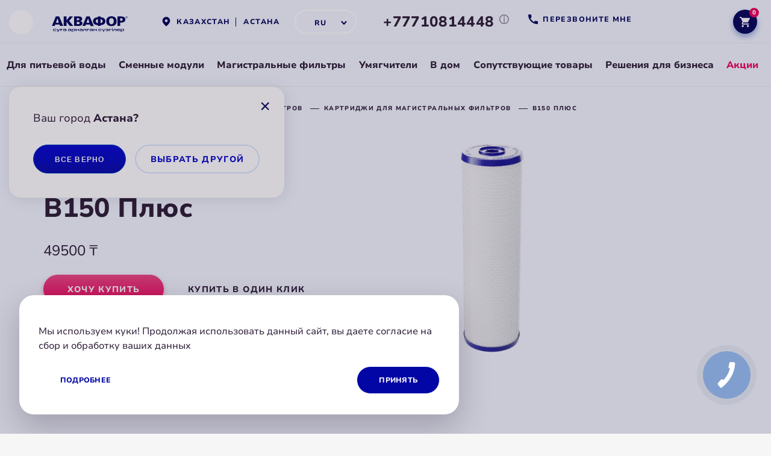

--- FILE ---
content_type: text/html; charset=utf-8
request_url: https://www.aquaphor.kz/replacement-pre-filters/b150-plus
body_size: 29683
content:
<!DOCTYPE html>





<html lang="ru-kz" >
<head>

  <title>
    
        B150 Плюс — сменный картридж к фильтру АКВАФОР | Казахстан
    
    
  </title>
  
    <script type="application/ld+json">
  {
    "@context": "https://schema.org",
    "@type": "Organization",
    "url": "https://www.aquaphor.kz",
    "logo": "https://www.aquaphor.kz/static/media/
      logo/logo-kz_1_0sJ3P3t.svg"
  }
  </script>
  


  
    <meta http-equiv="Content-Type" content="text/html;charset=UTF-8">
    <meta name="viewport" content="width=device-width, initial-scale=1.0, user-scalable=0">
    <meta name="format-detection" content="telephone=no">
    <meta http-equiv="X-UA-Compatible" content="IE=edge">
    <meta name="description" content="Купить сменный модуль B150 Плюс с доставкой на дом, цена на сайте производителя. Описание картриджа и технические характеристики сменного модуля в официальном интернет-магазине АКВАФОР. Регион — Казахстан">
    <meta name="keywords" content="">
    <meta property="og:type" content="website">
  

    
        
    

    

<link rel="apple-touch-icon" sizes="180x180" href="/static/favicons/apple-touch-icon.png">
<link rel="icon" type="image/png" sizes="32x32" href="/static/favicons/favicon-32x32.png">
<link rel="icon" type="image/png" sizes="16x16" href="/static/favicons/favicon-16x16.png">
<link rel="manifest" href="/static/favicons/site.webmanifest">
<link rel="mask-icon" href="/static/favicons/safari-pinned-tab.svg" color="#0049bc">
<link rel="shortcut icon" href="/static/favicons/favicon.ico">
<meta name="msapplication-TileColor" content="#ffffff">
<meta name="theme-color" content="#ffffff">


    <link rel="preload" href="/static/fonts/338AFB_B_0.woff" as="font" type="font/woff2" crossorigin>
    <link rel="preload" href="/static/fonts/338AFB_11_0.woff" as="font" type="font/woff2" crossorigin>
    <link rel="preload" href="/static/fonts/338AFB_F_0.woff" as="font" type="font/woff2" crossorigin>
    <link rel="preload" href="/static/fonts/338AFB_14_0.woff" as="font" type="font/woff2" crossorigin>
    <link rel="preload" href="/static/fonts/338AFB_6_0.woff" as="font" type="font/woff2" crossorigin>
    <link rel="preload" href="/static/fonts/338AFB_5_0.woff" as="font" type="font/woff2" crossorigin>
    <link rel="preload" href="/static/fonts/338AFB_8_0.woff" as="font" type="font/woff2" crossorigin>

    <link rel="stylesheet" href="/static/styles/typography.css?v=4.181">
    
        <link rel="stylesheet" href="/static/styles/new_header.css?v=4.181">
        <script src="/static/scripts/cookies.js?v=4.181"></script>
    

    
        <link rel="stylesheet" href="/static/styles/region_popup.css?v=4.181">
    

  
    <!-- LINK REL alternate-->


  
  

  
    
    <meta property="og:title" content="B150 Плюс">
    <meta property="og:description" content="Купить сменный модуль B150 Плюс с доставкой на дом, цена на сайте производителя. Описание картриджа и технические характеристики сменного модуля в официальном интернет-магазине АКВАФОР. Регион — Казахстан">
    <meta property="og:url" content="https://www.aquaphor.kz/replacement-pre-filters/b150-plus">
    

    
    
        <meta property="og:image" content="https://www.aquaphor.kz/media/__sized__/sub_products/products/foo_yspi3d2-crop-c0-5__0-5-510x510.png"/>
        <meta property="og:image:width" content="510">
        <meta property="og:image:height" content="510">
    
    
        <meta itemprop="brand" content="Aquaphor"/>
        <meta property="product:brand" content="Aquaphor">
        <meta itemprop="name" content="B150 Плюс"/>
        <meta itemprop="productID" content="81"/>
        <meta property="product:retailer_item_id" content="81">
        <link itemprop="url" href="https://www.aquaphor.kz/replacement-pre-filters/b150-plus">
        <meta property="og:price:amount" content="49500.00">
        <meta property="og:price:currency" content="KZT">
        
            <meta property="product:category" content="2063">
        
    

    
<script type="application/ld+json">
{
  "@context": "https://schema.org",
  "@type": "Product",
  "@id": "81",
  "description": "Сменный модуль для очистки питьевой воды системой Викинг. Благодаря уникальному коаксиальному строению и градиентной пористости модуля, вода очищается практически от всех вредных примесей. Обладает крайне высоким ресурсом.",
  "name": "B150 Плюс",
  "image": ["/media/sub_products/products/foo_yspi3d2.png"],
  "productID":  "81",
  "url": "https://www.aquaphor.kz/replacement-pre-filters/b150-plus",
  "brand": {
      "@type": "Brand",
      "name": "Аквафор"
  },
  "aggregateRating": {
    "@type": "AggregateRating",
    "ratingValue": "4,74",
    "reviewCount": "37"
  },
  "offers": {
    "@type": "Offer",
    "availability": "https://schema.org/InStock",
    "price": "49500.00",
    "priceCurrency": "KZT",
    "itemCondition": "https://schema.org/NewCondition",
    "url": "https://www.aquaphor.kz/replacement-pre-filters/b150-plus"
  }
  
}
</script>




  <link rel="canonical" href="https://www.aquaphor.kz/replacement-pre-filters/b150-plus" />

  <script>
      if(typeof dataLayer === 'undefined')
          dataLayer = [];

      const csrftoken = "9AFE3Whaxn5ru9LJFHhvQDbL4L6xXRaih2YGWBv1SJ0z2wEBSHOS2yKP1QP65UY5";
      var ecomm_active = false;
      var currencyCode = 'EUR';
      var shop_phone_mask = "+7(999)999-99-99";
      window.global_options = {
        'lang': "ru-kz",
        'url_lang': "/",
        'currency_code': 'KZT',
        'currency_symbol': '₸',
        'localize': []
      }


  </script>

  
    
  

  
    
        

            <script>
                window.dataLayer = window.dataLayer || [];
                dataLayer.push({
                    'ecommerce': {
                        'currencyCode': "KZT",
                        'detail': {
                            'actionField': {
                                'list': 'all products'
                            },
                            'products': [{
                                'id': '81',
                                'name': 'B150 Плюс',
                                'price': '49500',
                                'categoryId': '202',
                                'category': 'Картриджи для магистральных фильтров'
                            }]
                        }
                    },
                    'event': 'EE-event',
                    'EE-event-category': 'Enhanced Ecommerce',
                    'EE-event-action': 'ProductDetail',
                    'EE-event-non-interaction': 'True'
                });

            </script>

        
    


    
    
      
        
          <!-- Google Tag Manager -->
<script>(function(w,d,s,l,i){w[l]=w[l]||[];w[l].push({'gtm.start':
new Date().getTime(),event:'gtm.js'});var f=d.getElementsByTagName(s)[0],
j=d.createElement(s),dl=l!='dataLayer'?'&l='+l:'';j.async=true;j.src=
'https://www.googletagmanager.com/gtm.js?id='+i+dl;f.parentNode.insertBefore(j,f);
})(window,document,'script','dataLayer','GTM-THQ2HX3');</script>
<!-- End Google Tag Manager -->

<!-- Google Analytics -->
<script>
(function(i,s,o,g,r,a,m){i['GoogleAnalyticsObject']=r;
i[r]=i[r]||function(){  (i[r].q=i[r].q||[]).push(arguments)},i[r].l=1*new Date();a=s.createElement(o),
m=s.getElementsByTagName(o)[0];a.async=1;a.src=g;m.parentNode.insertBefore(a,m)
})(window,document,'script','//www.google-analytics.com/analytics.js','ga');
ga('create', 'UA-29277386-1', 'auto');
ga('send', 'pageview');
</script>
<!-- End Analytics -->
        
          <meta name="insight-app-sec-validation" content="4a4e3589-dc5f-42e2-b976-df9c949f62c1">
<meta name="facebook-domain-verification" content="6f73lh2eib9mma4wggbvjls2qft6wl" />
<meta name="yandex-verification" content="530144224b69c673"/>

<!-- az-az, en-il, fr-fr, he-il, ru-ee, ru-il, ru-ua !-->
<meta name="google-site-verification" content="s7ubqxktL4q1aojOWSrvFbmTzXMLofy2hcXKRim446o" />

        
          <script type="text/javascript">

(function(d, w, s) {

                var widgetHash = 'ef19r8aivngdzxz9sfpr', gcw = d.createElement(s); gcw.type = 'text/javascript'; gcw.async = true;

                gcw.src = '//widgets.binotel.com/getcall/widgets/'+ widgetHash +'.js';

                var sn = d.getElementsByTagName(s)[0]; sn.parentNode.insertBefore(gcw, sn);

})(document, window, 'script');

</script>
        
          <script type="text/javascript">
(function(d, w, s) {
var widgetHash = 'w6s8t43y1giv1m94qf91', ctw = d.createElement(s); ctw.type = 'text/javascript'; ctw.async = true;
ctw.src = '//widgets.binotel.com/calltracking/widgets/'+ widgetHash +'.js';
var sn = d.getElementsByTagName(s)[0]; sn.parentNode.insertBefore(ctw, sn);
})(document, window, 'script');
</script>
        
          <!-- Meta Pixel Code --> 
<script> 
!function(f,b,e,v,n,t,s) 
{if(f.fbq)return;n=f.fbq=function(){n.callMethod? 
n.callMethod.apply(n,arguments):n.queue.push(arguments)}; 
if(!f._fbq)f._fbq=n;n.push=n;n.loaded=!0;n.version='2.0'; 
n.queue=[];t=b.createElement(e);t.async=!0; 
t.src=v;s=b.getElementsByTagName(e)[0]; 
s.parentNode.insertBefore(t,s)}(window, document,'script', 
'https://connect.facebook.net/en_US/fbevents.js'); 
fbq('init', '640636951293274'); 
fbq('track', 'PageView'); 
</script> 
<noscript><img height="1" width="1" style="display:none" 
src="https://www.facebook.com/tr?id=640636951293274&ev=PageView&noscript=1" 
/></noscript> 
<!-- End Meta Pixel Code -->
        
          <meta name="google-site-verification" content="V3-UBVlMoNUVN7NNh5LwcRCoODQj99DU5pdC4t5OTnE" />
        
          <!-- Google Tag Manager -->
<script>(function(w,d,s,l,i){w[l]=w[l]||[];w[l].push({'gtm.start':
new Date().getTime(),event:'gtm.js'});var f=d.getElementsByTagName(s)[0],
j=d.createElement(s),dl=l!='dataLayer'?'&l='+l:'';j.async=true;j.src=
'https://www.googletagmanager.com/gtm.js?id='+i+dl;f.parentNode.insertBefore(j,f);
})(window,document,'script','dataLayer','GTM-PXLJ8ZT');</script>
<!-- End Google Tag Manager -->
        
          <meta name="yandex-verification" content="5e773a3a2efc939d" />
        
      
    
  



  <!-- Le HTML5 shim, for IE6-8 support of HTML5 elements -->
  <!--[if lt IE 9]>
    <script src="//html5shim.googlecode.com/svn/trunk/html5.js"></script>
  <![endif]-->

  <script>
    shop_phone_mask = "+7(999)999-99-99";
  </script>


    <script>
    ecomm_active = true;
    currencyCode = 'KZT';
    window.global_options.cart_url = "/cart/";
    </script>



  <script>
    window.global_options.localize['__product_buy__'] = "Купить";
    window.global_options.localize['__product_checkout__'] = "Оформить заказ";
    window.global_options.add_url = "/replacement-pre-filters/b150-plus/add/";
  </script>




  
    
      <link rel="preload" href="" as="image">
    
  

  
  <style>
    .item-banner.pitcher-background-color .shadow {
      display: none !important;
    }

    .header__logo img,
    .search-button {
      filter: invert(100%) sepia(100%) saturate(0%) hue-rotate(16deg) brightness(108%) contrast(101%);
    }

    .tab-list ul li {
      white-space: nowrap;
    }

    .image-e-commerce:hover {
      box-shadow: 0px 20px 50px rgba(43, 27, 53, 0.25);
      z-index: 1;
    }

    .suitable-img {
      height: 250px;
      display: block;
      width: 100%;
      margin: 0 0 30px;
    }

    .suitable-description {
      width: 100%;
      text-align: left;
      padding: 0 20px 0 20px;
    }
    [dir="rtl"]  .suitable-description {
      text-align: right;
    }
    .suitable-description > .title {
        font-size: 20px;
        margin: 0 0 30px;
        font-weight: 800;
    }

    @media (min-width: 768px) {

      .suitable-img {
        height: 510px;
      }

    }

    @media (min-width: 1024px) {

      .suitable-img, .suitable-description {
        width: 50%;
      }

      .suitable-description {
        padding: 0 65px 0 60px;
      }

      .suitable-description > h1 {
        font-size: 40px;
      }

    }

    
      .page-content .characteristics-block .characteristics-side-block .side-block:nth-of-type(1) ul::after {
        background: none !important;
      }
    

    .circle-button.next-arrow::after {
      background: url(/static/images/slider-arrow-next-nc.svg) center center no-repeat !important;
    }

    .circle-button.prev-arrow::after {
      background: url(/static/images/slider-arrow-prev-nc.svg) center center no-repeat !important;
    }

    .item-block-container--no-colors {
      justify-content: center;
    }

    .item-block--no-colors {
      max-width: unset !important;
      width: unset !important;
      margin-right: unset !important;
    }

    .item-block--no-colors-img {
      height: 240px !important;
      max-width: unset !important;
      max-height: unset !important;
    }

    .item-block--desc-no-colors {
      max-width: unset !important;
      width: unset !important;
    }

    .image--no-colors {
      height: 240px !important;
      max-width: unset !important;
      max-height: unset !important;
    }

    @media only screen and (max-width: 761px) {
      .item-block--desc-no-colors {
        max-width: unset !important;
        display: flex;
        justify-content: center;
      }
    }
    .help-block .block.light:hover .single_link {
      color: rgb(2, 6, 164) !important;
    }
  </style>
  <link rel="stylesheet" href="/static/styles/video_block.min.css?v=4.181">
  






</head>

<body class="
    product-card product-usual product-banner
">

























 
    
        
            
                <!-- Google Tag Manager (noscript) -->
<noscript><iframe src="https://www.googletagmanager.com/ns.html?id=GTM-THQ2HX3"
height="0" width="0" style="display:none;visibility:hidden"></iframe></noscript>
<!-- End Google Tag Manager (noscript) -->
            
                <!-- Google Tag Manager (noscript) -->
<noscript><iframe src="https://www.googletagmanager.com/ns.html?id=GTM-PXLJ8ZT"
height="0" width="0" style="display:none;visibility:hidden"></iframe></noscript>
<!-- End Google Tag Manager (noscript) -->
            
        
    


<style>
  body .userway_buttons_wrapper {
    left: calc(100vw - 20px) !important;
    top: 168px !important;
  }
  @media (max-width: 1023px) {
    body .userway_buttons_wrapper {
      left: calc(100vw - 15px) !important;
      top: 95px !important;
    }
  }
</style>
<script async src="https://cdn.userway.org/widget.js" data-account="2gYwkz4FT2"></script>

 <link rel="stylesheet" href="/static/styles/template_styles.css?v=4.181">
 <link rel="stylesheet" href="/static/styles/fonts_kz.css?v=4.181">

    <link rel="stylesheet" href="/static/styles/item-style.css?v=4.181">
    <link rel="stylesheet" href="/static/styles/item-style-eng.css?v=4.181">
    <link rel="stylesheet" href="/static/styles/cover_item_banner.css?v=4.181">
    



    
    
        




<div class="header">
    
        <div id="region-popup" class="select-city-widget select-city-widget-popup" style="display: none;">
            <div class="select-city-widget__container container">
                <div class="select-city-widget__inner">
                    <div class="select-city-widget__close" onclick="$('.select-city-widget-popup').hide();"></div>
                    <div class="select-city-widget__title">
                        Ваш город <span>Астана?</span>
                    </div>
                    <div class="select-city-widget__actions">
                        <button class="button select-city-widget__button" onclick="$('.select-city-widget-popup').hide();">
                            Все верно
                        </button>
                        <a class="btn btn-outline select-city-widget__button" href="/choose-city">
                            Выбрать другой
                        </a>
                    </div>
                </div>
            </div>
        </div>
    
    <div class="header-top header-nav-sticky">
          <div class="container">
            <div class="header-left">
                <div class="open-nav">
                    <span></span>
                </div>
                <div class="logo">
                    
                        
                        <a href="/" title="Aquaphor">
                            <img src="/static/media/logo/logo-kz_1_0sJ3P3t.svg"
                                 title="Aquaphor" alt="Aquaphor">
                        </a>
                    
                </div>
            </div>
            <div class="header-lang" >

                
                  
                    <div class="header-country-city">
                      <a href="/choose-country" class="header-lang-global header-region-global-link right_line">
                        Казахстан
                      </a>
                    </div>
                    <hr>
                    <a href="/choose-city"
                       class="header-country-city header-lang-global header-region-link selected-region">
                      Астана
                    </a>
                  
                

                
                    <div class="header-lang-select">
                        
                        <div class="header-lang-select-current">
                            <img height="16px" src="/media/related_lang_flag/Unvisible-9x16px_1_ltuJjgf_8GnOoQU.svg" alt="Казахстан">
                              
                                  RU
                              
                        </div>
                        <div class="header-lang-select-list">
                            
                                
                                    
                                    <a href="/kk-kz/replacement-pre-filters/b150-plus"
                                       class="header-lang-select-item"
                                       data-lang="kk-kz"
                                       data-original-url="/kk-kz/replacement-pre-filters/b150-plus"
                                    >
                                        <img height="16px" src="/media/related_lang_flag/Unvisible-9x16px_1_ltuJjgf_bmzLq7c.svg" alt="Казахстан">
                                          
                                              KZ
                                          
                                    </a>
                                
                            
                        </div>
                    </div>
                
            </div>
            
                <div class="header-phone header-phone-tooltip-wrapper">
                     <a href="tel:+77710814448"
                        class="header-phone-number binct-phone-number-1">+77710814448</a>
                     
                       <div class="header-phone-tooltip">
                         <div class="header-phone-tooltip-description">
                           
                           
                           Пн-Сб 09:00 – 19:00; 29.12.2025 09:00-16.00; 31.12.25 до 04.01.26 - выходные дни
                         </div>
                       </div>
                     
                    
                      <a href="#" class="header-phone-callback" data-animation-duration="500"
                         data-src="#call-back-form" data-fancybox>
                          Перезвоните мне
                      </a>
                    
                </div>
            
            
                <div class="header-user">
                    
                    
                        <a href="/cart/" title="Корзина"
                           class="header-user-cart fill">
                            <svg  width="17" height="17" viewBox="0 0 17 17" fill="none" xmlns="http://www.w3.org/2000/svg">
                                <path d="M12.3629 9.34653C13.0002 9.34653 13.561 8.99816 13.8499 8.47136L16.8917 2.9569C17.2061 2.39611 16.7983 1.69937 16.1525 1.69937H3.57717L2.77847 0H0V1.69937H1.69937L4.75823 8.14848L3.61116 10.2217C2.99089 11.3603 3.80659 12.7453 5.09811 12.7453H15.2943V11.0459H5.09811L6.03276 9.34653H12.3629ZM5.09811 13.595C4.16345 13.595 3.40723 14.3597 3.40723 15.2943C3.40723 16.229 4.16345 16.9937 5.09811 16.9937C6.03276 16.9937 6.79748 16.229 6.79748 15.2943C6.79748 14.3597 6.03276 13.595 5.09811 13.595ZM13.595 13.595C12.6603 13.595 11.9041 14.3597 11.9041 15.2943C11.9041 16.229 12.6603 16.9937 13.595 16.9937C14.5296 16.9937 15.2943 16.229 15.2943 15.2943C15.2943 14.3597 14.5296 13.595 13.595 13.595Z"
                                      fill="#164CB5"/>
                            </svg>
                            <span>
                                
                                    0
                                
                            </span>
                        </a>
                    
                    
                </div>
            
          </div>
    </div>
    <div class="container">
        <nav class="header-nav">
            <ul>
                
                    
                    <li >
                         
                            <a href="/drinking-water-filters">
                                  <span>Для питьевой воды</span>
                            </a>
                         



                      
                        
                          <div class="overflow" style=""></div>
                          <div class="header-nav-sub">
                            <div class="header-nav-sub-wrapper">
                              
                                
                                  
                                    <a href="/pitchers"
                                       class="header-nav-sub-product"
                                       style="background-color: #ffffff !important;" >
                            <span class="header-nav-sub-product-title">
                                Фильтры-кувшины
                            </span>
                                      <span class="header-nav-sub-product-img">
                                <img src="/static/images/preload.png"
                                     data-src="/media/new_menu/22__197x232_-01_K8LA5vY.png"
                                     alt="Фильтры-кувшины"
                                     class="lazy-menu-image">
                            </span>
                                      <span class="header-nav-sub-product-select">
                                выбрать кувшины
                            </span>
                                    </a>
                                  
                                
                              
                                
                                  
                                    <a href="/reverse-osmosis"
                                       class="header-nav-sub-product"
                                       style="background-color: #f1f6ff !important;" >
                            <span class="header-nav-sub-product-title">
                                Системы обратного осмоса
                            </span>
                                      <span class="header-nav-sub-product-img">
                                <img src="/static/images/preload.png"
                                     data-src="/media/new_menu/101s_1_1.png"
                                     alt="Системы обратного осмоса"
                                     class="lazy-menu-image">
                            </span>
                                      <span class="header-nav-sub-product-select">
                                выбрать системы  обратного осмоса
                            </span>
                                    </a>
                                  
                                
                              
                                
                                  
                                    <a href="/under-counter-purifiers"
                                       class="header-nav-sub-product"
                                       style="background-color: #ffffff !important;" >
                            <span class="header-nav-sub-product-title">
                                Сорбционные фильтры
                            </span>
                                      <span class="header-nav-sub-product-img">
                                <img src="/static/images/preload.png"
                                     data-src="/media/new_menu/crystal_faucet_1_1_1.png"
                                     alt="Сорбционные фильтры"
                                     class="lazy-menu-image">
                            </span>
                                      <span class="header-nav-sub-product-select">
                                выбрать сорбционные фильтры
                            </span>
                                    </a>
                                  
                                
                              
                                
                                  
                                    
                                      <div class="header-nav-sub-product-column">
                                  <a href="/faucet-filters"
                                     class="header-nav-sub-product"
                                     style="background-color: #ffffff !important;" >
                                    <span class="header-nav-sub-product-title"
                                          style="max-width: 30px;">Фильтры-насадки на кран</span>
                                    <span class="header-nav-sub-product-img">
                                    <img src="/static/images/preload.png"
                                         data-src="
                                                 /media/new_menu/22__197x232_-04_8UOJUkp.png"
                                         alt="Фильтры-насадки на кран"
                                         class="lazy-menu-image">
                                </span>
                                    <span class="header-nav-sub-product-select">
                                    выбрать насадки на кран
                                </span>
                                  </a>
                                  
                                  
                                
                              
                                
                                  
                                    
                                  <a href="/bottles"
                                     class="header-nav-sub-product"
                                     style="background-color: #ffffff !important;" >
                                    <span class="header-nav-sub-product-title"
                                          style="max-width: 30px;">Фильтры-бутылки</span>
                                    <span class="header-nav-sub-product-img">
                                    <img src="/static/images/preload.png"
                                         data-src="
                                                 /media/new_menu/Bottle_filter_magenta_140_168_urSoqT8.png"
                                         alt="Фильтры-бутылки"
                                         class="lazy-menu-image">
                                </span>
                                    <span class="header-nav-sub-product-select">
                                    Выбрать фильтр-бутылку
                                </span>
                                  </a>
                                  </div>
                                  
                                
                              
                            </div>
                          </div>
                        
                        
                    </li>
                    
                
                    
                    <li >
                         
                            <a href="/cartridges">
                                  <span>Сменные модули</span>
                            </a>
                         



                      
                        
                          <div class="overflow" style=""></div>
                          <div class="header-nav-sub">
                            <div class="header-nav-sub-wrapper">
                              
                                
                                  
                                    <a href="/replacement-jug-filters"
                                       class="header-nav-sub-product"
                                       style="background-color: #ffffff !important;" >
                            <span class="header-nav-sub-product-title">
                                Картриджи для фильтров кувшинов
                            </span>
                                      <span class="header-nav-sub-product-img">
                                <img src="/static/images/preload.png"
                                     data-src="/media/new_menu/22__197x232_-05_XvGmkPe.png"
                                     alt="Картриджи для фильтров кувшинов"
                                     class="lazy-menu-image">
                            </span>
                                      <span class="header-nav-sub-product-select">
                                выбрать сменные модули
                            </span>
                                    </a>
                                  
                                
                              
                                
                                  
                                    <a href="/replacement-under-counter-filters"
                                       class="header-nav-sub-product"
                                       style="background-color: #ffffff !important;" >
                            <span class="header-nav-sub-product-title">
                                Картриджи для стационарных фильтров
                            </span>
                                      <span class="header-nav-sub-product-img">
                                <img src="/static/images/preload.png"
                                     data-src="/media/new_menu/Aquaphor_crystal_modules_set_1_2lv8lhh.png"
                                     alt="Картриджи для стационарных фильтров"
                                     class="lazy-menu-image">
                            </span>
                                      <span class="header-nav-sub-product-select">
                                выбрать сменные модули
                            </span>
                                    </a>
                                  
                                
                              
                                
                                  
                                    <a href="/replacement-reverse-osmosis-filters"
                                       class="header-nav-sub-product"
                                       style="background-color: #ffffff !important;" >
                            <span class="header-nav-sub-product-title">
                                Обратноосмотические мембраны
                            </span>
                                      <span class="header-nav-sub-product-img">
                                <img src="/static/images/preload.png"
                                     data-src="/media/new_menu/KO_150S_new_1_1.png"
                                     alt="Обратноосмотические мембраны"
                                     class="lazy-menu-image">
                            </span>
                                      <span class="header-nav-sub-product-select">
                                выбрать сменные модули
                            </span>
                                    </a>
                                  
                                
                              
                                
                                  
                                    
                                      <div class="header-nav-sub-product-column">
                                  <a href="/replacement-pre-filters"
                                     class="header-nav-sub-product"
                                     style="background-color: #ffffff !important;" >
                                    <span class="header-nav-sub-product-title"
                                          style="max-width: 30px;">Картриджи для предфильтров</span>
                                    <span class="header-nav-sub-product-img">
                                    <img src="/static/images/preload.png"
                                         data-src="
                                                 /media/new_menu/11__140x168_-07_v3lqd8z.png"
                                         alt="Картриджи для предфильтров"
                                         class="lazy-menu-image">
                                </span>
                                    <span class="header-nav-sub-product-select">
                                    выбрать сменные модули
                                </span>
                                  </a>
                                  
                                  
                                
                              
                                
                                  
                                    
                                  <a href="/replacement-faucet-filters"
                                     class="header-nav-sub-product"
                                     style="background-color: #ffffff !important;" >
                                    <span class="header-nav-sub-product-title"
                                          style="max-width: 30px;">Картриджи для фильтров-насадок</span>
                                    <span class="header-nav-sub-product-img">
                                    <img src="/static/images/preload.png"
                                         data-src="
                                                 /media/new_menu/11__140x168_-08_I9mO6Ki.png"
                                         alt="Картриджи для фильтров-насадок"
                                         class="lazy-menu-image">
                                </span>
                                    <span class="header-nav-sub-product-select">
                                    выбрать сменные модули
                                </span>
                                  </a>
                                  </div>
                                  
                                
                              
                            </div>
                          </div>
                        
                        
                    </li>
                    
                
                    
                    <li >
                         
                            <a href="/prefiltration">
                                  <span>Магистральные фильтры</span>
                            </a>
                         



                      
                        
                          <div class="overflow" style=""></div>
                          <div class="header-nav-sub">
                            <div class="header-nav-sub-wrapper">
                              
                                
                                  
                                    <a href="/prefilters-set"
                                       class="header-nav-sub-product"
                                       style="background-color: #ffffff !important;" >
                            <span class="header-nav-sub-product-title">
                                Комплекты магистральных фильтров
                            </span>
                                      <span class="header-nav-sub-product-img">
                                <img src="/static/images/preload.png"
                                     data-src="/media/new_menu/2Viking_B520_14_197_232_P9xGGSB.png"
                                     alt="Комплекты магистральных фильтров"
                                     class="lazy-menu-image">
                            </span>
                                      <span class="header-nav-sub-product-select">
                                Выбрать комплект
                            </span>
                                    </a>
                                  
                                
                              
                                
                                  
                                    <a href="/prefilters-housing"
                                       class="header-nav-sub-product"
                                       style="background-color: #ffffff !important;" >
                            <span class="header-nav-sub-product-title">
                                Корпуса магистральных фильтров
                            </span>
                                      <span class="header-nav-sub-product-img">
                                <img src="/static/images/preload.png"
                                     data-src="/media/new_menu/Viking_197_232_wytoI4D.png"
                                     alt="Корпуса магистральных фильтров"
                                     class="lazy-menu-image">
                            </span>
                                      <span class="header-nav-sub-product-select">
                                Выбрать корпус
                            </span>
                                    </a>
                                  
                                
                              
                            </div>
                          </div>
                        
                        
                    </li>
                    
                
                    
                    <li >
                         
                            <a href="/softeners">
                                  <span>Умягчители</span>
                            </a>
                         



                      
                    </li>
                    
                
                    
                    <li >
                         
                            <a href="/house">
                                  <span>В дом</span>
                            </a>
                         



                      
                    </li>
                    
                
                    
                    <li >
                         
                            <a href="/related-products">
                                  <span>Сопутствующие товары</span>
                            </a>
                         



                      
                        
                          <div class="overflow" style=""></div>
                          <div class="header-nav-sub">
                            <div class="header-nav-sub-wrapper">
                              
                                
                                  
                                    <a href="/bottles"
                                       class="header-nav-sub-product"
                                       style="background-color: #ffffff !important;" >
                            <span class="header-nav-sub-product-title">
                                Бутылки
                            </span>
                                      <span class="header-nav-sub-product-img">
                                <img src="/static/images/preload.png"
                                     data-src="/media/new_menu/foo_0rVUgpm_ieq7SVe.png"
                                     alt="Бутылки"
                                     class="lazy-menu-image">
                            </span>
                                      <span class="header-nav-sub-product-select">
                                Выбрать бутылку
                            </span>
                                    </a>
                                  
                                
                              
                                
                                  
                                    <a href="/faucets"
                                       class="header-nav-sub-product"
                                       style="background-color: #ffffff !important;" >
                            <span class="header-nav-sub-product-title">
                                Краны и смесители
                            </span>
                                      <span class="header-nav-sub-product-img">
                                <img src="/static/images/preload.png"
                                     data-src="/media/new_menu/F0123.png"
                                     alt="Краны и смесители"
                                     class="lazy-menu-image">
                            </span>
                                      <span class="header-nav-sub-product-select">
                                Выбрать кран
                            </span>
                                    </a>
                                  
                                
                              
                                
                                  
                                    <a href="/related-products-1"
                                       class="header-nav-sub-product"
                                       style="background-color: #ffffff !important;" >
                            <span class="header-nav-sub-product-title">
                                Сопутствующие товары
                            </span>
                                      <span class="header-nav-sub-product-img">
                                <img src="/static/images/preload.png"
                                     data-src="/media/new_menu/ru_perekluchatel_p21___perekluchatel_p21_racurs_image_ffffff-e5041.png"
                                     alt="Сопутствующие товары"
                                     class="lazy-menu-image">
                            </span>
                                      <span class="header-nav-sub-product-select">
                                Выбрать
                            </span>
                                    </a>
                                  
                                
                              
                            </div>
                          </div>
                        
                        
                    </li>
                    
                
                    
                    <li >
                         
                            <a href="/business-solutions">
                                  <span>Решения для бизнеса</span>
                            </a>
                         



                      
                        
                          <div class="overflow" style=""></div>
                          <div class="header-nav-sub">
                            <div class="header-nav-sub-wrapper">
                              
                                
                                  
                                    <a href="/filters-for-business"
                                       class="header-nav-sub-product"
                                       style="background-color: #ffffff !important;" >
                            <span class="header-nav-sub-product-title">
                                Для школ и организаций
                            </span>
                                      <span class="header-nav-sub-product-img">
                                <img src="/static/images/preload.png"
                                     data-src="/media/new_menu/ru_3_racurs_image_E4E5EB-c7052_2.png"
                                     alt="Для школ и организаций"
                                     class="lazy-menu-image">
                            </span>
                                      <span class="header-nav-sub-product-select">
                                подробнее
                            </span>
                                    </a>
                                  
                                
                              
                                
                                  
                                    <a href="https://aquaphorpro.com/ru-kz"
                                       class="header-nav-sub-product"
                                       style="background-color: #ffffff !important;" >
                            <span class="header-nav-sub-product-title">
                                Промышленная водоочистка
                            </span>
                                      <span class="header-nav-sub-product-img">
                                <img src="/static/images/preload.png"
                                     data-src="/media/new_menu/APRO_197_232_WFXFaOH.png"
                                     alt="Промышленная водоочистка"
                                     class="lazy-menu-image">
                            </span>
                                      <span class="header-nav-sub-product-select">
                                подробнее
                            </span>
                                    </a>
                                  
                                
                              
                            </div>
                          </div>
                        
                        
                    </li>
                    
                
                    
                    <li class=" sale-link">
                         
                            <a href="/offers">
                                  <span>Акции</span>
                            </a>
                         



                      
                    </li>
                    
                
            </ul>
        </nav>
        <div class="header-modal">
            
            <div class="header-modal-row">
                
                    
    <div class="header-modal-row-item">
        
            <span class="h3" >
                
                    Для питьевой воды
                
            </span>
        
        
            <ul>
                
                
                    <li class=" ">
                        <a class=""
                           href="/pitchers">
                            Фильтры-кувшины
                        </a>
                    </li>
                
                    <li class=" ">
                        <a class=""
                           href="/reverse-osmosis">
                            Фильтры обратного осмоса
                        </a>
                    </li>
                
                    <li class=" ">
                        <a class=""
                           href="/under-counter-purifiers">
                            Сорбционные фильтры
                        </a>
                    </li>
                
                    <li class=" ">
                        <a class=""
                           href="/faucet-filters">
                            Фильтры-насадки на кран
                        </a>
                    </li>
                
                
            </ul>
        
    </div>

    <div class="header-modal-row-item">
        
            <span class="h3" >
                
                    Сменные модули
                
            </span>
        
        
            <ul>
                
                
                    <li class=" ">
                        <a class=""
                           href="/replacement-jug-filters">
                            Картриджи для фильтров кувшинов
                        </a>
                    </li>
                
                    <li class=" ">
                        <a class=""
                           href="/replacement-under-counter-filters">
                            Картриджи для стационарных фильтров
                        </a>
                    </li>
                
                    <li class=" ">
                        <a class=""
                           href="/replacement-reverse-osmosis-filters">
                            Обратноосмотические мембраны
                        </a>
                    </li>
                
                    <li class=" ">
                        <a class=""
                           href="/replacement-pre-filters">
                            Картриджи для магистральных фильтров
                        </a>
                    </li>
                
                    <li class=" ">
                        <a class=""
                           href="/replacement-faucet-filters">
                            Картриджи для фильтров-насадок
                        </a>
                    </li>
                
                
            </ul>
        
    </div>

    <div class="header-modal-row-item">
        
            <span class="h3" >
                
                    <a href="/softeners">
                        Умягчители
                    </a>
                
            </span>
        
        
            <ul>
                
                
                
                    <li class=" other-bold">
                        <a class="other-h3"
                           href="/house">
                            В дом
                        </a>
                    </li>
                
            </ul>
        
    </div>

    <div class="header-modal-row-item">
        
            <span class="h3" style="color: #164cb5;">
                
                    <a href="/prefiltration">
                        Магистральные фильтры
                    </a>
                
            </span>
        
        
            <ul>
                
                
                
                    <li class=" other-bold">
                        <a class="other-h3"
                           href="/related-products">
                            Сопутствующие товары
                        </a>
                    </li>
                
            </ul>
        
    </div>

    <div class="header-modal-row-item">
        
            <span class="h3" >
                
                    Решения для бизнеса
                
            </span>
        
        
            <ul>
                
                
                    <li class=" ">
                        <a class=""
                           href="/filters-for-business">
                            Для школ и организаций
                        </a>
                    </li>
                
                    <li class=" ">
                        <a class=""
                           href="https://aquaphorpro.com/ru-kz">
                            Промышленные решения
                        </a>
                    </li>
                
                
                    <li class="sale-link other-bold">
                        <a class="other-h3"
                           href="/offers">
                            Акции
                        </a>
                    </li>
                
            </ul>
        
    </div>


                
            </div>
            <div class="header-modal-row">
                
                    
    <div class="header-modal-row-item">
        
            <span class="h3" >
                
                    Для клиентов и партнеров
                
            </span>
        
        
            <ul>
                
                
                    <li class=" ">
                        <a class=""
                           href="/where-buy">
                            Где купить
                        </a>
                    </li>
                
                    <li class=" ">
                        <a class=""
                           href="/contacts">
                            Контакты
                        </a>
                    </li>
                
                    <li class=" ">
                        <a class=""
                           href="/services">
                            Услуги
                        </a>
                    </li>
                
                
            </ul>
        
    </div>

    <div class="header-modal-row-item">
        
            <span class="h3" >
                
                    О нас
                
            </span>
        
        
            <ul>
                
                
                    <li class=" ">
                        <a class=""
                           href="/company">
                            О компании
                        </a>
                    </li>
                
                    <li class=" ">
                        <a class=""
                           href="/technologies">
                            Технологии
                        </a>
                    </li>
                
                
            </ul>
        
    </div>

    <div class="header-modal-row-item">
        
        
            <ul>
                
                
                
                    <li class=" ">
                        <a class=""
                           href="/privacy-policy">
                            Политика конфиденциальности
                        </a>
                    </li>
                
                    <li class=" ">
                        <a class=""
                           href="/terms-and-conditions">
                            Условия использования сайта
                        </a>
                    </li>
                
                    <li class=" ">
                        <a class=""
                           href="/refund-and-return">
                            Возврат и обмен товара
                        </a>
                    </li>
                
                    <li class=" ">
                        <a class=""
                           href="/cookies">
                            Cookies
                        </a>
                    </li>
                
            </ul>
        
    </div>


                
                
                
                    <div class="header-modal-row-item show-mobile">
                        <div class="header-phone">
                            <a href="tel:+77710814448"
                               class="header-phone-number binct-phone-number-1">+77710814448</a>
                            
                              <div class="header-phone-description">
                                Пн-Сб 09:00 – 19:00; 29.12.2025 09:00-16.00; 31.12.25 до 04.01.26 - выходные дни
                              </div>
                            
                            
                                <a href="#" class="header-phone-callback" data-animation-duration="500"
                                   data-src="#call-back-form" data-fancybox>
                                    Перезвоните мне
                                </a>
                            
                        </div>
                    </div>
                

                
                  
                


                <div class="header-modal-row-item header-modal-row-item-social">
                    <div class="header-social">
                        
                          
                        
                          
                            <a data-social="VK" class="header-svg" href="https://vk.com/aquaphor_kaz" rel="nofollow" target="_blank">
                                <svg xmlns="http://www.w3.org/2000/svg"><svg viewBox="0 0 33 33" id="vk_burger" width="100%" height="100%"><circle cx="16.5" cy="16.5" r="16.5" fill="#02055a"></circle><path fill="#fff" d="M23.18,21.97h-2.28c-.41,.03-.81-.09-1.13-.34-.85-.59-1.66-2.11-2.28-1.9s-.62,1.57-.62,1.57c0,.16-.04,.32-.14,.45-.13,.11-.3,.18-.47,.2h-1.02c-.8-.02-1.59-.2-2.32-.54-.73-.34-1.38-.82-1.91-1.41-2.16-2.25-4.07-6.72-4.07-6.72-.03-.07-.05-.14-.05-.22s.02-.15,.05-.22c.14-.11,.32-.17,.5-.17h2.44c.14,.02,.28,.08,.4,.16,.09,.08,.17,.18,.21,.29,.26,.65,.57,1.29,.92,1.9,1.02,1.76,1.5,2.15,1.84,1.95,.51-.27,.35-2.49,.35-2.49,.01-.4-.08-.8-.25-1.16-.19-.22-.46-.36-.75-.38-.14,0,.08-.34,.38-.48,.69-.19,1.42-.25,2.13-.17,.4-.02,.8,.02,1.2,.12,.84,.2,.55,.99,.55,2.87,0,.6-.11,1.45,.32,1.73,.19,.12,.65,0,1.79-1.95,.37-.64,.68-1.31,.95-2,.05-.11,.13-.2,.23-.27,.1-.05,.22-.07,.33-.06h2.57s.77-.09,.9,.25c.13,.34-.29,1.22-1.33,2.6-1.72,2.29-1.91,2.08-.49,3.41,.67,.55,1.25,1.21,1.7,1.95,.56,.99-.64,1.06-.64,1.06Z"/></svg></svg>
                            </a>
                          
                        
                          
                            <a data-social="Youtube" class="header-svg" href="https://www.youtube.com/channel/UCT2VdTm9yflTGU0WUp1NhJA" rel="nofollow" target="_blank">
                                <svg xmlns="http://www.w3.org/2000/svg"><use xmlns:xlink="http://www.w3.org/1999/xlink" xlink:href="#you-tube_burger">  
                                     <svg viewBox="0 0 33 33" id="you-tube_burger" width="100%" height="100%"><circle cx="16.5" cy="16.5" r="16.5" fill="#02055a"></circle><path fill="#fff" d="M22.529 10.148c-2.854-.198-9.208-.197-12.058 0-3.085.214-3.448 2.107-3.471 7.09.023 4.974.383 6.876 3.471 7.09 2.85.197 9.204.198 12.058 0 3.085-.214 3.448-2.107 3.471-7.09-.023-4.974-.383-6.875-3.471-7.09zm-8.404 10.307v-6.434l6.333 3.212-6.333 3.222z"></path></svg>
                                 </use></svg>
                            </a>
                          
                        
                          
                            <a data-social="Instagram" class="header-svg" href="https://www.instagram.com/aquaphor.kz/" rel="nofollow" target="_blank">
                                <svg xmlns="http://www.w3.org/2000/svg"><use xmlns:xlink="http://www.w3.org/1999/xlink" xlink:href="#instagram_burger">   
                                     <svg viewBox="0 0 33 34" id="instagram_burger" width="100%" height="100%"><g fill="none"><ellipse fill="#02055a" cx="16.5" cy="16.569" rx="16.5" ry="16.569"></ellipse><path d="M20.309 8h-7.617a4.696 4.696 0 0 0-4.691 4.691v7.617a4.696 4.696 0 0 0 4.691 4.691h7.617A4.696 4.696 0 0 0 25 20.308v-7.617A4.696 4.696 0 0 0 20.309 8zm3.183 12.309a3.187 3.187 0 0 1-3.183 3.183h-7.617a3.187 3.187 0 0 1-3.183-3.183v-7.617a3.187 3.187 0 0 1 3.183-3.183h7.617a3.187 3.187 0 0 1 3.183 3.183v7.617zM16.5 11.923c-2.524 0-4.577 2.053-4.577 4.577s2.053 4.577 4.577 4.577 4.577-2.053 4.577-4.577-2.053-4.577-4.577-4.577zm0 7.578a3.004 3.004 0 0 1-3.001-3.001 3.004 3.004 0 0 1 3.001-3.001 3.004 3.004 0 0 1 3.001 3.001 3.004 3.004 0 0 1-3.001 3.001zm4.577-8.886a1.312 1.312 0 0 0-1.308 1.308c0 .344.14.681.384.925.243.243.58.383.924.383.345 0 .681-.14.925-.383.244-.244.383-.581.383-.925 0-.345-.139-.682-.383-.925a1.313 1.313 0 0 0-.925-.383z" fill="#fff"></path></g></svg>
                                 </use></svg>
                            </a>
                          
                        
                    </div>
                </div>

                <div class="header-modal-row-item show-mobile">
                  
                    
                      <div class="header-lang">
                        <div class="header-country-city">
                          <a href="/choose-country" class="header-lang-global header-region-global-link right_line">
                            Казахстан
                          </a>
                        </div>
                        <hr>
                        <a href="/choose-city"
                           class="header-country-city header-lang-global header-region-link selected-region">
                          Астана
                        </a>
                      </div>
                    
                  
                </div>
                <div class="header-modal-row-item show-mobile">
                    <div class="header-lang">
                        
                            <div class="header-lang-select">
                                
                                <div class="header-lang-select-current"><img height="16px" src="/media/related_lang_flag/Unvisible-9x16px_1_ltuJjgf_8GnOoQU.svg"
                                                                             alt="Казахстан">
                                    
                                        RU
                                    
                                </div>
                                <div class="header-lang-select-list">
                                    
                                        
                                            
                                            <a href="/kk-kz/replacement-pre-filters/b150-plus"
                                               class="header-lang-select-item"
                                               data-lang="kk-kz"
                                               data-original-url="/kk-kz/replacement-pre-filters/b150-plus"
                                            >
                                                <img height="16px" src="/media/related_lang_flag/Unvisible-9x16px_1_ltuJjgf_bmzLq7c.svg" alt="Казахстан">
                                                
                                                    KZ
                                                
                                            </a>
                                        
                                    
                                </div>
                                
                            </div>
                        
                    </div>
                </div>

            </div>
        </div>
    </div>
</div>
<div class="header-overlay"></div>

    
    
  <div class="scrolltop">
    <svg width="10" height="13" viewBox="0 0 10 13" fill="none" xmlns="http://www.w3.org/2000/svg">
      <path d="M4.97235 2.61816L4.97235 12.6813" stroke="#0049BC" stroke-width="1.75" stroke-miterlimit="10"></path>
      <path d="M8.85223 5.72622L4.97223 1.74609L4.96223 1.75635L1.21223 5.60313" stroke="#0049BC" stroke-width="1.75"
            stroke-miterlimit="10"></path>
    </svg>
  </div>




    <style>
        body {
            box-shadow: 0 0px 10px #adaeaf;
            min-width: 320px;
            max-width: 1600px;
            overflow-y: scroll;
            overflow-x: hidden;
            margin: auto;
            padding: 0;
            background-color: #f6f6f6;
            height: auto;
        }
    </style>

    <style>
        .item-banner--fix {
            top: 78px !important;
        }

        @media (min-width: 560px) and (max-width: 768px) {
            .item-banner--fix {
                top: 52px !important
            }
        }

        @media (min-width: 768px) and (max-width: 1129.9px) {
            .item-banner--fix {
                top: 50px !important
            }
        }

        @media (min-width: 1360px) and (max-width: 1600px) {
            .item-banner--fix {
                top: 64px !important
            }
        }

        @media (min-width: 1130px) and (max-width: 1360px) {
            .item-banner--fix {
                top: 64px !important
            }
        }
    </style>

    <link rel="stylesheet" href="/static/styles/product_banner/swiper-bundle.min.css?v=4.181">
    <link rel="stylesheet" href="/static/styles/product_banner/main.css?v=4.181">

    <div id="page-wrapper" class="no-benefits">
        <div class="main-banner">
            
            <div class="banner-content pitcher-background item-2">

                
                  <div class="swiper swiper_color_#ffffff">
                    <div class="swiper-wrapper">
                      
                        <div class="swiper-slide">
                          <div class="tab-cont">
                          
                            <div class="item-bg light active" style="background: #F1F6FF;"></div>
                            <div class="item-bg" style=""></div>
                          
                          <div class="content-wrapper">
                              

<div class="speedbar">
  <ul itemscope itemtype="https://schema.org/BreadcrumbList">
    <li itemprop="itemListElement" itemscope itemtype="https://schema.org/ListItem">
      <a itemprop="item" href="/">
        <span itemprop="name">Аквафор</span>
      </a>
      <meta itemprop="position" content="1" />
    </li>
      
          <li class="hidden" itemprop="itemListElement" itemscope itemtype="https://schema.org/ListItem">
              <a itemprop="item" href="/cartridges">
                  <span>Картриджи и сменные модули для фильтров</span>
                  <meta itemprop="name"
                        content="Картриджи и сменные модули для фильтров"/>
              </a>
              <meta itemprop="position" content="2"/>
          </li>
          <li class="hidden-speedbar">
              <span class="circle-button"></span>
              <ul>
                  <li itemprop="itemListElement" itemscope itemtype="https://schema.org/ListItem">
                      <a itemprop="item" href="/cartridges">
                          <span>Картриджи и сменные модули для фильтров</span>
                          <meta itemprop="name"
                                content="Картриджи и сменные модули для фильтров"/>
                      </a>
                      <meta itemprop="position" content="2"/>
                  </li>
              </ul>
          </li>
      
          <li class="hidden" itemprop="itemListElement" itemscope itemtype="https://schema.org/ListItem">
              <a itemprop="item" href="/replacement-pre-filters">
                  <span>Картриджи для магистральных фильтров</span>
                  <meta itemprop="name"
                        content="Картриджи для магистральных фильтров"/>
              </a>
              <meta itemprop="position" content="2"/>
          </li>
          <li class="hidden-speedbar">
              <span class="circle-button"></span>
              <ul>
                  <li itemprop="itemListElement" itemscope itemtype="https://schema.org/ListItem">
                      <a itemprop="item" href="/replacement-pre-filters">
                          <span>Картриджи для магистральных фильтров</span>
                          <meta itemprop="name"
                                content="Картриджи для магистральных фильтров"/>
                      </a>
                      <meta itemprop="position" content="2"/>
                  </li>
              </ul>
          </li>
      
    <li itemprop="itemListElement" itemscope itemtype="https://schema.org/ListItem">
      <span>B150 Плюс</span>
      <meta itemprop="name" content="B150 Плюс" />
      <meta itemprop="position" content="3" />
    </li>
  </ul>
</div>

                              <div class="about-content">
                                  <div class="pic-block">
                                    <img src="/media/sub_products/products/foo_yspi3d2.png" alt="" class="pic-block__img active">
                                    <img src="" alt="" class="pic-block__img ">
                                  </div>
                                  <div class="centered-content">
                                      <h1>B150 Плюс</h1>
                                      <p class="desc"></p>
                                      



    
        <div class="price-block" style="color: #2B1B35 !important;" >
            <div>
                








    
        
        <span class="price">49500</span>
        
            <span class="js-currency-symbol"
                  
                  title="KZT">
                ₸
            </span>
        
    





            </div>
            
        </div>
    


<div class="button-block">
  
  
    
        
        
          <a href="#"
             data-href="/replacement-pre-filters/b150-plus/add/"
             data-cart="False"
             data-color="#ffffff"
             data-product-name="B150 Плюс"
             data-product-id="81"
             data-price="49500,00"
             data-product-categories="[&#x27;Картриджи и сменные модули для фильтров&#x27;, &#x27;Картриджи для магистральных фильтров&#x27;]"
             class="banner-add-to-cart-btn exclude-standart-hover button-btn flat big add-to-cart-js pink color_btn_buy">
            Хочу купить
          </a>
        
    
  

  
  
  
  

  
  

  
  
    
      <a href="#" class="exclude-standart-hover button-btn flat big transparent btn-more--base" data-animation-duration="500" data-src="#one-click-order" data-fancybox>
        Купить в один клик
      </a>
    
  

  

  
  


</div>

                                      <div class="colors-block js-product-container">
                                        
                                          <div class="colors-block__item active" style="background: #ffffff; visibility: hidden;" data-color="#ffffff"></div>
                                        
                                      </div>
                                  </div>
                              </div>
                          </div>
                        </div>
                        </div>
                      
                    </div>
                    <div class="swiper-pagination"></div>
                  </div>
                

                

            </div>

            <div class="item-banner banner-template pitcher-background-color ">
                <div class="shadow"></div>
            </div>
        </div>
        <div class="page-content">
            <section>
                
  

  <div id="menu" class="page-tabs content-wrapper g4_product"
       data-product-id="81"
       data-product-name="B150 Плюс"
       data-price="49500,00"
       data-product-categories="[&#x27;Картриджи и сменные модули для фильтров&#x27;, &#x27;Картриджи для магистральных фильтров&#x27;]"
       data-product-currency="KZT"
       data-product-details="true" data-color="#ffffff"
  >
    <div class="tab-list">
      <ul>
        
          <li data-block="description">
            <a href="#description" class="exclude-standart-hover">описание</a>
          </li>
        
        
        
          <li data-block="images">
              <a href="#images" class="exclude-standart-hover">Фото</a>
          </li>
        
        
          <li data-block="specifications">
            <a href="#specifications" class="exclude-standart-hover">Характеристики и комплектация</a>
          </li>
        
        
          <li data-block="e-commerce">
            <a href="#e-commerce" class="exclude-standart-hover">Покупка</a>
          </li>
        
        
        
          <li data-block="cartridges">
             <a href="#cartridges" class="exclude-standart-hover">Подходит для</a>
          </li>
        
        
      </ul>
    </div>

    
      <div class="price-block">
        
          <div class="price" style="display: flex; align-items: baseline;">
              








    
        
        <span class="price">49500</span>
        
            <span class="js-currency-symbol"
                  style="margin-left: 5px;"
                  title="KZT">
                ₸
            </span>
        
    





              <meta property="product:price:amount" content="49500.00">
              <meta property="product:price:currency" content="KZT">
              <link itemprop="url" content="https://www.aquaphor.kz/replacement-pre-filters/b150-plus">
          </div>
            
              
              
                  <a href="/cart/"
                  class="menu-already-added-to-cart-btn exclude-standart-hover button-btn normal pink product__buy__replace_set product__buy__button__menu"
                  style="display: none;""
                  >
                      Оформить заказ
                  </a>
                  <a href="#" class="menu-add-to-cart-btn exclude-standart-hover button-btn normal pink product__buy__button product__buy__replace_set product__buy__button__menu add-cart-with-color add-to-cart-js g4_add_product_to_cart"
                     data-product-name="B150 Плюс"
                     data-product-id="6448"
                     data-price="49500,00"
                     data-product-currency="KZT"
                     data-product-categories="[&#x27;Картриджи и сменные модули для фильтров&#x27;, &#x27;Картриджи для магистральных фильтров&#x27;]"
                     data-color="#ffffff"
                     data-href="/replacement-pre-filters/b150-plus/add/"
                     "
                     >
                      Купить
                  </a>
              
              <link itemprop="availability" href="https://schema.org/InStock"/>
              <meta property="product:availability" content="in stock">
            
        

        

        

      </div>
    

  </div>
  <div id="menu_block"></div>
  <div class="content-wrapper">

    
        <div id="description" class="grid-text-center centered_item organize_images">
            Сменный модуль для очистки питьевой воды системой Викинг. Благодаря уникальному коаксиальному строению и градиентной пористости модуля, вода очищается практически от всех вредных примесей. Обладает крайне высоким ресурсом.
        </div>
    

    

    

  </div>

  

  

  

  

  <div id="images" class="gallery-slider-block">
    
    
      <div class="slider-container"
           style=""
           data-slider-color="#ffffff">
        <div class="centered-arrows">
          <div class="gallery-slider">
             
             
            
            
              
                <div>
                  <img src="/media/sub_products/products/foo_yspi3d2.png" data-src="/media/sub_products/products/foo_yspi3d2.png" style="height: 490px;"
                       class="lazy"
                       alt="B150 Плюс-1"
                       title="B150 Плюс-1"/>
                </div>
              
            
          </div>
          <div class="slider-arrows">
            <div class="circle-button prev-arrow prev-gallery"></div>
            <div class="circle-button next-arrow next-gallery"></div>
          </div>
        </div>
        <ul class="gallery-pager slick-initialized" style="overflow: hidden">
          
            
          
          
            
              <li>
                <div class="slick-slide">
                  <div class="align-center" style="max-width: 46px;">
                    <img src="/media/sub_products/products/foo_yspi3d2.png" style="width: 46px !important;"
                         data-src="/media/sub_products/products/foo_yspi3d2.png"
                         class="lazy"
                         alt="B150 Плюс-1"
                         title="B150 Плюс-1"/>
                  </div>
                </div>
              </li>
            
          
        </ul>
      </div>
    
  </div>

  
    <div id="specifications" class="characteristics-block">

      <div class="content-wrapper">
        <h2 class="block-title">Характеристики и комплектация</h2>
        <div class="characteristics-side-block">
          
            <div class="side-block">
              <div class="main-title">Характеристики
                — 3</div>
              <ul>
                
                  
                    <li class="characteristics-row">
                      <span class="characteristics-row__name">
                        Ресурс,
                        
                          л
                        
                      </span>
                      <span class="characteristics-row__value">
                        40000
                      </span>
                    </li>
                  
                
                  
                    <li class="characteristics-row">
                      <span class="characteristics-row__name">
                        Для холодной воды
                        
                      </span>
                      <span class="characteristics-row__value">
                        да
                      </span>
                    </li>
                  
                
                  
                    <li class="characteristics-row">
                      <span class="characteristics-row__name">
                        Удаляет хлор
                        
                      </span>
                      <span class="characteristics-row__value">
                        да
                      </span>
                    </li>
                  
                
              </ul>
              
            </div>
          
          <hr/>
          
        </div>
      </div>
    </div>
  

  

  
    <div class="popup-container" id="popup-pitcher">
    <div class="block-title">Характеристики</div>
    <div class="block-list">
      <div class="block for-image">
        <div class="image-container">
          
        </div>
      </div>
      <div class="block">
        <ul>
          
            
              <li class="characteristics-row">
                <span class="characteristics-row__name">
                  Ресурс, л
                </span>
                <span class="characteristics-row__value">
                  40000
                </span>
              </li>
            
          
            
              <li class="characteristics-row">
                <span class="characteristics-row__name">
                  Для холодной воды
                </span>
                <span class="characteristics-row__value">
                  да
                </span>
              </li>
            
          
            
              <li class="characteristics-row">
                <span class="characteristics-row__name">
                  Удаляет хлор
                </span>
                <span class="characteristics-row__value">
                  да
                </span>
              </li>
            
          
        </ul>
      </div>
    </div>
  </div>

  

    

  
    <div id="e-commerce" class="content-wrapper js-product-container" style="margin-top: 55px;">
      <div class="buy-item-block">
        <h2 class="block-title">
            
                Купить B150 Плюс
            
        </h2>
        <div class="item-block-container item-block-container--no-colors">

          
              


<div class="item-block big list item-block--no-colors">
    
    
      
          
          <div class="image color  no-click image--no-colors  g4_product_card"
               data-color="#ffffff"
               data-cart="False"
               data-sku="208137"
               data-product-name="B150 Плюс"
               data-product-id="81"
               data-product-categories="[]"
               data-price="49500"
          >
                  <span>
                    <img src="/media/sub_products/products/foo_yspi3d2.png" alt="B150 Плюс-1"
                         title="B150 Плюс-1"
                         class="lazy item-block--no-colors-img"
                         data-src="/media/sub_products/products/foo_yspi3d2.png"
                    />
                  </span>
              
          </div>
      
    
    
</div>

          

          <div class="item-block grid-margin-left order-last item-block--desc-no-colors">
            <div class="text" style="width: 100%;">
              
              <div class="item-name">
                
                    
                      
                        
                          
                              
                          
                      
                    
                
                  
                      B150 Плюс
                  
              </div>
              <div class="model-block">
                
                <span>Картриджи для магистральных фильтров</span>
              </div>
              

              


                
                    

<div class="item-price-block">
    
        <div>
            








    
        
        <span class="price">49500</span>
        
            <span class="js-currency-symbol"
                  
                  title="KZT">
                ₸
            </span>
        
    





        </div>
        <div class="discount" style="display: none" >
          








    
        
        <span class="price">49500</span>
        
            <span class="js-currency-symbol"
                  
                  title="KZT">
                ₸
            </span>
        
    





        </div>


      
        
        
            <a href="#" class="ecomm-add-to-cart-btn exclude-standart-hover button-btn normal pink product__buy__button product__buy__replace_set add-cart-with-color add-to-cart-js g4_add_product_to_cart"
               data-product-name="B150 Плюс"
               data-product-id="81"
               data-color="#ffffff"
               data-price="49500,00"
               data-product-currency="KZT"
               data-product-categories="[&#x27;Картриджи и сменные модули для фильтров&#x27;, &#x27;Картриджи для магистральных фильтров&#x27;]"
               data-href="/replacement-pre-filters/b150-plus/add/">
                Купить
            </a>
        
      

    

    

    

</div>


    <div class="item-buy-click">
        <a data-animation-duration="500" data-src="#one-click-order" data-fancybox
           class="button-btn light normal g4-one-click-product-card"
           data-product-name="B150 Плюс" data-product-id="81" data-price="49500,00" data-product-categories="[&#x27;Картриджи и сменные модули для фильтров&#x27;, &#x27;Картриджи для магистральных фильтров&#x27;]"
           >
            Купить в один клик
        </a>
    </div>


                

              

              

              <a href="/contacts" class="adress">
                связаться с нами
              </a>
            </div>
          </div>
        </div>
      </div>
    </div>
  

  

  
    <div id="cartridges" class="content-wrapper">
      <div class="related-items-block">
        <h2 class="block-title">
          Подходит для
        </h2>
        <div class="related-items-slider small">
          
            <div class="block hover horizontal g4_product_card"
                 data-product-name="Корпус Аквафор Викинг"
                 data-product-id="29"
                 data-price="100000,00"
                 data-product-categories="[&#x27;Магистральные фильтры&#x27;, &#x27;Корпуса магистральных фильтров&#x27;]"
            >
              <a href="/prefilters-housing/viking" class="main-link">
              </a>
              <div class="image">
                
                <img src="/media/__sized__/sub_products/products/Viking_2_3000_1_2-crop-c0-5__0-5-700x700.png"
                     class="lazy"
                     data-src="/media/__sized__/sub_products/products/Viking_2_3000_1_2-crop-c0-5__0-5-700x700.png"
                     alt="Корпус Аквафор Викинг"/>
              </div>
              <div class="text">
                <div class="item-title">Корпус Аквафор Викинг</div>
                
                  <div class="item-price">
                    








    
        
        <span class="price">100000</span>
        
            <span class="js-currency-symbol"
                  
                  title="KZT">
                ₸
            </span>
        
    





                  </div>
                
                <a href="/prefilters-housing/viking" class="link">
                  Узнать больше
                </a>
              </div>
            </div>
          
        </div>
        <div class="slider-arrows">
          <div class="circle-button prev-arrow prev-related"></div>
          <div class="circle-button next-arrow next-related"></div>
        </div>
      </div>
    </div>
  

  


            </section>
        </div>
    </div>



  
    
    <div class="cookies-inner js-cookies"></div>
    <div class="cookies-widget js-cookies">
      
      
        <div class="cookies-widget__text"><p>Мы используем куки! Продолжая использовать данный сайт, вы даете согласие на сбор и обработку ваших данных</p></div>
      
      <div class="cookies-widget__btns">
        <p><a href="/privacy-policy">Подробнее</a></p>
        
        <div class="cookies-widget__btn accept cookies__accept js-cookies-accept"
             title="Принять">
          Принять
        </div>
      </div>
    </div>
  



    <footer class="footer">
      <div class="g-wrapper footer__wrapper">
        <div class="footer__menu">
          <div class="footer-menu g-row js-footer-menu">
              
              <div class="footer-menu__group js-footer-menu-group g-col big">
                <div class="footer-menu__title js-footer-menu-title">
                  <span class="text">Решения</span>
                  <span class="arrow">
                    <svg xmlns="http://www.w3.org/2000/svg" xmlns:xlink="http://www.w3.org/1999/xlink">
                      <use xlink:href="/static/images/arrow.svg#arrow" href="/static/images/arrow.svg#arrow" > </use>
                    </svg>
                  </span>
                </div>
                <div class="footer-menu__items">
                  <div class="footer-menu__sub-title js-footer-menu-title">
                    <a href="#" >
                      <span class="arrow">
                        <svg xmlns="http://www.w3.org/2000/svg" xmlns:xlink="http://www.w3.org/1999/xlink">
                          <use xlink:href="/static/images/arrow.svg#arrow" href="/static/images/arrow.svg#arrow" > </use>
                        </svg>
                      </span>
                      <span class="text">Решения</span>
                    </a>
                  </div>
                  
                    
                      <div class="footer-menu__item">
                        <a  href="/drinking-water-filters">Фильтры для питьевой воды</a>
                      </div>
                    
                  
                    
                      <div class="footer-menu__item">
                        <a  href="/whole-house-filters">Магистральные фильтры</a>
                      </div>
                    
                  
                    
                      <div class="footer-menu__item">
                        <a  href="/filters-for-business">Фильтры для организаций</a>
                      </div>
                    
                  
                    
                      <div class="footer-menu__item">
                        <a  href="/house">Коттеджное оборудование</a>
                      </div>
                    
                  
                    
                      <div class="footer-menu__item">
                        <a  href="https://aquaphorpro.com/ru-kz">Промышленная водоочистка</a>
                      </div>
                    
                  
                </div>
              </div>
              
              <div class="footer-menu__group js-footer-menu-group g-col big">
                <div class="footer-menu__title js-footer-menu-title">
                  <span class="text">Каталог</span>
                  <span class="arrow">
                    <svg xmlns="http://www.w3.org/2000/svg" xmlns:xlink="http://www.w3.org/1999/xlink">
                      <use xlink:href="/static/images/arrow.svg#arrow" href="/static/images/arrow.svg#arrow" > </use>
                    </svg>
                  </span>
                </div>
                <div class="footer-menu__items">
                  <div class="footer-menu__sub-title js-footer-menu-title">
                    <a href="#" >
                      <span class="arrow">
                        <svg xmlns="http://www.w3.org/2000/svg" xmlns:xlink="http://www.w3.org/1999/xlink">
                          <use xlink:href="/static/images/arrow.svg#arrow" href="/static/images/arrow.svg#arrow" > </use>
                        </svg>
                      </span>
                      <span class="text">Каталог</span>
                    </a>
                  </div>
                  
                    
                      <div class="footer-menu__item">
                        <a  href="/pitchers">Фильтры-кувшины</a>
                      </div>
                    
                  
                    
                      <div class="footer-menu__item">
                        <a  href="/reverse-osmosis">Системы обратного осмоса</a>
                      </div>
                    
                  
                    
                      <div class="footer-menu__item">
                        <a  href="/under-counter-purifiers">Сорбционные фильтры</a>
                      </div>
                    
                  
                    
                      <div class="footer-menu__item">
                        <a  href="/faucet-filters">Насадки на кран</a>
                      </div>
                    
                  
                    
                      <div class="footer-menu__item">
                        <a  href="/prefiltration">Магистральные фильтры</a>
                      </div>
                    
                  
                    
                      <div class="footer-menu__item">
                        <a  href="/cartridges">Сменные модули</a>
                      </div>
                    
                  
                </div>
              </div>
              
              <div class="footer-menu__group js-footer-menu-group g-col big">
                <div class="footer-menu__title js-footer-menu-title">
                  <span class="text">О компании</span>
                  <span class="arrow">
                    <svg xmlns="http://www.w3.org/2000/svg" xmlns:xlink="http://www.w3.org/1999/xlink">
                      <use xlink:href="/static/images/arrow.svg#arrow" href="/static/images/arrow.svg#arrow" > </use>
                    </svg>
                  </span>
                </div>
                <div class="footer-menu__items">
                  <div class="footer-menu__sub-title js-footer-menu-title">
                    <a href="#" >
                      <span class="arrow">
                        <svg xmlns="http://www.w3.org/2000/svg" xmlns:xlink="http://www.w3.org/1999/xlink">
                          <use xlink:href="/static/images/arrow.svg#arrow" href="/static/images/arrow.svg#arrow" > </use>
                        </svg>
                      </span>
                      <span class="text">О компании</span>
                    </a>
                  </div>
                  
                    
                      <div class="footer-menu__item">
                        <a  href="/company">О компании</a>
                      </div>
                    
                  
                    
                      <div class="footer-menu__item">
                        <a  href="/where-buy">Где купить</a>
                      </div>
                    
                  
                    
                      <div class="footer-menu__item">
                        <a  href="/technologies">Технологии</a>
                      </div>
                    
                  
                    
                      <div class="footer-menu__item">
                        <a  href="/contacts">Контакты</a>
                      </div>
                    
                  
                </div>
              </div>
              

              
              
              
              
              
              
              <div class="footer-menu__group g-col follow">
              <div class="footer-menu__title">Мы в соцсетях</div>
                <div class="footer-menu__items">
                 
                   
                  
                   
                  <div class="footer-menu__item">
                    <a data-social="VK" class="social-elem" href="https://vk.com/aquaphor_kaz" title="VK" rel="nofollow" target="_blank">
                      <svg xmlns="http://www.w3.org/2000/svg"><svg viewBox="0 0 33 33" id="vk_footer" width="100%" height="100%"><circle cx="16.5" cy="16.5" r="16.5" fill="currentColor"></circle><path fill="#02055a" d="M23.18,21.97h-2.28c-.41,.03-.81-.09-1.13-.34-.85-.59-1.66-2.11-2.28-1.9s-.62,1.57-.62,1.57c0,.16-.04,.32-.14,.45-.13,.11-.3,.18-.47,.2h-1.02c-.8-.02-1.59-.2-2.32-.54-.73-.34-1.38-.82-1.91-1.41-2.16-2.25-4.07-6.72-4.07-6.72-.03-.07-.05-.14-.05-.22s.02-.15,.05-.22c.14-.11,.32-.17,.5-.17h2.44c.14,.02,.28,.08,.4,.16,.09,.08,.17,.18,.21,.29,.26,.65,.57,1.29,.92,1.9,1.02,1.76,1.5,2.15,1.84,1.95,.51-.27,.35-2.49,.35-2.49,.01-.4-.08-.8-.25-1.16-.19-.22-.46-.36-.75-.38-.14,0,.08-.34,.38-.48,.69-.19,1.42-.25,2.13-.17,.4-.02,.8,.02,1.2,.12,.84,.2,.55,.99,.55,2.87,0,.6-.11,1.45,.32,1.73,.19,.12,.65,0,1.79-1.95,.37-.64,.68-1.31,.95-2,.05-.11,.13-.2,.23-.27,.1-.05,.22-.07,.33-.06h2.57s.77-.09,.9,.25c.13,.34-.29,1.22-1.33,2.6-1.72,2.29-1.91,2.08-.49,3.41,.67,.55,1.25,1.21,1.7,1.95,.56,.99-.64,1.06-.64,1.06Z"/></svg></svg>
                    </a>
                  </div>
                   
                  
                   
                  <div class="footer-menu__item">
                    <a data-social="Youtube" class="social-elem" href="https://www.youtube.com/channel/UCT2VdTm9yflTGU0WUp1NhJA" title="Youtube" rel="nofollow" target="_blank">
                      <svg xmlns="http://www.w3.org/2000/svg"><use xmlns:xlink="http://www.w3.org/1999/xlink" xlink:href="#you-tube">
                      <svg viewBox="0 0 33 33" id="you-tube" width="100%" height="100%"><circle cx="16.5" cy="16.5" r="16.5" fill="currentColor"></circle><path fill="#02055A" d="M22.529 10.148c-2.854-.198-9.208-.197-12.058 0-3.085.214-3.448 2.107-3.471 7.09.023 4.974.383 6.876 3.471 7.09 2.85.197 9.204.198 12.058 0 3.085-.214 3.448-2.107 3.471-7.09-.023-4.974-.383-6.875-3.471-7.09zm-8.404 10.307v-6.434l6.333 3.212-6.333 3.222z"></path></svg>
                    </use></svg>
                    </a>
                  </div>
                   
                  
                   
                  <div class="footer-menu__item">
                    <a data-social="Instagram" class="social-elem" href="https://www.instagram.com/aquaphor.kz/" title="Instagram" rel="nofollow" target="_blank">
                      <svg xmlns="http://www.w3.org/2000/svg"><use xmlns:xlink="http://www.w3.org/1999/xlink" xlink:href="#instagram">
                    <svg viewBox="0 0 33 34" id="instagram" width="100%" height="100%"><g fill="none"><ellipse fill="currentColor" cx="16.5" cy="16.569" rx="16.5" ry="16.569"></ellipse><path d="M20.309 8h-7.617a4.696 4.696 0 0 0-4.691 4.691v7.617a4.696 4.696 0 0 0 4.691 4.691h7.617A4.696 4.696 0 0 0 25 20.308v-7.617A4.696 4.696 0 0 0 20.309 8zm3.183 12.309a3.187 3.187 0 0 1-3.183 3.183h-7.617a3.187 3.187 0 0 1-3.183-3.183v-7.617a3.187 3.187 0 0 1 3.183-3.183h7.617a3.187 3.187 0 0 1 3.183 3.183v7.617zM16.5 11.923c-2.524 0-4.577 2.053-4.577 4.577s2.053 4.577 4.577 4.577 4.577-2.053 4.577-4.577-2.053-4.577-4.577-4.577zm0 7.578a3.004 3.004 0 0 1-3.001-3.001 3.004 3.004 0 0 1 3.001-3.001 3.004 3.004 0 0 1 3.001 3.001 3.004 3.004 0 0 1-3.001 3.001zm4.577-8.886a1.312 1.312 0 0 0-1.308 1.308c0 .344.14.681.384.925.243.243.58.383.924.383.345 0 .681-.14.925-.383.244-.244.383-.581.383-.925 0-.345-.139-.682-.383-.925a1.313 1.313 0 0 0-.925-.383z" fill="#02055A"></path></g></svg>
                  </use></svg>
                    </a>
                  </div>
                   
                  
                </div>
            </div>
          </div>
        </div>
        <div class="footer__bottom g-row">
          <div class="footer__copyright g-col">© 2026      ООО Аквафор<br>Все права защищены</div>
          <div class="footer__bar g-col">
            
                  <div class="footer__bar-item"><a href="/privacy-policy" title="Политика конфиденциальности">Политика конфиденциальности</a></div>
            
                  <div class="footer__bar-item"><a href="/terms-and-conditions" title="Условия использования сайта">Условия использования сайта</a></div>
            
                  <div class="footer__bar-item"><a href="/refund-and-return" title="Правила магазина">Правила магазина</a></div>
            
                  <div class="footer__bar-item"><a href="/cookies" title="Cookies">Cookies</a></div>
            
            
          </div>

          
            <div class="footer__lang g-col zero-flex-footer-region">
              
                <div class="pseudo region_inline right_line">
                  <a href="/choose-country">
                    Казахстан
                  </a>
                </div>
                <hr>
                <div class="pseudo region_inline">
                  <a href="/choose-city">
                    Астана
                  </a>
                </div>
              
            </div>
          
        </div>
      </div>
    </footer>

    <div id="popup" style="display:none;">
      
    </div>

    
          
              



      <style>
        .card-popup.fancybox-content .fancybox-close-small {
            display: none;
        }
         .card-popup {
           background: transparent;
         }
         .fancybox-slide--html {
           background: white;
         }
    </style>



<div class="card-popup fancybox-content" id="call-back-form" style="display: none;"
     data-is-callback="true">
    <div class="title">
        
            Заказать звонок
        
    </div>
    <p>
        
            Оставьте номер телефона, и мы перезвоним
        
    </p>
    <form method="post" id="popup-one-click-form">
        <input type="hidden" name="csrfmiddlewaretoken" value="9AFE3Whaxn5ru9LJFHhvQDbL4L6xXRaih2YGWBv1SJ0z2wEBSHOS2yKP1QP65UY5">
        
            
                <div class="input-parent">
                    <div class="block">
                        <label for="phone">Номер телефона</label>
                        <input type="text" name="phone" id="phone" placeholder="" required>
                        
                    </div>
                </div>
            
        
            
        
            
                <div class="input-parent">
                    <div class="block">
                        <label for="name">Имя и фамилия</label>
                        <input type="text" name="name" id="name" class="form-control" placeholder="" required>
                        
                    </div>
                </div>
            
        
      <div class="input-parent">
        <div class="block">
           <div class="error-msg-captcha" style="color: red;padding-bottom: 10px;"></div>
           <input id="captcha-hidden" type="hidden" name="captcha-hidden" class="captcha-hidden"/>
           <div class="g-recaptcha" data-sitekey="6LfvclEUAAAAACrGh8kc1uBUYFPPeCiTtg3NkymE"></div>
        </div>
      </div>
        <div class="button-block double">
            <label class="text">
                Я согласен
                <a href="/privacy-policy" target="_blank">
                    с правилами и условиями обработки персональных данных
                </a>
            </label>
            <button class="button modal-btn-send-mixed-click"
                    id="modal-btn-send-callback-click"
                    data-href="/cart/one-click-order/"
                    style="font-weight: 400 !important; overflow: hidden">
                Отправить заказ
            </button>
        </div>
    </form>
</div>

<div class="card-popup for-gift" id="success" style="display: none;">
    <div class="max-width">
        <div class="success-ico"></div>
        <div class="title">
            
                Ваша заявка отправлена!
            
        </div>
        <p class="result-text">
            
                Менеджер свяжется с вами в ближайшее время
            
        </p>
    </div>
</div>


    <script type="text/javascript" src="/static/scripts/jquery.min.js?v=4.181" charset="utf-8"></script>
    <script src="/static/scripts/jquery.fancybox.min.js?v=4.181"></script>

<script>
    $(document).ready(function () {
        /*placeholder*/
        (function ($) {
            $.fn.phAnim = function (options) {

                // Set default option
                var settings = $.extend({}, options),
                    label,
                    ph;

                // get label elem
                function getLabel(input) {
                    return $(input).parent().find('label');
                }

                // generate an id
                function makeid() {
                    var text = "";
                    var possible = "ABCDEFGHIJKLMNOPQRSTUVWXYZabcdefghijklmnopqrstuvwxyz";
                    for (var i = 0; i < 5; i++)
                        text += possible.charAt(Math.floor(Math.random() * possible.length));
                    return text;
                }

                return this.each(function () {
                    // check if the input has id or create one
                    if ($(this).attr('id') == undefined) {
                        $(this).attr('id', makeid());
                    }

                    // check if elem has label or create one
                    if (getLabel($(this)).length == 0) {
                        // check if elem has placeholder
                        if ($(this).attr('placeholder') != undefined) {
                            ph = $(this).attr('placeholder');
                            $(this).attr('placeholder', '');
                            // create a label with placeholder text
                            $(this).parent().prepend('<label for=' + $(this).attr('id') + '>' + ph + '</label>');
                        }
                    } else {
                        // if elem has label remove placeholder
                        $(this).attr('placeholder', '');
                        // check label for attr or set it
                        if (getLabel($(this)).attr('for') == undefined) {
                            getLabel($(this)).attr('for', $(this).attr('id'));
                        }
                    }

                    var tmp_label = getLabel($(this));
                    $(this).on('focus', function () {
                        tmp_label.addClass('active focusIn');
                    }).on('focusout', function () {
                        if ($(this).val() == '') {
                            tmp_label.removeClass('active');
                        }
                        tmp_label.removeClass('focusIn');
                    });

                    // new_design check if any inputs have values
                    if ($(this).val() == '') {
                        tmp_label.removeClass('active');
                    } else {
                        tmp_label.addClass('active');
                    }
                });
            };
        }(jQuery));


        $('#popup-one-click-form').find('.input-parent input').phAnim();
        $('#popup-one-click-form').find('.input-parent textarea').phAnim();

        /*placeholder end*/
    });
</script>
<script type="text/javascript">

    function getCookie(name) {
        let cookieValue = null;
        if (document.cookie && document.cookie !== '') {
            let cookies = document.cookie.split(';');
            for (let i = 0; i < cookies.length; i++) {
                let cookie = jQuery.trim(cookies[i]);
                if (cookie.substring(0, name.length + 1) === (name + '=')) {
                    cookieValue = decodeURIComponent(cookie.substring(name.length + 1));
                    break;
                }
            }
        }
        return cookieValue;
    }

    $(document).ready(function () {

        let url = $('.modal-btn-send-mixed-click').attr('data-href');
        let urlNow = window.location.href;
        let formId = '';
        
            formId = "#call-back-form";
            $(document).on('click', '#modal-btn-send-callback-click', function () {
               dataLayer.push({'event':'click_send', 'form_name':'callmeback'});
            });
        

        $(formId).find("#phone").inputmask(shop_phone_mask, {"clearIncomplete": true});

        
            $(".btn-popup").fancybox({touch: false});
        

        $(formId).submit(function (e) {

            e.preventDefault();
            $('.error-msg-captcha').text('');

            const $form = $(this);
            let captcha = $form.find('#g-recaptcha-response').val();
            if (!captcha) {
              captcha = $form.find('#g-recaptcha-response-1').val();
              if (!captcha) {
                captcha = $form.find('#g-recaptcha-response-2').val();
              }
            }
            let data = {
                phone: $form.find('#phone').val(),
                email: $form.find('#email').val() || '',
                name: $form.find('#name').val(),
                is_callback: $form.attr('data-is-callback'),
                product_path: urlNow,
                g_recaptcha_response: captcha,
                is_skip_order_save: false,
            }

            

            

            

            

            

            $.ajax({
                type: "POST",
                url: url,
                data: data,
                headers: {
                    'X-CSRFToken': getCookie('csrftoken')
                },
                success: function (e) {
                    if (e.success === true) {
                      
                        dataLayer.push({'event':'send_form', 'form_name':'callmeback'});
                      
                      $form.find('.fancybox-close-small').trigger('click');
                      dataLayer.push({
                        'event': 'GAevent_cart',
                        'eventCategory': 'Site_action',
                        'eventAction': 'send_form',
                        'eventLabel': 'buy_one_click'
                      });
                      $.fancybox.open({
                        closeExisting: true,
                        src: '#success',
                        type: 'inline'
                      });
                      g4_check_and_push(e);
                      $('#g-recaptcha-response').val('')
                      $('#g-recaptcha-response-1').val('')
                      $('#g-recaptcha-response-2').val('')
                    } else if (e.success === 'captcha_fail') {
                      $('.error-msg-captcha').text('Captcha not filled!');
                    }
                }
            });
            return false;
        })
    })
function g4_check_and_push(response) {
  if (response.more_data === true) {
    let transaction_id = response.transaction_id;
    let total = response.total;
    let shipping = response.shipping;
    const in_cart = $('.g4-one-click-in-cart');
    const in_product_card = $('.g4-one-click-product-card');
    const products = [];
    let send = false;

    if (in_cart.length !== 0) {
      const items = $(".cart-section-main-order-top-item");
      $.each(items, function (i) {
        products.push({
          'item_id': $(this).data("id"),
          'item_name': $(this).find(".js-cart-product-name").text().trim(),
          'item_brand': "Aquaphor",
          'quantity': Number($(this).find('.js-quantity-input').val()),
          'price': $(this).data("price"),
          'item_category': $(this).data("category1"),
          'item_category1': $(this).data("category"),
        });
      });
      send = true;
    } else if (in_product_card.length !== 0) {
        const categories = in_product_card.data('product-categories').replaceAll('[', '').replaceAll(']', '').split(',');
        let category = {}
        $.each(categories, function (idx, el) {
            const number = idx !== 0 ? idx : '';
            category[`item_category${number}`] = el.trim().replaceAll("'", '').toString();
        });
        products.push({
          'item_id': in_product_card.data("product-id"),
          'item_name': in_product_card.data("product-name"),
          'item_brand': "Aquaphor",
          'quantity': 1,
          'price': in_product_card.data("price"),
          'item_category': category.item_category,
          'item_category1': category.item_category1,
        });
        send = true;
    }
    if (send === true) {
      dataLayer.push({
        'event': 'purchase',
        'ecommerce': {
          'transaction_id': transaction_id,
          'value': total,
          'currency': window.global_options.currency_code,
          'shipping': shipping,
          'items': products,
        },
      });
    }
  }
};
</script>
<script src="https://www.google.com/recaptcha/api.js?hl=ru-kz" async defer></script>

          
    

    
  <script>
    document.addEventListener('DOMContentLoaded', () => {
      let lastScrollTop = 0;

      $(window).scroll(function () {
        let scrollTop = $(this).scrollTop();
        if (scrollTop < lastScrollTop && scrollTop > 100) {
          $('.scrolltop').fadeIn().css('display', 'flex');
        } else {
          $('.scrolltop').fadeOut();
        }
        lastScrollTop = scrollTop;
      });

      $('.scrolltop').click(function () {
        $("html, body").animate({scrollTop: 0}, 600);
      });
    });
  </script>


  <div style="display: none" class="modal" id="mistakeModal" data-style="/static/styles/mistake.css?v=4.181" data-lang="ru-kz" tabindex="-1"></div>

  


   <link rel="stylesheet" href="/static/styles/upon_modal.css?v=4.181" >

   
    <!--link href="https://stackpath.bootstrapcdn.com/font-awesome/4.7.0/css/font-awesome.min.css" rel="stylesheet" integrity="sha384-wvfXpqpZZVQGK6TAh5PVlGOfQNHSoD2xbE+QkPxCAFlNEevoEH3Sl0sibVcOQVnN" crossorigin="anonymous"!-->
   <script src="/static/scripts/jquery.min.js?v=4.181"></script>
   

   <script src="/static/scripts/backend.js?v=4.181"></script>
   <script src="/static/scripts/plugins.js?v=4.181"></script>
   <script src="/static/scripts/common.js?v=4.181"></script>
   <script src="/static/scripts/jquery.fancybox.min.js?v=4.181"></script> 
   <script src="/static/scripts/about/jquery.inputmask.bundle.js?v=4.181"></script>



  <script>
  $(window).on("load", function(){
      var popup = $('#popup');
      popup.show();
  });
  </script>

  
      <script src="/static/scripts/new_header_.min.js?v=4.181"></script>
  


 <script src="/static/scripts/jquery.lazy.min.js?v=4.181"></script>
 <script src="/static/scripts/jquery.lazy.plugins.min.js?v=4.181"></script>
 <script src="/static/scripts/core/lazy-load.js?v=4.181"></script>
 <script src="/static/scripts/jquery.cookie.js"></script>
 <script>
    $(document).ready(function () {

        const isLoginSend = $.cookie('is_login_send');
        if (isLoginSend === 'True') {
            dataLayer.push({
                event: 'login',
                eventCategory: 'site_action',
                eventAction: 'login',
                userid: $.cookie('user_id_to_send'),
            });
            $.removeCookie('is_login_send', {path: '/'});
            $.removeCookie('user_id_to_send', {path: '/'});
        }

        
            const region_name = 'Астана';
            $('#region-popup').show();
        


    });
 </script>

 
   <script>
      $(document).ready(function () {

        $(document).on('click', '.header-phone-callback', function () {
          dataLayer.push ({'event':'click_callmeback', 'place':'header'});
        });

        const urlParams = new URLSearchParams(window.location.search);
        const showCallBackModal = urlParams.get('show_call_back_modal');
        if (showCallBackModal === 'true') {
          $.fancybox.open({
            src: '#call-back-form',
          })
        }

      });
   </script>
 




    <script type="text/javascript" src="/static/scripts/cart.js?v=4.181" charset="utf-8"></script>
    <script>
        $(window).resize(function () {
            $('.slick-track').css('margin', 'auto')
        });

        $(window).scroll(function () {

            const changeIcons = "false";

            if (changeIcons === 'true') {

                if ($(window).width() <= 1019) {
                    $.each($('.benefit-item'), function () {
                        $(this).css('backgroundImage', `url(${$(this).attr('data-dark-image')})`);
                    });
                } else {
                    $.each($('.benefit-item'), function () {
                        $(this).css('backgroundImage', `url(${$(this).attr('data-image')})`);
                    });
                }

            }

        });

    </script>
    

  <script>
        function initSlider($slider) {
          let $arrowsContainer = $slider.next();
          let $galleryPager = $slider.parent().next();
          let $galleryPagerItems = $galleryPager.find('li .slick-slide');

          if ($galleryPagerItems.length === 1) {
            $galleryPager.hide();
          }

          $slider.addClass('active-gallery');
          $slider.parent().parent().css('display', 'block');
          let $slideShow = $slider.slick({
            slidesToShow: 1,
            slidesToScroll: 1,
            
            arrows: true,
            prevArrow: $arrowsContainer.find('.prev-gallery'),
            nextArrow: $arrowsContainer.find('.next-gallery'),
            fade: false,
            responsive: [
              {
                breakpoint: 559,
                settings: {
                  arrows: false
                }
              }
            ]
          });

          $galleryPager.on('click', 'div', function (e) {
            let slideIndex = $(this).closest('li').index();
            $slideShow.slick('slickGoTo', parseInt(slideIndex));
            $galleryPagerItems.removeClass('slick-current');
            $(this).addClass('slick-current');
            e.preventDefault();
          });

          $slider.on('afterChange', function (event, slick, i) {
            $galleryPagerItems.removeClass('slick-current');
            $galleryPagerItems.eq(i).addClass('slick-current');
          });

          
        }

        function selectBlockFromEcommerce($checkedColor) {
          const isReplaceable = $checkedColor.attr('data-is-replaceable-block') === 'true';
          $checkedColor.addClass('active').addClass('current');
          $('div.image').not($checkedColor).removeClass('active').removeClass('current');

          let $selectedColorContainer = $('div.item-name');
          $selectedColorContainer.attr('data-checked-color', $checkedColor.attr('data-color'));
          $selectedColorContainer.text(
                  !isReplaceable ?
                  $checkedColor.find('div.item-color-name').text() + ' ' + 'B150 Плюс' :
                  $checkedColor.find('div.item-color-name').text()
          );

          if ($checkedColor.attr('data-sku') === '') {
            $('span.sku-container').css('display', 'none');
          } else {
            $('span.sku-container').css('display', 'inline-block');
            $('span.sku-container').text($checkedColor.attr('data-sku'))
          }

          const in_cart = $checkedColor.data("cart") === "True";
          const buy_button = $checkedColor.closest(".js-product-container").find(".add-to-cart-js");
          if (in_cart) {
            buy_button.html(window.global_options.localize['__product_checkout__'])
            buy_button.attr('data-href', window.global_options.cart_url);
          }
          else {
            buy_button.html(window.global_options.localize['__product_buy__'])
            buy_button.attr('data-href', window.global_options.add_url);
          }

          if (isReplaceable) {
              $checkedColor.parent().parent().prev().text($checkedColor.find('.item-color-name').text());

              const price = $checkedColor.attr('data-price');
              const stockPrice = $checkedColor.attr('data-stock-price');
              const status = $checkedColor.attr('data-product-status');
              const productName = $checkedColor.attr('data-product-name');
              const url = $checkedColor.attr('data-url');
              const addUrl = $checkedColor.attr('data-add-url');
              const productId = $checkedColor.attr('data-product-id');

              $checkedColor.parent().parent().find('.order-last').find('.item-price-block').find('div').first()
                  .html($checkedColor.data('result-price-html'));

              const $priceBlock = $checkedColor.parent().parent().find('.order-last').find('.item-price-block');
              const $discountBlock = $priceBlock.find('div.discount');

              if (stockPrice !== '') {
                  if ($discountBlock.length) {
                      $discountBlock.html($checkedColor.data('price-html')).show();
                  } else {
                      $priceBlock.find('div').first().after($checkedColor.data('result-price-html')).show()
                  }
              } else {
                  $discountBlock.hide();
              }

              $('.product__buy__button__menu').prev().html($checkedColor.data('result-price-with-margin-html'));

              const $btns = $('.product__buy__replace_set');

              if (status === '0') {

                  $btns.removeAttr('data-animation-duration');
                  $btns.removeAttr('data-src');
                  $btns.removeClass('future_order');

                  if (in_cart) {
                      $btns.attr('href', window.global_options.cart_url);
                      $btns.text(window.global_options.localize['__product_checkout__'])
                      $btns.removeClass('product__buy__button');

                  } else {
                      $btns.removeClass('cart_index');
                      $btns.addClass('product__buy__button');
                      $btns.attr('data-href', addUrl);
                      $btns.text(window.global_options.localize['__product_buy__'])

                  }

              } else if (status === '1') {

                  $btns.removeClass('cart_index');
                  $btns.removeClass('product__buy__button');
                  $btns.addClass('future_order');
                  $btns.attr('data-animation-duration', '500');
                  $btns.attr('data-src', '#future-order');
                  $btns.attr('data-url', url);
                  $btns.attr('data-product-id', productId);
                  $btns.removeAttr('href', '#');
                  $btns.removeAttr('data-href');
                  $btns.text('Доступен');

              }

              $('.product__buy__replace_set').attr('data-product-name', productName);

          }
        }

        function selectGalleryColor($el) {

          const $selectedSlider = $(`div[data-slider-color='${$el.attr('data-color')}']`).find('.gallery-slider');
          const $prevSlider = $('div.active-gallery');

          $prevSlider.slick('unslick').removeClass('active-gallery');
          $prevSlider.parent().parent().css('display', 'none');
          $prevSlider.parent().parent().find('#promo_video').parent().parent().removeClass('slick-current');
          initSlider($selectedSlider);
          


          $el.addClass('active');
          $el.parent().find('li.color-el').not($el).removeClass('active');

      }
  </script>

  <script src="/static/scripts/tooltipster.bundle.min.js?v=4.181"></script>
  <script src="/static/scripts/jquery.fancybox.min.js?v=4.181"></script>
  <script src="/static/scripts/about/slick.js?v=4.181"></script>

  
     <script>
    function prepareItem($el) {
        let categories = [];
        try {
            categories = $el.data('product-categories').replaceAll('[', '').replaceAll(']', '').split(',');
        } catch (e) {
        }
        let price = $el.data('price');
        try {
            price = price.replace(',' , '.');
        } catch (e) {
            price = $el.data('price');
        }
        let quantity = $el.data('quantity');
        if (quantity === undefined) {
            quantity = 1;
        }
        const pustEl = {
            item_id: $el.data('product-id').toString(),
            item_name: $el.data('product-name').toString(),
            item_brand: 'Aquaphor',
            quantity: Number(quantity),
            price: Number(price),
        };
        $.each(categories, function (idx, el) {
            const number = idx !== 0 ? idx : '';
            pustEl[`item_category${number}`] = el.trim().replaceAll("'", '').toString();
        });

        return pustEl;
    }
</script>
<script>

    $(document).ready(function () {

        $(document).on('click', '.g4_product_card', function () {
            const $el = $(this);
            dataLayer.push({ecommerce: null});
            const pustEl = prepareItem($el);
            dataLayer.push({
                event: "select_item",
                ecommerce: {
                    items: [pustEl]
                }
            });

        });

    });

</script>
     <script>
    function prepareItem($el) {
        let categories = [];
        try {
            categories = $el.data('product-categories').replaceAll('[', '').replaceAll(']', '').split(',');
        } catch (e) {
        }
        let price = $el.data('price');
        try {
            price = price.replace(',' , '.');
        } catch (e) {
            price = $el.data('price');
        }
        let quantity = $el.data('quantity');
        if (quantity === undefined) {
            quantity = 1;
        }
        const pustEl = {
            item_id: $el.data('product-id').toString(),
            item_name: $el.data('product-name').toString(),
            item_brand: 'Aquaphor',
            quantity: Number(quantity),
            price: Number(price),
        };
        $.each(categories, function (idx, el) {
            const number = idx !== 0 ? idx : '';
            pustEl[`item_category${number}`] = el.trim().replaceAll("'", '').toString();
        });

        return pustEl;
    }
</script>
<script>

    $(document).ready(function () {
        const $el = $('.g4_product');
        dataLayer.push({ecommerce: null});
        const pustEl = prepareItem($el);
        dataLayer.push({
            event: "view_item",
            ecommerce: {
                currency: $el.data('product-currency'),
                value: pustEl.price,
                items: [pustEl]
            }
        });

    });

</script>

     <script>
    function prepareItem($el) {
        let categories = [];
        try {
            categories = $el.data('product-categories').replaceAll('[', '').replaceAll(']', '').split(',');
        } catch (e) {
        }
        let price = $el.data('price');
        try {
            price = price.replace(',' , '.');
        } catch (e) {
            price = $el.data('price');
        }
        let quantity = $el.data('quantity');
        if (quantity === undefined) {
            quantity = 1;
        }
        const pustEl = {
            item_id: $el.data('product-id').toString(),
            item_name: $el.data('product-name').toString(),
            item_brand: 'Aquaphor',
            quantity: Number(quantity),
            price: Number(price),
        };
        $.each(categories, function (idx, el) {
            const number = idx !== 0 ? idx : '';
            pustEl[`item_category${number}`] = el.trim().replaceAll("'", '').toString();
        });

        return pustEl;
    }
</script>
<script>

    $(document).ready(function () {

        $(document).on('click', '.g4_add_product_to_cart', function () {
            const $el = $(this);
            dataLayer.push({ecommerce: null});
            const pustEl = prepareItem($el);
            dataLayer.push({
                event: "add_to_cart",
                ecommerce: {
                    currency: $el.data('product-currency'),
                    value: pustEl.price,
                    items: [pustEl]
                }
            });

        });

    });

</script>

  

  <script>

    $(document).ready(function () {

      var smoothScroll = function(top, callback) {
        $([document.documentElement, document.body]).animate({
          scrollTop: top,
        }, 1000, callback);
      }

        

        $('.tooltip').tooltipster({
            delay: 100,
            maxWidth: 320,
            trigger: 'custom',
            triggerOpen: {
                mouseenter: true,
                tap: true
            },
            triggerClose: {
                mouseleave: true,
                tap: true
            }
        });

      

      

      let $menu = $('#menu');
      const menuY = $menu.offset().top;

      $('.tab-list ul li').not('.color-el').on('click', function (e, callback) {

        e.preventDefault();
        $('.tab-list ul li').not(this).not('.color-el').removeClass('active');

        const $clicked = $(this);
        let block = $(`#${$(this).attr('data-block')}`);
        let top = block.offset().top - parseInt(block.css('marginTop')) - $menu.height()
        smoothScroll(top, function () {
          if (!$clicked.hasClass('active')) {
            $clicked.addClass('active');
            $('.tab-list ul li').not($clicked).not('.color-el').removeClass('active');
          }

          if (typeof callback !== "undefined") {
            callback();
          }
        });

      });

      $('#otherBtn').on('click', function (e) {

        e.preventDefault();
        smoothScroll($menu.offset().top);
      });

      $(window).scroll(function () {

        let top = $(document).scrollTop();

        if (top < menuY) {
          $menu.removeClass('fixed-menu');
          $('#menu_block').hide();
          $menu.css({
            top: '0',
            position: 'relative',
            width: '100%',
            backgroundColor: 'none',
            transition: 'all 0.4s ease',
          });
        } else {
          $menu.addClass('fixed-menu');
          $('#menu_block').show();
          $menu.css({
            top: '0',
            position: 'fixed',
            width: '100%',
            zIndex: '9999',
            backgroundColor: '#fff',
            transition: 'all 0.4s ease',
          });
        }


        let $description = $('#description');
        let $benefits = $('#benefits');
        let $images = $('#images');
        let $specifications = $('#specifications');
        let $eCommerce = $('#e-commerce');
        let $additional = $('#additional');
        let $cartridges = $('#cartridges');
        let $textBlock = $('#text_block');

        let menuCondition = top + $menu.height();

        if ($description.length &&
                menuCondition >= $description.offset().top - parseInt($description.css('marginTop')) &&
                $description.offset().top + $description.height() - parseInt($description.css('marginTop')) >= menuCondition) {

            let $activeLi = $('li[data-block="description"]');
            $activeLi.addClass('active');
            $('.tab-list ul li').not($activeLi).not('.color-el').removeClass('active');

        } else if ($benefits.length &&
                menuCondition >= $benefits.offset().top - parseInt($benefits.css('marginTop')) &&
                $benefits.offset().top + $benefits.height() - parseInt($benefits.css('marginTop')) >= menuCondition) {

          let $activeLi = $('li[data-block="benefits"]');
          $activeLi.addClass('active');
          $('.tab-list ul li').not($activeLi).not('.color-el').removeClass('active');

        } else if ($images.length &&
                menuCondition > $images.offset().top - parseInt($images.css('marginTop')) &&
                $images.offset().top + $images.height() - parseInt($images.css('marginTop')) > menuCondition) {

          let $activeLi = $('li[data-block="images"]');
          $activeLi.addClass('active');
          $('.tab-list ul li').not($activeLi).not('.color-el').removeClass('active');

        } else if ($specifications.length &&
                menuCondition >= $specifications.offset().top - parseInt($specifications.css('marginTop')) &&
                $specifications.offset().top + $specifications.height() - parseInt($specifications.css('marginTop')) >= menuCondition) {

          let $activeLi = $('li[data-block="specifications"]');
          $activeLi.addClass('active');
          $('.tab-list ul li').not($activeLi).not('.color-el').removeClass('active');

        } else if ($eCommerce.length &&
                menuCondition > $eCommerce.offset().top - parseInt($eCommerce.css('marginTop')) &&
                $eCommerce.offset().top + $eCommerce.height() - parseInt($eCommerce.css('marginTop')) > menuCondition) {

          let $activeLi = $('li[data-block="e-commerce"]');
          $activeLi.addClass('active');
          $('.tab-list ul li').not($activeLi).not('.color-el').removeClass('active');

        } else if ($additional.length &&
                menuCondition >= $additional.offset().top - parseInt($additional.css('marginTop')) &&
                $additional.offset().top + $additional.height() - parseInt($additional.css('marginTop')) >= menuCondition) {

          let $activeLi = $('li[data-block="additional"]');
          $activeLi.addClass('active');
          $('.tab-list ul li').not($activeLi).not('.color-el').removeClass('active');

        } else if ($cartridges.length &&
                menuCondition >= $cartridges.offset().top - parseInt($cartridges.css('marginTop')) &&
                $cartridges.offset().top + $cartridges.height() - parseInt($cartridges.css('marginTop')) >= menuCondition) {

          let $activeLi = $('li[data-block="cartridges"]');
          $activeLi.addClass('active');
          $('.tab-list ul li').not($activeLi).not('.color-el').removeClass('active');

        } else if ($textBlock.length &&
                menuCondition >= $textBlock.offset().top - parseInt($textBlock.css('marginTop')) &&
                $textBlock.offset().top + $textBlock.height() - parseInt($textBlock.css('marginTop')) >= menuCondition) {

          let $activeLi = $('li[data-block="text_block"]');
          $activeLi.addClass('active');
          $('.tab-list ul li').not($activeLi).not('.color-el').removeClass('active');

        }

      });

      // Images slider
      initSlider($(".gallery-slider").first());

      $('li.color-el').on('click', function (e) {
        e.preventDefault();
        const $checkedColor = $(this);
        const selectedColor = $checkedColor.attr('data-color');
        selectGalleryColor($checkedColor);
        selectBlockFromEcommerce($(`div.image[data-color="${selectedColor}"]`).not('.no-click'));
        processColorClick(selectedColor);
      });

      $('.related-items-slider').slick({
        slidesPerRow: 2,
        rows: 2,
        arrows: false,
        responsive: [
          {
            breakpoint: 1019,
            settings: {
              slidesPerRow: 1,
              rows: 2,
              dots: true,
              slidesToShow: 1,
              arrows: true,
              slidesToScroll: 1,
              prevArrow: $('.related-items-block').find('.prev-related'),
              nextArrow: $('.related-items-block').find('.next-related')
            }
          },
          {
            breakpoint: 759,
            settings: {
              slidesPerRow: 1,
              rows: 1,
              dots: true,
              arrows: true,
              slidesToScroll: 1,
              prevArrow: $('.related-items-block').find('.prev-related'),
              nextArrow: $('.related-items-block').find('.next-related')
            }
          }
        ]
      });

      $('body').on('click', '.future_order', function (e) {
          e.preventDefault();
          $.fancybox.open({
              src: '#future-order',
          })
      });

      $('div.image').not('.no-click').on('click', function (e) {
        e.preventDefault();
        let $checkedColor = $(this);
        const selectedColor = $checkedColor.attr('data-color');
        selectBlockFromEcommerce($checkedColor);
        selectGalleryColor($(`li.color-el[data-color="${selectedColor}"]`));
        processColorClick(selectedColor);
      });

      if(window.location.hash !== "") {
        let hash = window.location.hash.substring(1);
        let block = $('.tab-list ul li[data-block="' + hash + '"]');
        $(window).trigger("scroll");
        if (block.length > 0)
          block.trigger("click", function () {
            $(window).trigger("scroll");
          });
      }

    });

    $().fancybox({
      selector: '.video-link',
      arrows: false,
      infobar: false,
      slideClass: 'help-block-popup-container'
    });

    $(window).on('load', function () {

        $('#changeCrane').on('click', function () {
            window.location = $(this).data('url');
        })
    });

    $('#showAllSpecifications').on('click', function () {
        dataLayer.push ({'event':'click_specifications', 'link':'all_specifications'});
    });

    $('#showAllEquipments').on('click', function () {
        dataLayer.push ({'event':'click_specifications', 'link':'all_components'});
    });
    $('.exclude-standart-hover').on('click', function () {
      const hrefs_data = '#description #benefits #images #specifications #e-commerce #cartridges #additional';
      let word_data = $(this).attr('href');
      if (word_data !== '#' && hrefs_data.includes(word_data)) {
        if (word_data === '#e-commerce') {
          dataLayer.push ({'event':'click_anchor_tab', 'tab_name':'purchase'});
        } else {
          dataLayer.push ({'event':'click_anchor_tab', 'tab_name':word_data.replace('#', '')});
        }
      }
    });
    const flexItems = document.querySelectorAll('.page-tabs li.color-el');

    if (flexItems.length > 0) {
      function updateRowUnderline(item_active) {
        flexItems.forEach(function (item) {
          item.classList.remove('row-underline');
          item.style.setProperty('--row-width', '0');
        });

        const activeItem = item_active !== undefined ? item_active : document.querySelector('.page-tabs li.color-el.active');
        if (activeItem) {
          const activeTop = activeItem.getBoundingClientRect().top;

          let totalWidth = 0;
          let gapWidth = 0;
          let itemsInRow = [];

          flexItems.forEach(function (item) {
            if (item.getBoundingClientRect().top === activeTop) {
              itemsInRow.push(item);
              totalWidth += item.offsetWidth;
            }
          });

          if (itemsInRow.length > 1) {
            gapWidth = (itemsInRow.length - 1) * 40;
          }

          totalWidth += gapWidth;

          if (itemsInRow.length > 0) {
            const rowElement = itemsInRow[0];
            rowElement.classList.add('row-underline');
            rowElement.style.setProperty('--row-width', totalWidth + 'px');
          }
        }
      }

      flexItems.forEach(function (item) {
        item.addEventListener('click', function () {
          updateRowUnderline(item_active = item);
        });
      });

      updateRowUnderline();
    }

  </script>

   

    

        <script>
            $(document).ready(function () {

                $('.product__buy__button').on('click', function (e) {

                    window.dataLayer = window.dataLayer || [];
                    dataLayer.push({
                        'ecommerce': {
                            'currencyCode': "KZT",
                            'add': {
                                'actionField': {
                                    'list': 'all products'
                                },
                                'products': [{
                                    'id': '81',
                                    'name': 'B150 Плюс',
                                    'price': '49500',
                                    'categoryId': '202',
                                    'category': 'Картриджи для магистральных фильтров',
                                    'quantity': 1
                                }]
                            }
                        },
                        'event': 'EE-event',
                        'EE-event-category': 'Enhanced Ecommerce',
                        'EE-event-action': 'Add To Cart',
                        'EE-event-non-interaction': 'False'
                    });

                });

            });
        </script>

    

  
      
  

  

  
      



      <style>
        .card-popup.fancybox-content .fancybox-close-small {
            display: none;
        }
         .card-popup {
           background: transparent;
         }
         .fancybox-slide--html {
           background: white;
         }
    </style>



<div class="card-popup fancybox-content" id="one-click-order" style="display: none;"
     data-is-callback="false">
    <div class="title">
        
            Купить в один клик
        
    </div>
    <p>
        
            Наш менеджер свяжется с Вами в ближайшее время.
        
    </p>
    <form method="post" id="popup-one-click-form">
        <input type="hidden" name="csrfmiddlewaretoken" value="9AFE3Whaxn5ru9LJFHhvQDbL4L6xXRaih2YGWBv1SJ0z2wEBSHOS2yKP1QP65UY5">
        
            
                <div class="input-parent">
                    <div class="block">
                        <label for="phone">Номер телефона</label>
                        <input type="text" name="phone" id="phone" placeholder="" required>
                        
                    </div>
                </div>
            
        
            
                <div class="input-parent">
                    <div class="block">
                        <label for="email">Почта</label>
                        <input type="email" name="email" id="email" class="form-control" placeholder="" maxlength="320">
                        
                    </div>
                </div>
            
        
            
                <div class="input-parent">
                    <div class="block">
                        <label for="name">Имя и фамилия</label>
                        <input type="text" name="name" id="name" class="form-control" placeholder="" required>
                        
                    </div>
                </div>
            
        
      <div class="input-parent">
        <div class="block">
           <div class="error-msg-captcha" style="color: red;padding-bottom: 10px;"></div>
           <input id="captcha-hidden" type="hidden" name="captcha-hidden" class="captcha-hidden"/>
           <div class="g-recaptcha" data-sitekey="6LfvclEUAAAAACrGh8kc1uBUYFPPeCiTtg3NkymE"></div>
        </div>
      </div>
        <div class="button-block double">
            <label class="text">
                Я согласен
                <a href="/privacy-policy" target="_blank">
                    с правилами и условиями обработки персональных данных
                </a>
            </label>
            <button class="button modal-btn-send-mixed-click"
                    id="modal-btn-send-one-click"
                    data-href="/cart/one-click-order/"
                    style="font-weight: 400 !important; overflow: hidden">
                Отправить заказ
            </button>
        </div>
    </form>
</div>

<div class="card-popup for-gift" id="success" style="display: none;">
    <div class="max-width">
        <div class="success-ico"></div>
        <div class="title">
            
                Ваш заказ отправлен
            
        </div>
        <p class="result-text">
            
                Наш менеджер свяжется с Вами в ближайшее время
            
        </p>
    </div>
</div>


<script>
    $(document).ready(function () {
        /*placeholder*/
        (function ($) {
            $.fn.phAnim = function (options) {

                // Set default option
                var settings = $.extend({}, options),
                    label,
                    ph;

                // get label elem
                function getLabel(input) {
                    return $(input).parent().find('label');
                }

                // generate an id
                function makeid() {
                    var text = "";
                    var possible = "ABCDEFGHIJKLMNOPQRSTUVWXYZabcdefghijklmnopqrstuvwxyz";
                    for (var i = 0; i < 5; i++)
                        text += possible.charAt(Math.floor(Math.random() * possible.length));
                    return text;
                }

                return this.each(function () {
                    // check if the input has id or create one
                    if ($(this).attr('id') == undefined) {
                        $(this).attr('id', makeid());
                    }

                    // check if elem has label or create one
                    if (getLabel($(this)).length == 0) {
                        // check if elem has placeholder
                        if ($(this).attr('placeholder') != undefined) {
                            ph = $(this).attr('placeholder');
                            $(this).attr('placeholder', '');
                            // create a label with placeholder text
                            $(this).parent().prepend('<label for=' + $(this).attr('id') + '>' + ph + '</label>');
                        }
                    } else {
                        // if elem has label remove placeholder
                        $(this).attr('placeholder', '');
                        // check label for attr or set it
                        if (getLabel($(this)).attr('for') == undefined) {
                            getLabel($(this)).attr('for', $(this).attr('id'));
                        }
                    }

                    var tmp_label = getLabel($(this));
                    $(this).on('focus', function () {
                        tmp_label.addClass('active focusIn');
                    }).on('focusout', function () {
                        if ($(this).val() == '') {
                            tmp_label.removeClass('active');
                        }
                        tmp_label.removeClass('focusIn');
                    });

                    // new_design check if any inputs have values
                    if ($(this).val() == '') {
                        tmp_label.removeClass('active');
                    } else {
                        tmp_label.addClass('active');
                    }
                });
            };
        }(jQuery));


        $('#popup-one-click-form').find('.input-parent input').phAnim();
        $('#popup-one-click-form').find('.input-parent textarea').phAnim();

        /*placeholder end*/
    });
</script>
<script type="text/javascript">

    function getCookie(name) {
        let cookieValue = null;
        if (document.cookie && document.cookie !== '') {
            let cookies = document.cookie.split(';');
            for (let i = 0; i < cookies.length; i++) {
                let cookie = jQuery.trim(cookies[i]);
                if (cookie.substring(0, name.length + 1) === (name + '=')) {
                    cookieValue = decodeURIComponent(cookie.substring(name.length + 1));
                    break;
                }
            }
        }
        return cookieValue;
    }

    $(document).ready(function () {

        let url = $('.modal-btn-send-mixed-click').attr('data-href');
        let urlNow = window.location.href;
        let formId = '';
        
            formId = "#one-click-order";
        

        $(formId).find("#phone").inputmask(shop_phone_mask, {"clearIncomplete": true});

        
            $(".btn-popup").fancybox({touch: false});
        

        $(formId).submit(function (e) {

            e.preventDefault();
            $('.error-msg-captcha').text('');

            const $form = $(this);
            let captcha = $form.find('#g-recaptcha-response').val();
            if (!captcha) {
              captcha = $form.find('#g-recaptcha-response-1').val();
              if (!captcha) {
                captcha = $form.find('#g-recaptcha-response-2').val();
              }
            }
            let data = {
                phone: $form.find('#phone').val(),
                email: $form.find('#email').val() || '',
                name: $form.find('#name').val(),
                is_callback: $form.attr('data-is-callback'),
                product_path: urlNow,
                g_recaptcha_response: captcha,
                is_skip_order_save: false,
            }

            
                data.product_variant_pk = "6448"
            

            
                data.product_color = $('.image-e-commerce.active').data('color');
            

            

            

            

            $.ajax({
                type: "POST",
                url: url,
                data: data,
                headers: {
                    'X-CSRFToken': getCookie('csrftoken')
                },
                success: function (e) {
                    if (e.success === true) {
                      
                      $form.find('.fancybox-close-small').trigger('click');
                      dataLayer.push({
                        'event': 'GAevent_cart',
                        'eventCategory': 'Site_action',
                        'eventAction': 'send_form',
                        'eventLabel': 'buy_one_click'
                      });
                      $.fancybox.open({
                        closeExisting: true,
                        src: '#success',
                        type: 'inline'
                      });
                      g4_check_and_push(e);
                      $('#g-recaptcha-response').val('')
                      $('#g-recaptcha-response-1').val('')
                      $('#g-recaptcha-response-2').val('')
                    } else if (e.success === 'captcha_fail') {
                      $('.error-msg-captcha').text('Captcha not filled!');
                    }
                }
            });
            return false;
        })
    })
function g4_check_and_push(response) {
  if (response.more_data === true) {
    let transaction_id = response.transaction_id;
    let total = response.total;
    let shipping = response.shipping;
    const in_cart = $('.g4-one-click-in-cart');
    const in_product_card = $('.g4-one-click-product-card');
    const products = [];
    let send = false;

    if (in_cart.length !== 0) {
      const items = $(".cart-section-main-order-top-item");
      $.each(items, function (i) {
        products.push({
          'item_id': $(this).data("id"),
          'item_name': $(this).find(".js-cart-product-name").text().trim(),
          'item_brand': "Aquaphor",
          'quantity': Number($(this).find('.js-quantity-input').val()),
          'price': $(this).data("price"),
          'item_category': $(this).data("category1"),
          'item_category1': $(this).data("category"),
        });
      });
      send = true;
    } else if (in_product_card.length !== 0) {
        const categories = in_product_card.data('product-categories').replaceAll('[', '').replaceAll(']', '').split(',');
        let category = {}
        $.each(categories, function (idx, el) {
            const number = idx !== 0 ? idx : '';
            category[`item_category${number}`] = el.trim().replaceAll("'", '').toString();
        });
        products.push({
          'item_id': in_product_card.data("product-id"),
          'item_name': in_product_card.data("product-name"),
          'item_brand': "Aquaphor",
          'quantity': 1,
          'price': in_product_card.data("price"),
          'item_category': category.item_category,
          'item_category1': category.item_category1,
        });
        send = true;
    }
    if (send === true) {
      dataLayer.push({
        'event': 'purchase',
        'ecommerce': {
          'transaction_id': transaction_id,
          'value': total,
          'currency': window.global_options.currency_code,
          'shipping': shipping,
          'items': products,
        },
      });
    }
  }
};
</script>
<script src="https://www.google.com/recaptcha/api.js?hl=ru-kz" async defer></script>

  

  

  

  
    <script id="KS-Widget" src="https://kaspi.kz/kaspibutton/widget/ks-wi_ext.js"></script>
  

  <script src="/static/scripts/product_banner/swiper-bundle.min.js.js?v=4.181"></script>
  <script src="/static/scripts/product_banner/main.js?v=4.181"></script>

  

    








    <script>
        let currentPage = 'ProductVariant';
        let additionalParams = {
            product_id: "81",
        };
    </script>



  
    <script>
      $(document).ready(function () {
        function preprocessLangLinks() {
          const hasAnyHreflang = $('link[rel="alternate"][hreflang]').length > 0;

          $('.header-lang-select-item').each(function () {
            const $link = $(this);
            const targetLang = $link.data('lang');

            const hreflangElement = $(`link[rel="alternate"][hreflang="${targetLang}"]`);

            if (hreflangElement.length > 0) {
              const targetUrl = hreflangElement.attr('href');
              $link.attr('href', targetUrl);

              $link.removeData('lang').removeData('original-url');
              $link.removeAttr('data-lang data-original-url');

              $link.addClass('lang-link-processed');
            }
            else if (hasAnyHreflang) {
              const baseUrl = window.location.origin;
              let targetUrl = `${baseUrl}/${targetLang}`;

              if (targetLang === 'ru-kz' || targetLang === 'en') {
                targetUrl = baseUrl + '/';
              }

              $link.attr('href', targetUrl);
              $link.removeData('lang').removeData('original-url');
              $link.removeAttr('data-lang data-original-url');

              $link.addClass('lang-link-processed');
            }
          });
        }

        preprocessLangLinks();

        $(document).on('click', '.header-lang-select-item:not(.lang-link-processed)', function (e) {
          e.preventDefault();
          handleLang($(this), false);
        });

        $(document).on('auxclick', '.header-lang-select-item:not(.lang-link-processed)', function (e) {
          if (e.which === 2) {
            e.preventDefault();
            handleLang($(this), true);
          }
        });

        function handleLang($elem, openInNewTab) {
          if (!currentPage) return;

          additionalParams.target_lang = $elem.data('lang');
          additionalParams.original_url = $elem.data('original-url');

          $.ajax({
            url: "/redirect-hook/",
            method: 'post',
            data: JSON.stringify({
              page: currentPage,
              additional_params: additionalParams,
            }),
            dataType: 'json',
            success: function (result) {
              if (result.status === 'success') {
                if (openInNewTab) {
                  window.open(result.url, '_blank');
                } else {
                  window.location.href = result.url;
                }
              }
            },
            error: function () {
              location.reload();
            }
          });
        }
      });
    </script>
  






  <script type="text/javascript">
    const DAYS_TO_STORE = 90;
    const UID_COOKIE_NAME = 'admitad_uid';
    const UID_CHANNEL_NAME = 'admitad_uid';
    const UTM_COOKIE_NAME = 'utm_source';

    function getParamFromUriAdmitad(get_param_name) {
      const pattern = get_param_name + '=([^&]+)';
      const re = new RegExp(pattern);
      return (re.exec(document.location.search) || [])[1] || '';
    }

    function setAdmitadCookieName(cookie_name, param, expiresDate) {
      const cookieString = cookie_name + '=' + param + '; path=/; expires=' + expiresDate.toGMTString();
      document.cookie = cookieString;
      document.cookie = cookieString + '; domain=.' + location.host;
    }

    function setAdmitadCookie(param_name, cookie_name) {
      const utmParam = getParamFromUriAdmitad(UTM_COOKIE_NAME);
      if (!!utmParam && utmParam !== 'admitad') {
        const expiresDate = new Date();
        expiresDate.setDate(expiresDate.getDate() - 1);
        setAdmitadCookieName(cookie_name, UID_COOKIE_NAME, expiresDate);
        return;
      }

      const param = getParamFromUriAdmitad(param_name);
      if (!param) {
        return;
      }
      const period = DAYS_TO_STORE * 60 * 60 * 24 * 1000;
      const expiresDate = new Date((period) + +new Date);
      setAdmitadCookieName(cookie_name, param, expiresDate);
    }

    setAdmitadCookie(UID_CHANNEL_NAME, UID_COOKIE_NAME);
  </script>


</body>
</html>


--- FILE ---
content_type: text/html; charset=utf-8
request_url: https://www.google.com/recaptcha/api2/anchor?ar=1&k=6LfvclEUAAAAACrGh8kc1uBUYFPPeCiTtg3NkymE&co=aHR0cHM6Ly93d3cuYXF1YXBob3Iua3o6NDQz&hl=ru&v=PoyoqOPhxBO7pBk68S4YbpHZ&size=normal&anchor-ms=20000&execute-ms=30000&cb=lg70xindz2zf
body_size: 50544
content:
<!DOCTYPE HTML><html dir="ltr" lang="ru"><head><meta http-equiv="Content-Type" content="text/html; charset=UTF-8">
<meta http-equiv="X-UA-Compatible" content="IE=edge">
<title>reCAPTCHA</title>
<style type="text/css">
/* cyrillic-ext */
@font-face {
  font-family: 'Roboto';
  font-style: normal;
  font-weight: 400;
  font-stretch: 100%;
  src: url(//fonts.gstatic.com/s/roboto/v48/KFO7CnqEu92Fr1ME7kSn66aGLdTylUAMa3GUBHMdazTgWw.woff2) format('woff2');
  unicode-range: U+0460-052F, U+1C80-1C8A, U+20B4, U+2DE0-2DFF, U+A640-A69F, U+FE2E-FE2F;
}
/* cyrillic */
@font-face {
  font-family: 'Roboto';
  font-style: normal;
  font-weight: 400;
  font-stretch: 100%;
  src: url(//fonts.gstatic.com/s/roboto/v48/KFO7CnqEu92Fr1ME7kSn66aGLdTylUAMa3iUBHMdazTgWw.woff2) format('woff2');
  unicode-range: U+0301, U+0400-045F, U+0490-0491, U+04B0-04B1, U+2116;
}
/* greek-ext */
@font-face {
  font-family: 'Roboto';
  font-style: normal;
  font-weight: 400;
  font-stretch: 100%;
  src: url(//fonts.gstatic.com/s/roboto/v48/KFO7CnqEu92Fr1ME7kSn66aGLdTylUAMa3CUBHMdazTgWw.woff2) format('woff2');
  unicode-range: U+1F00-1FFF;
}
/* greek */
@font-face {
  font-family: 'Roboto';
  font-style: normal;
  font-weight: 400;
  font-stretch: 100%;
  src: url(//fonts.gstatic.com/s/roboto/v48/KFO7CnqEu92Fr1ME7kSn66aGLdTylUAMa3-UBHMdazTgWw.woff2) format('woff2');
  unicode-range: U+0370-0377, U+037A-037F, U+0384-038A, U+038C, U+038E-03A1, U+03A3-03FF;
}
/* math */
@font-face {
  font-family: 'Roboto';
  font-style: normal;
  font-weight: 400;
  font-stretch: 100%;
  src: url(//fonts.gstatic.com/s/roboto/v48/KFO7CnqEu92Fr1ME7kSn66aGLdTylUAMawCUBHMdazTgWw.woff2) format('woff2');
  unicode-range: U+0302-0303, U+0305, U+0307-0308, U+0310, U+0312, U+0315, U+031A, U+0326-0327, U+032C, U+032F-0330, U+0332-0333, U+0338, U+033A, U+0346, U+034D, U+0391-03A1, U+03A3-03A9, U+03B1-03C9, U+03D1, U+03D5-03D6, U+03F0-03F1, U+03F4-03F5, U+2016-2017, U+2034-2038, U+203C, U+2040, U+2043, U+2047, U+2050, U+2057, U+205F, U+2070-2071, U+2074-208E, U+2090-209C, U+20D0-20DC, U+20E1, U+20E5-20EF, U+2100-2112, U+2114-2115, U+2117-2121, U+2123-214F, U+2190, U+2192, U+2194-21AE, U+21B0-21E5, U+21F1-21F2, U+21F4-2211, U+2213-2214, U+2216-22FF, U+2308-230B, U+2310, U+2319, U+231C-2321, U+2336-237A, U+237C, U+2395, U+239B-23B7, U+23D0, U+23DC-23E1, U+2474-2475, U+25AF, U+25B3, U+25B7, U+25BD, U+25C1, U+25CA, U+25CC, U+25FB, U+266D-266F, U+27C0-27FF, U+2900-2AFF, U+2B0E-2B11, U+2B30-2B4C, U+2BFE, U+3030, U+FF5B, U+FF5D, U+1D400-1D7FF, U+1EE00-1EEFF;
}
/* symbols */
@font-face {
  font-family: 'Roboto';
  font-style: normal;
  font-weight: 400;
  font-stretch: 100%;
  src: url(//fonts.gstatic.com/s/roboto/v48/KFO7CnqEu92Fr1ME7kSn66aGLdTylUAMaxKUBHMdazTgWw.woff2) format('woff2');
  unicode-range: U+0001-000C, U+000E-001F, U+007F-009F, U+20DD-20E0, U+20E2-20E4, U+2150-218F, U+2190, U+2192, U+2194-2199, U+21AF, U+21E6-21F0, U+21F3, U+2218-2219, U+2299, U+22C4-22C6, U+2300-243F, U+2440-244A, U+2460-24FF, U+25A0-27BF, U+2800-28FF, U+2921-2922, U+2981, U+29BF, U+29EB, U+2B00-2BFF, U+4DC0-4DFF, U+FFF9-FFFB, U+10140-1018E, U+10190-1019C, U+101A0, U+101D0-101FD, U+102E0-102FB, U+10E60-10E7E, U+1D2C0-1D2D3, U+1D2E0-1D37F, U+1F000-1F0FF, U+1F100-1F1AD, U+1F1E6-1F1FF, U+1F30D-1F30F, U+1F315, U+1F31C, U+1F31E, U+1F320-1F32C, U+1F336, U+1F378, U+1F37D, U+1F382, U+1F393-1F39F, U+1F3A7-1F3A8, U+1F3AC-1F3AF, U+1F3C2, U+1F3C4-1F3C6, U+1F3CA-1F3CE, U+1F3D4-1F3E0, U+1F3ED, U+1F3F1-1F3F3, U+1F3F5-1F3F7, U+1F408, U+1F415, U+1F41F, U+1F426, U+1F43F, U+1F441-1F442, U+1F444, U+1F446-1F449, U+1F44C-1F44E, U+1F453, U+1F46A, U+1F47D, U+1F4A3, U+1F4B0, U+1F4B3, U+1F4B9, U+1F4BB, U+1F4BF, U+1F4C8-1F4CB, U+1F4D6, U+1F4DA, U+1F4DF, U+1F4E3-1F4E6, U+1F4EA-1F4ED, U+1F4F7, U+1F4F9-1F4FB, U+1F4FD-1F4FE, U+1F503, U+1F507-1F50B, U+1F50D, U+1F512-1F513, U+1F53E-1F54A, U+1F54F-1F5FA, U+1F610, U+1F650-1F67F, U+1F687, U+1F68D, U+1F691, U+1F694, U+1F698, U+1F6AD, U+1F6B2, U+1F6B9-1F6BA, U+1F6BC, U+1F6C6-1F6CF, U+1F6D3-1F6D7, U+1F6E0-1F6EA, U+1F6F0-1F6F3, U+1F6F7-1F6FC, U+1F700-1F7FF, U+1F800-1F80B, U+1F810-1F847, U+1F850-1F859, U+1F860-1F887, U+1F890-1F8AD, U+1F8B0-1F8BB, U+1F8C0-1F8C1, U+1F900-1F90B, U+1F93B, U+1F946, U+1F984, U+1F996, U+1F9E9, U+1FA00-1FA6F, U+1FA70-1FA7C, U+1FA80-1FA89, U+1FA8F-1FAC6, U+1FACE-1FADC, U+1FADF-1FAE9, U+1FAF0-1FAF8, U+1FB00-1FBFF;
}
/* vietnamese */
@font-face {
  font-family: 'Roboto';
  font-style: normal;
  font-weight: 400;
  font-stretch: 100%;
  src: url(//fonts.gstatic.com/s/roboto/v48/KFO7CnqEu92Fr1ME7kSn66aGLdTylUAMa3OUBHMdazTgWw.woff2) format('woff2');
  unicode-range: U+0102-0103, U+0110-0111, U+0128-0129, U+0168-0169, U+01A0-01A1, U+01AF-01B0, U+0300-0301, U+0303-0304, U+0308-0309, U+0323, U+0329, U+1EA0-1EF9, U+20AB;
}
/* latin-ext */
@font-face {
  font-family: 'Roboto';
  font-style: normal;
  font-weight: 400;
  font-stretch: 100%;
  src: url(//fonts.gstatic.com/s/roboto/v48/KFO7CnqEu92Fr1ME7kSn66aGLdTylUAMa3KUBHMdazTgWw.woff2) format('woff2');
  unicode-range: U+0100-02BA, U+02BD-02C5, U+02C7-02CC, U+02CE-02D7, U+02DD-02FF, U+0304, U+0308, U+0329, U+1D00-1DBF, U+1E00-1E9F, U+1EF2-1EFF, U+2020, U+20A0-20AB, U+20AD-20C0, U+2113, U+2C60-2C7F, U+A720-A7FF;
}
/* latin */
@font-face {
  font-family: 'Roboto';
  font-style: normal;
  font-weight: 400;
  font-stretch: 100%;
  src: url(//fonts.gstatic.com/s/roboto/v48/KFO7CnqEu92Fr1ME7kSn66aGLdTylUAMa3yUBHMdazQ.woff2) format('woff2');
  unicode-range: U+0000-00FF, U+0131, U+0152-0153, U+02BB-02BC, U+02C6, U+02DA, U+02DC, U+0304, U+0308, U+0329, U+2000-206F, U+20AC, U+2122, U+2191, U+2193, U+2212, U+2215, U+FEFF, U+FFFD;
}
/* cyrillic-ext */
@font-face {
  font-family: 'Roboto';
  font-style: normal;
  font-weight: 500;
  font-stretch: 100%;
  src: url(//fonts.gstatic.com/s/roboto/v48/KFO7CnqEu92Fr1ME7kSn66aGLdTylUAMa3GUBHMdazTgWw.woff2) format('woff2');
  unicode-range: U+0460-052F, U+1C80-1C8A, U+20B4, U+2DE0-2DFF, U+A640-A69F, U+FE2E-FE2F;
}
/* cyrillic */
@font-face {
  font-family: 'Roboto';
  font-style: normal;
  font-weight: 500;
  font-stretch: 100%;
  src: url(//fonts.gstatic.com/s/roboto/v48/KFO7CnqEu92Fr1ME7kSn66aGLdTylUAMa3iUBHMdazTgWw.woff2) format('woff2');
  unicode-range: U+0301, U+0400-045F, U+0490-0491, U+04B0-04B1, U+2116;
}
/* greek-ext */
@font-face {
  font-family: 'Roboto';
  font-style: normal;
  font-weight: 500;
  font-stretch: 100%;
  src: url(//fonts.gstatic.com/s/roboto/v48/KFO7CnqEu92Fr1ME7kSn66aGLdTylUAMa3CUBHMdazTgWw.woff2) format('woff2');
  unicode-range: U+1F00-1FFF;
}
/* greek */
@font-face {
  font-family: 'Roboto';
  font-style: normal;
  font-weight: 500;
  font-stretch: 100%;
  src: url(//fonts.gstatic.com/s/roboto/v48/KFO7CnqEu92Fr1ME7kSn66aGLdTylUAMa3-UBHMdazTgWw.woff2) format('woff2');
  unicode-range: U+0370-0377, U+037A-037F, U+0384-038A, U+038C, U+038E-03A1, U+03A3-03FF;
}
/* math */
@font-face {
  font-family: 'Roboto';
  font-style: normal;
  font-weight: 500;
  font-stretch: 100%;
  src: url(//fonts.gstatic.com/s/roboto/v48/KFO7CnqEu92Fr1ME7kSn66aGLdTylUAMawCUBHMdazTgWw.woff2) format('woff2');
  unicode-range: U+0302-0303, U+0305, U+0307-0308, U+0310, U+0312, U+0315, U+031A, U+0326-0327, U+032C, U+032F-0330, U+0332-0333, U+0338, U+033A, U+0346, U+034D, U+0391-03A1, U+03A3-03A9, U+03B1-03C9, U+03D1, U+03D5-03D6, U+03F0-03F1, U+03F4-03F5, U+2016-2017, U+2034-2038, U+203C, U+2040, U+2043, U+2047, U+2050, U+2057, U+205F, U+2070-2071, U+2074-208E, U+2090-209C, U+20D0-20DC, U+20E1, U+20E5-20EF, U+2100-2112, U+2114-2115, U+2117-2121, U+2123-214F, U+2190, U+2192, U+2194-21AE, U+21B0-21E5, U+21F1-21F2, U+21F4-2211, U+2213-2214, U+2216-22FF, U+2308-230B, U+2310, U+2319, U+231C-2321, U+2336-237A, U+237C, U+2395, U+239B-23B7, U+23D0, U+23DC-23E1, U+2474-2475, U+25AF, U+25B3, U+25B7, U+25BD, U+25C1, U+25CA, U+25CC, U+25FB, U+266D-266F, U+27C0-27FF, U+2900-2AFF, U+2B0E-2B11, U+2B30-2B4C, U+2BFE, U+3030, U+FF5B, U+FF5D, U+1D400-1D7FF, U+1EE00-1EEFF;
}
/* symbols */
@font-face {
  font-family: 'Roboto';
  font-style: normal;
  font-weight: 500;
  font-stretch: 100%;
  src: url(//fonts.gstatic.com/s/roboto/v48/KFO7CnqEu92Fr1ME7kSn66aGLdTylUAMaxKUBHMdazTgWw.woff2) format('woff2');
  unicode-range: U+0001-000C, U+000E-001F, U+007F-009F, U+20DD-20E0, U+20E2-20E4, U+2150-218F, U+2190, U+2192, U+2194-2199, U+21AF, U+21E6-21F0, U+21F3, U+2218-2219, U+2299, U+22C4-22C6, U+2300-243F, U+2440-244A, U+2460-24FF, U+25A0-27BF, U+2800-28FF, U+2921-2922, U+2981, U+29BF, U+29EB, U+2B00-2BFF, U+4DC0-4DFF, U+FFF9-FFFB, U+10140-1018E, U+10190-1019C, U+101A0, U+101D0-101FD, U+102E0-102FB, U+10E60-10E7E, U+1D2C0-1D2D3, U+1D2E0-1D37F, U+1F000-1F0FF, U+1F100-1F1AD, U+1F1E6-1F1FF, U+1F30D-1F30F, U+1F315, U+1F31C, U+1F31E, U+1F320-1F32C, U+1F336, U+1F378, U+1F37D, U+1F382, U+1F393-1F39F, U+1F3A7-1F3A8, U+1F3AC-1F3AF, U+1F3C2, U+1F3C4-1F3C6, U+1F3CA-1F3CE, U+1F3D4-1F3E0, U+1F3ED, U+1F3F1-1F3F3, U+1F3F5-1F3F7, U+1F408, U+1F415, U+1F41F, U+1F426, U+1F43F, U+1F441-1F442, U+1F444, U+1F446-1F449, U+1F44C-1F44E, U+1F453, U+1F46A, U+1F47D, U+1F4A3, U+1F4B0, U+1F4B3, U+1F4B9, U+1F4BB, U+1F4BF, U+1F4C8-1F4CB, U+1F4D6, U+1F4DA, U+1F4DF, U+1F4E3-1F4E6, U+1F4EA-1F4ED, U+1F4F7, U+1F4F9-1F4FB, U+1F4FD-1F4FE, U+1F503, U+1F507-1F50B, U+1F50D, U+1F512-1F513, U+1F53E-1F54A, U+1F54F-1F5FA, U+1F610, U+1F650-1F67F, U+1F687, U+1F68D, U+1F691, U+1F694, U+1F698, U+1F6AD, U+1F6B2, U+1F6B9-1F6BA, U+1F6BC, U+1F6C6-1F6CF, U+1F6D3-1F6D7, U+1F6E0-1F6EA, U+1F6F0-1F6F3, U+1F6F7-1F6FC, U+1F700-1F7FF, U+1F800-1F80B, U+1F810-1F847, U+1F850-1F859, U+1F860-1F887, U+1F890-1F8AD, U+1F8B0-1F8BB, U+1F8C0-1F8C1, U+1F900-1F90B, U+1F93B, U+1F946, U+1F984, U+1F996, U+1F9E9, U+1FA00-1FA6F, U+1FA70-1FA7C, U+1FA80-1FA89, U+1FA8F-1FAC6, U+1FACE-1FADC, U+1FADF-1FAE9, U+1FAF0-1FAF8, U+1FB00-1FBFF;
}
/* vietnamese */
@font-face {
  font-family: 'Roboto';
  font-style: normal;
  font-weight: 500;
  font-stretch: 100%;
  src: url(//fonts.gstatic.com/s/roboto/v48/KFO7CnqEu92Fr1ME7kSn66aGLdTylUAMa3OUBHMdazTgWw.woff2) format('woff2');
  unicode-range: U+0102-0103, U+0110-0111, U+0128-0129, U+0168-0169, U+01A0-01A1, U+01AF-01B0, U+0300-0301, U+0303-0304, U+0308-0309, U+0323, U+0329, U+1EA0-1EF9, U+20AB;
}
/* latin-ext */
@font-face {
  font-family: 'Roboto';
  font-style: normal;
  font-weight: 500;
  font-stretch: 100%;
  src: url(//fonts.gstatic.com/s/roboto/v48/KFO7CnqEu92Fr1ME7kSn66aGLdTylUAMa3KUBHMdazTgWw.woff2) format('woff2');
  unicode-range: U+0100-02BA, U+02BD-02C5, U+02C7-02CC, U+02CE-02D7, U+02DD-02FF, U+0304, U+0308, U+0329, U+1D00-1DBF, U+1E00-1E9F, U+1EF2-1EFF, U+2020, U+20A0-20AB, U+20AD-20C0, U+2113, U+2C60-2C7F, U+A720-A7FF;
}
/* latin */
@font-face {
  font-family: 'Roboto';
  font-style: normal;
  font-weight: 500;
  font-stretch: 100%;
  src: url(//fonts.gstatic.com/s/roboto/v48/KFO7CnqEu92Fr1ME7kSn66aGLdTylUAMa3yUBHMdazQ.woff2) format('woff2');
  unicode-range: U+0000-00FF, U+0131, U+0152-0153, U+02BB-02BC, U+02C6, U+02DA, U+02DC, U+0304, U+0308, U+0329, U+2000-206F, U+20AC, U+2122, U+2191, U+2193, U+2212, U+2215, U+FEFF, U+FFFD;
}
/* cyrillic-ext */
@font-face {
  font-family: 'Roboto';
  font-style: normal;
  font-weight: 900;
  font-stretch: 100%;
  src: url(//fonts.gstatic.com/s/roboto/v48/KFO7CnqEu92Fr1ME7kSn66aGLdTylUAMa3GUBHMdazTgWw.woff2) format('woff2');
  unicode-range: U+0460-052F, U+1C80-1C8A, U+20B4, U+2DE0-2DFF, U+A640-A69F, U+FE2E-FE2F;
}
/* cyrillic */
@font-face {
  font-family: 'Roboto';
  font-style: normal;
  font-weight: 900;
  font-stretch: 100%;
  src: url(//fonts.gstatic.com/s/roboto/v48/KFO7CnqEu92Fr1ME7kSn66aGLdTylUAMa3iUBHMdazTgWw.woff2) format('woff2');
  unicode-range: U+0301, U+0400-045F, U+0490-0491, U+04B0-04B1, U+2116;
}
/* greek-ext */
@font-face {
  font-family: 'Roboto';
  font-style: normal;
  font-weight: 900;
  font-stretch: 100%;
  src: url(//fonts.gstatic.com/s/roboto/v48/KFO7CnqEu92Fr1ME7kSn66aGLdTylUAMa3CUBHMdazTgWw.woff2) format('woff2');
  unicode-range: U+1F00-1FFF;
}
/* greek */
@font-face {
  font-family: 'Roboto';
  font-style: normal;
  font-weight: 900;
  font-stretch: 100%;
  src: url(//fonts.gstatic.com/s/roboto/v48/KFO7CnqEu92Fr1ME7kSn66aGLdTylUAMa3-UBHMdazTgWw.woff2) format('woff2');
  unicode-range: U+0370-0377, U+037A-037F, U+0384-038A, U+038C, U+038E-03A1, U+03A3-03FF;
}
/* math */
@font-face {
  font-family: 'Roboto';
  font-style: normal;
  font-weight: 900;
  font-stretch: 100%;
  src: url(//fonts.gstatic.com/s/roboto/v48/KFO7CnqEu92Fr1ME7kSn66aGLdTylUAMawCUBHMdazTgWw.woff2) format('woff2');
  unicode-range: U+0302-0303, U+0305, U+0307-0308, U+0310, U+0312, U+0315, U+031A, U+0326-0327, U+032C, U+032F-0330, U+0332-0333, U+0338, U+033A, U+0346, U+034D, U+0391-03A1, U+03A3-03A9, U+03B1-03C9, U+03D1, U+03D5-03D6, U+03F0-03F1, U+03F4-03F5, U+2016-2017, U+2034-2038, U+203C, U+2040, U+2043, U+2047, U+2050, U+2057, U+205F, U+2070-2071, U+2074-208E, U+2090-209C, U+20D0-20DC, U+20E1, U+20E5-20EF, U+2100-2112, U+2114-2115, U+2117-2121, U+2123-214F, U+2190, U+2192, U+2194-21AE, U+21B0-21E5, U+21F1-21F2, U+21F4-2211, U+2213-2214, U+2216-22FF, U+2308-230B, U+2310, U+2319, U+231C-2321, U+2336-237A, U+237C, U+2395, U+239B-23B7, U+23D0, U+23DC-23E1, U+2474-2475, U+25AF, U+25B3, U+25B7, U+25BD, U+25C1, U+25CA, U+25CC, U+25FB, U+266D-266F, U+27C0-27FF, U+2900-2AFF, U+2B0E-2B11, U+2B30-2B4C, U+2BFE, U+3030, U+FF5B, U+FF5D, U+1D400-1D7FF, U+1EE00-1EEFF;
}
/* symbols */
@font-face {
  font-family: 'Roboto';
  font-style: normal;
  font-weight: 900;
  font-stretch: 100%;
  src: url(//fonts.gstatic.com/s/roboto/v48/KFO7CnqEu92Fr1ME7kSn66aGLdTylUAMaxKUBHMdazTgWw.woff2) format('woff2');
  unicode-range: U+0001-000C, U+000E-001F, U+007F-009F, U+20DD-20E0, U+20E2-20E4, U+2150-218F, U+2190, U+2192, U+2194-2199, U+21AF, U+21E6-21F0, U+21F3, U+2218-2219, U+2299, U+22C4-22C6, U+2300-243F, U+2440-244A, U+2460-24FF, U+25A0-27BF, U+2800-28FF, U+2921-2922, U+2981, U+29BF, U+29EB, U+2B00-2BFF, U+4DC0-4DFF, U+FFF9-FFFB, U+10140-1018E, U+10190-1019C, U+101A0, U+101D0-101FD, U+102E0-102FB, U+10E60-10E7E, U+1D2C0-1D2D3, U+1D2E0-1D37F, U+1F000-1F0FF, U+1F100-1F1AD, U+1F1E6-1F1FF, U+1F30D-1F30F, U+1F315, U+1F31C, U+1F31E, U+1F320-1F32C, U+1F336, U+1F378, U+1F37D, U+1F382, U+1F393-1F39F, U+1F3A7-1F3A8, U+1F3AC-1F3AF, U+1F3C2, U+1F3C4-1F3C6, U+1F3CA-1F3CE, U+1F3D4-1F3E0, U+1F3ED, U+1F3F1-1F3F3, U+1F3F5-1F3F7, U+1F408, U+1F415, U+1F41F, U+1F426, U+1F43F, U+1F441-1F442, U+1F444, U+1F446-1F449, U+1F44C-1F44E, U+1F453, U+1F46A, U+1F47D, U+1F4A3, U+1F4B0, U+1F4B3, U+1F4B9, U+1F4BB, U+1F4BF, U+1F4C8-1F4CB, U+1F4D6, U+1F4DA, U+1F4DF, U+1F4E3-1F4E6, U+1F4EA-1F4ED, U+1F4F7, U+1F4F9-1F4FB, U+1F4FD-1F4FE, U+1F503, U+1F507-1F50B, U+1F50D, U+1F512-1F513, U+1F53E-1F54A, U+1F54F-1F5FA, U+1F610, U+1F650-1F67F, U+1F687, U+1F68D, U+1F691, U+1F694, U+1F698, U+1F6AD, U+1F6B2, U+1F6B9-1F6BA, U+1F6BC, U+1F6C6-1F6CF, U+1F6D3-1F6D7, U+1F6E0-1F6EA, U+1F6F0-1F6F3, U+1F6F7-1F6FC, U+1F700-1F7FF, U+1F800-1F80B, U+1F810-1F847, U+1F850-1F859, U+1F860-1F887, U+1F890-1F8AD, U+1F8B0-1F8BB, U+1F8C0-1F8C1, U+1F900-1F90B, U+1F93B, U+1F946, U+1F984, U+1F996, U+1F9E9, U+1FA00-1FA6F, U+1FA70-1FA7C, U+1FA80-1FA89, U+1FA8F-1FAC6, U+1FACE-1FADC, U+1FADF-1FAE9, U+1FAF0-1FAF8, U+1FB00-1FBFF;
}
/* vietnamese */
@font-face {
  font-family: 'Roboto';
  font-style: normal;
  font-weight: 900;
  font-stretch: 100%;
  src: url(//fonts.gstatic.com/s/roboto/v48/KFO7CnqEu92Fr1ME7kSn66aGLdTylUAMa3OUBHMdazTgWw.woff2) format('woff2');
  unicode-range: U+0102-0103, U+0110-0111, U+0128-0129, U+0168-0169, U+01A0-01A1, U+01AF-01B0, U+0300-0301, U+0303-0304, U+0308-0309, U+0323, U+0329, U+1EA0-1EF9, U+20AB;
}
/* latin-ext */
@font-face {
  font-family: 'Roboto';
  font-style: normal;
  font-weight: 900;
  font-stretch: 100%;
  src: url(//fonts.gstatic.com/s/roboto/v48/KFO7CnqEu92Fr1ME7kSn66aGLdTylUAMa3KUBHMdazTgWw.woff2) format('woff2');
  unicode-range: U+0100-02BA, U+02BD-02C5, U+02C7-02CC, U+02CE-02D7, U+02DD-02FF, U+0304, U+0308, U+0329, U+1D00-1DBF, U+1E00-1E9F, U+1EF2-1EFF, U+2020, U+20A0-20AB, U+20AD-20C0, U+2113, U+2C60-2C7F, U+A720-A7FF;
}
/* latin */
@font-face {
  font-family: 'Roboto';
  font-style: normal;
  font-weight: 900;
  font-stretch: 100%;
  src: url(//fonts.gstatic.com/s/roboto/v48/KFO7CnqEu92Fr1ME7kSn66aGLdTylUAMa3yUBHMdazQ.woff2) format('woff2');
  unicode-range: U+0000-00FF, U+0131, U+0152-0153, U+02BB-02BC, U+02C6, U+02DA, U+02DC, U+0304, U+0308, U+0329, U+2000-206F, U+20AC, U+2122, U+2191, U+2193, U+2212, U+2215, U+FEFF, U+FFFD;
}

</style>
<link rel="stylesheet" type="text/css" href="https://www.gstatic.com/recaptcha/releases/PoyoqOPhxBO7pBk68S4YbpHZ/styles__ltr.css">
<script nonce="T4AGusNeD7GCKICrBxjfHQ" type="text/javascript">window['__recaptcha_api'] = 'https://www.google.com/recaptcha/api2/';</script>
<script type="text/javascript" src="https://www.gstatic.com/recaptcha/releases/PoyoqOPhxBO7pBk68S4YbpHZ/recaptcha__ru.js" nonce="T4AGusNeD7GCKICrBxjfHQ">
      
    </script></head>
<body><div id="rc-anchor-alert" class="rc-anchor-alert"></div>
<input type="hidden" id="recaptcha-token" value="[base64]">
<script type="text/javascript" nonce="T4AGusNeD7GCKICrBxjfHQ">
      recaptcha.anchor.Main.init("[\x22ainput\x22,[\x22bgdata\x22,\x22\x22,\[base64]/[base64]/[base64]/[base64]/[base64]/[base64]/[base64]/[base64]/[base64]/[base64]\\u003d\x22,\[base64]\\u003d\\u003d\x22,\[base64]/[base64]/Lh7Dl38+SsOCwqDCgH1Tblwrwq7Cvz4ow7xkZzzDmzbCq2YgCcKvw7LDpMKdw4xuJ3DDlcOpwqXCuMOJEsO3QMOKWcKaw6fDpWTDhxDDh8KhM8KqGhrClANDH8Ozwp8WOsObwoEZQMKUw6B4woNyOMOYw7/DmsKpfBUIw5DDoMK+JB3DsUvCg8OkJH/DoRhjCFNZw4zCn3jDtBHDlBAncQHDhBrCskZvTBk0w4/DgMOyeGXDrWtzMzhHT8OHwofDhktAw7cBw6gKw7UNwqXCisKjHynDssK1wr4/wrjDhWUIw5h7Mg4rZ2PDtE/ClnExw4ADc8OkJyECw7/ClMO9wqXDvgQrL8ORw5RnZxEMwozCkcKqwozDrsOow4LCrsOVw7TDm8K+ekZXwpLCvR54ByHDicO/JcOJw7LDtcOZw49jw6DCh8KYwpbDn8K2Kk/CiQxbw7rCjV3ChmvDgsOXw5U8D8KqfsK2AXPCsCIww6rCv8OKw6NYw4/DuMKWwrvDmmQ1DsOkwpTCjcKTw7lKZcODd1vClcOFBwnDpsKtW8KVWVdlA2d+w75nQ0RwaMO5QMKcw6bCtMKrw7czVcK1YsK0CRxwNMKWw7LDnWfDi3/Cmk/CtFRPRcKQWMO/w4BDw7MLw6JxHgbCg8K6VyjDv8KwVMKMwpJVw4ZPAcKUw7/[base64]/Cq8Kww6/CvB5OMsOww6smTD/[base64]/CuxzDogjDrcObwr0SwqNPw7HDtyvCrMKcYsOGw5kXZ3Vtw64bwqJbUlVOa8KZw4RBw7/DnSI9w5rCg0XCnRbCgGx/wpHCtMKJwq/CijQ/[base64]/CmcOWFlvDtX3DtMO+fSTCuMKGY8OFwr3Dl8OdwpzDgcKfwrInw64owqlew5vDo13CjDLDs3rDqMK0w6DDiCsmwplCbsK1AcKRH8O/wqXCssKPTMKTwqFdNHZXB8KzHcOdw5o9wpR5e8KDwpoNWjt8w7tRYMKGwpwcw7nDh21PbDnDu8OHwpLCkcOXLQvCrsOpwr80wrkIw4RQFcOpRVFwHMORQ8KgDcOyPTTCm08Hw6HDtHYtw7JBwpgKw5rCumIbH8OSwrLDtXs+w7TCqUTCvsKcGF/DiMOLD2pHX2IJL8KvwrfDh2zCj8OQw7/DhG/DicK9QgXDiS5nwodZw5xAwq7CsMKIwqgkFMKvRz/CoR3Cjz7CozbDnHM7w6XDl8KgBwA7w4U8T8OiwqM7e8OaZWhVX8OYFcO3fsOywoDCvmrCgkYQIsOQAzrCj8Kswr/Dq0RIwrpHEMOQAMOtw5TDqSVfwpHDiWFew4PCiMKywoLDssOWwovCr2rDjSZfw5nCux/[base64]/DrHp0w6MRwoEQw4XDn8OAwo/Ds8Kgw6V6BMKMw7/DhjnDiMOqClvCu0/DqMO7WwfDjsKFWmjCnMOqw4k3ECwHwq7DrDEycMOwS8O2woTCvSHCucKoX8OUwr3DtSVSIwHCuD/DhsKOw6pEwoDCmsK3wozDsWfChcKaw7zCuEkvwrPCt1DCk8K4PhEfJRTDlsOeVn/DqsOJwpcXw4fCjWpVw7xKw4zCqgrClMO2w6rCgMOhPsOtWMOIFMORUsKDwoFQWMO3w5vDm2pjZ8OGKMOfP8OmH8O2KTnCicKTwrl5fhvChCDDjsOvwpfCqDgrwoFWwp3DoAjCuCVQwr7DocONwqnDvBIlw71ZBMOnOcORwp0GVMKODxgjw7/Dm1/[base64]/Ck8KowpNTHsODwqF8YyzDuGcvw6bCo8ONwrrDgAsAJzfCr2hdwp1dLcOfwofCqXbDlsOsw5JYwokSw540w5QmwonCocO1w7vCpMKfD8KGw6gSw5DDvHhdasOtI8OSw6fDusKCw5rDhMOUV8OEw7vChxQRwrZPwot+PDPDnF7CnjF/[base64]/[base64]/[base64]/ZhvDrsKew5FFW8KOVivDuANXwohtw4DDv8OcYcKswrfCisKTw6LCpXpJwpPDjcOyTx7Dv8Ohw6FkJ8KDHhkkAsKrA8Osw4bDiTcNZ8OPM8OUw4fCnEbCi8O4UMKQOQ/CrMKMGMK3w7QHQh4QY8KdGsOfwqXCssKLwo4wKsKNcMKZw5Ztw57CnsK+J0/DjxVmwrd0FVBew7/DigLCr8OLbXJxwo5EOlXDmcOWwojDlcOwwqbCt8O9wrTCtwYNwqTDiVHCpcKxw5lDHVLDlsOqwpPDuMKjwp5fw5LDjiQoVX7DmRXCqmAWbXnDgiMAwo7DugsKGMOuLH9LfsOfwofDjMOGw43Dg1soTsK9EsKTIsOaw4UPLMKdAMKJwq/DlkbDtMKIwotDw4bCtDEbKyDCicOTwowgGWEBw6t/w6kufcKXw5zClGY5w5QjGhHDn8KLw7Rpw73DksKKQsKjXB5ENTxtUcOXw57CjsK8WgZow4o3w6vDhMO9w7wGw7DDkQMuw5DCtyfCm2rCm8Klw6Mkw6PCjMOnwpc4w5/DqcOrw53DtcOZacO9CWTDk0R2w53CvcKuw5I/wr7DmcK/[base64]/Ci8Oaw7nDvsKEAHzChi0FKsO5F8KFa8Odw7xDBDXDtcONw7rDpsOWwrrCm8KUw608EsKkwobDmMO6ZS7CnsKFZ8OZw5p6wpzDocK1wqJ6F8OfRcK+wqYsw6zCisKeSEDDhsK8w77DmFUPwr84WcK4wpxMRmnDrsKJFlphw7DCg35Owq/Dvg7CpzzDoCfCnQBZworDo8KnwrHCusObwqU2ZsOlZsOLbcOFFFDCjMK7AgxcwqHDvUpiwogdDGMkAUgGw57Dl8OZwrTDlMKNwqxYw7UVeiMXwr97ez/[base64]/[base64]/b8OsFMK7wqspD8OVw6/DvMK8PydUw65Nw4PDiTJfw7rDvsK2VxPDsMKYw4wYBMO1DsKTwozDksO2KsOLTgR5wqsvBsOje8Kuw7PDmwxzwp1MGj5PwqrDrcKZD8OFwrcuw6HDgsOLwq/ChS1cEsKiZMOULhPDglHCtMOTwobDnMOmwrvDvMK/XS9dwrV9FS1vW8OHWwXChsOnf8KvT8OBw5zClWnDoSQMwpxmw6pmwqDCs00ZEcOTw7vDoH19w5NnNMKfwrDCgcOew6ZQHsKiZSVuwqTDgsKgXcK6LcKOEMKEwrgYw5HDv1Mgw6FWDyM+w5HCqMOWwojCgFtKRcObw7DDncKLY8OFFcO/BCMbwqQWwoTCsMKkw6DCpsOaFcOIwpxewromf8OewofCo1tnUcOHWsOCwo94B1jCkE7Co33ClFTDssKVw7h/w4/Dh8O/w6xzPCfCvQPDhUcww5wPUTjDjXTCu8Omw6whKgUcwpLDt8Ozw6fCi8KAERQ/w4cOwokFDyR2asKHVDvDrMOow7PCmsKzwp3DiMOrwpnCuDTDjMOaFSnCqzE9GQ1pwqXDj8OWAMKoHcOrBT7DrsOIw78BQMK8CkZ1E8KYbcKjYBvCh3PDmMO1wovDmcOTQMO/woPDlMKawq3DgGodw4oCw7QyF3M6Vh5Gw7/[base64]/DgcKzwoLDr8ORwqDDl8K4w7LDk8O6Dkl6Q1c3worCiRR5VMKFJcOsCsK4wpE3wozDuyE5woVIwoUXwrJ+YmQFw6kXdWoKQ8K4FMO7P0sIw6HDqcOuw7/Dpg8aKMONUiLCpcOZFsKRQVPCv8KGwoMuPMOdYcKFw5APa8O0X8Kyw4sww71Iw7TDucK7wq7DkQnCqsKLw7lsecKELsKPOsKgQXTChsKHSjJmSiU/[base64]/[base64]/DgRNNUsK2KMOtwqzDjcO3w6MPGHphSCo/[base64]/Lgcrwp9Nc8K5wqnCisO7aMOPJMK4w7J1b1rDicK7PsOfA8KyBHVxwq9sw7V/[base64]/O8KGwqtLEgMsUsOzwqsfAcKvOMOKI8K0wqnDlsO4wrMpYsOGNxnCtTDDmmzCtXzCjEtEw4siZ2omfMKDwrzDj1fDpiwVw6vCll/[base64]/Dm3gWChLDvMOGwqBhw712wr3CmirChMOvQ8KRw7wqHsKkGcKuw53CpjItDMKAVErCrFTCtxw1RsKzw6/DsmYcS8KQwr5+FcOdXzPCscKBJsKxb8OuDDjCjMOSOcOCK1YgZkLDnMKzPcK6w49sSUp5w5YPdsKGw6HDp8OGKMKbwqR/dlTDoGbCnlBPAsO+NcOfw6XDvyLDtMKsIsOFIFvDocObGW8/Sh7DnQTCusOuw5PDqQjDl3Ngw4gpWhsjFW9pa8KFworDtBfDkTTDtcOaw4opwoBwwrU2VcK/K8OKw69lHxkrfUzDlHQAWMOiwo9dwqjDvMOMfMKowq/CpcOkwrbClMOIAMKGwotRUsOewqLCm8Orw7rDksOGw64eJ8KAd8OGw6DCmsKWw7Fjwr3DkMONaD8OPiRzw4Z2U3wfw6w7wqtXTV/CnMOww7ROw5UCTCLCgsKDVR7DkwJbwpfChcK/LxbDojsswrzDtMK+wobDvMKDwoxIwqhsA2wheMO8w5LDvArDjDFKbXDDr8O6VcKBwoDDr8O2wrDChsKiw4bCjAhkwoFeXMOpS8Oew4LCv2AewoMkTcKpIsOLw5/[base64]/CocK5Ymw+w7dlwpxMQ8KOTCkOQ8K0VcO9w5PCnRNCwp9xwo/[base64]/[base64]/Dtx3DnsOMFcK/HB3Ch8KDYHJNaXtOAcOOGSNJwrl4BsO6w4J/w5LDgSItwq7Dl8KGw5bDq8OHDsKMd3lgFjJ2bgPCvMK8PXtrUcOndknDs8Kww4LDuTdOw63CkMKpGwkdw68GO8KtJsKoSBHDhMKDwootSUHDpcOubsK2w484w4zDkRvCmEDDkB8VwqIFwoTDm8Kvwok+FS/CicOBwojDpBlQw6TDpsONHMKHw53DrzPDgsO7wojDt8K7wr3DrcORwrXDlArDpMO/w7lmUDxKwr7Cj8OEw7DDkQA4Pm3Dv1JaZcKRBcOiwpLDuMKxwrRYwqlJUMOBUxDDiRXDpn3DmMKLGMOywqJSIMOiGMOCwrHCv8O5AcOfRcKrw5bCukQtFcK/[base64]/DlyBnwqvDpkbDqAbCuXB8wppbczYwN8KTasK3Ow9RAwN9H8K4wq/Di2zCk8ORwpHCji3Ci8KKwoZvGV7CksOnAsK3bDV6w4tgw5TCgcKAwrTDscKVw6F3D8O1w5NXacO9OF9hW23CqG3Ck2vDgsKtwp/CgcKuwqfCsAd/EsOyfgnDqsKxwrJ5JTbDiFrDpQHDp8KawpDDisOSw75/[base64]/KsOfwpUWKcO7wqRPw51gesO0wqZLw7rCi0x9wp3DkcKRX03CqiQ5PTPCjsOOXMKOw6XCicKbw5JMK2rCp8OQw6fCsMO/S8O+KAfCs1lAwrxOwo3CmcOMwpzCqsOMc8KCw4xJwqIPwrTCqMO+dWRuV3Niwolrw5g1wqzCp8Odw6rDjh/Dgn3DrsKSKzjClMKMYMOme8KcS8OiRSHDm8OmwrQ8wobCqWlqPTXCtMOVw4kpVsK1VmfCtQDDkUM6wrN6bBYQwq8wW8KVEXfCk1DCr8OYw6Ziw4Qjw7nCoUTDtsKfwrhJwoR5woJow74TaiXDgcKhwqMNL8OnR8Kmwq1cWCVYOh0lL8Knw6Y0w6vDllYcwpfDoFo/XsKCO8OpXsKAYsO3w4p9EMOEwpU0wqnDmg5zwoYbFcKSwqo4OjhZwrsoJGvDl3hfw4NkFcObw5zCksK0JXVwwpNVOwfCgCTCqsOUw6EKwr59w5LDpkbCosOBwprDusOZeBobwqrCkkTCvMK2QCrDmcOdI8K1wpnCsBrCusOzMsOcFknDo3Jywo3DscKqQ8ONwq/DrsO3w4TCqCULw53CqQkUwrgMwp9IwpXCk8OEL2rDtnpNaRAkRRF0NcO7wp8hFcOsw7F8w7bDv8KFP8ObwrVzCn0Gw6JkITxlw70fEMO8Oh4SwpvDkcKEwrQpXsOlZcOlwofDmsKDwqhMwpXDhsK/[base64]/[base64]/[base64]/CpsOTw5nDsGw0D3/DgcKjwrdkwrrDlGrCnMK2w7HDm8ONwqs6w57Di8KUAw3DvwEaKxXDomhxwolRHn3DpC7Cm8KcThPDnMK/wqE3LBBZIsOwBcOTw5LDm8K/w7HCtlchdlTDisOUdcKFwq8CRCbCiMKdwrXDukBvWgzCv8OUWcKFwrDCoiFdwpAcwoDCv8O3QsOyw5nCpFnCljgHw43DiA9UwoTDm8Kow6bCgsK0XMKEwoPChE/CjkHCgWpxw4HDu1zCiMK5A1A5RsOGw77DlnxgOkDDiMOgE8KRw7/DlzXCoMOdNMOUXENzUcOhe8OVThAaa8O8LcKewp/CqcKewqHCvQlgw4pCw7vDqsO9NcKTEcKiI8OaXcOOacK1w7/Dn0PCikrDqmM7AsKow6nCtcODwonCvsKWR8OFwoTDmU00KzbDhBbDhRpqGMKMw4XDlxzDp2EBJ8OrwqVSwpxmQT/[base64]/CkcKSw54ow6IRekpnwpjDplDDrsOuw4VowoJcYMO7TsKGwro2w5IDwrHDlDbDlMKUPwJgwo7CqDnCg3fChHHDnE/CpAHCmMK+wqNFfcOla1JzE8KQfcKUPB57KF7CribDqcOKw5LDqCJPwpAASHoOw48dwq1Ywo7DgGTCnUtCwoAweWrDhsOKw4PCssKhE0x+PsKlGF4Mwr9EUcKnR8OPdsKewphbwoLCjMKhwpFhw7FXR8KLw4jCo03DrxI7w6TChMO/HsKWwqdpP3LCjgLDrsKnEcOxYsKbNhvCm2QqE8Onw4XCh8Opwpxhw7nCoMK0BsOpODdNMsK/GQRKRHTCvcKSwocxwrrDp1/[base64]/CjiXDq1FJHUpbw7nDlQNWwqpKwoFnwqp5LcKnwr3CvlHDmsOrw7XDj8OBw59MK8O5wrYvw5wrwo0hcsODBcOcw53DgsK/w5fDg37Ch8Oqw6DCusKkw6lhJW5MwpXDnFHDtcOfIUonOsObdSVyw6DDvsOWw5DDvA16wq9lw4RmwrLCu8KmDm1ywoHDj8OvBMO4w5Eaf3LCksOuEg1Hw6xyHsKqwrzDgR7ClmDCs8O9NW7DhcO+w6/[base64]/Cl1nDnj3Dt0nDvWIsYAodMMK+AzHCqm7ChynDkMKkw4PDjMOVNMK6w7o4AcOBKsO9wrHCh2rCpzRdGsKswr4dRlF5QEYqAMOGTETDiMOPw5UXw79QwpxrEDTDmQPCq8Ojw57ClV8RwovCtlJ+w4/DszzDjAICAjrClMKkwrPCs8O+woIuw7XDmzXCtcOgwrTCmX3CmxbCisOwDTY2PcKTw4d5wpzCmFpAw4gJwoV8HMKZw7EzV33CnsKWwpc6w74IasKcGcKPwo0Wwr8cw5sFw4nCjFLDosO/SHDDsApFw7TDhMOlw492CSTDuMK+w702wrZTXx/Cu0FwwoTCvUQbwrEYwpbCoR3DgsKCZVsBwpI5w6AWTcOWwpZ5w7DDosOoLDU+V2IzWQ4iFjXDgsOzCH1kw6PClMOVwozDr8Okw5hpw4TCssOrw4jDjsOKUUJVw5Y0NcOTw6DDuUrDgMOFw7Aywqx9AMKZIcK3bHHDhcKiwp7DsmU4dCkew4lrS8K/w7TDu8OgdkgkwpRoEsKBam/[base64]/Cv3FXwrMORcK8U3PCh8OqwrDChcOYw4jDk8OOK8OKPMO3w53DhCbCrMKBw4ZjalYzwo/DgcOTa8OQOMKUQ8KMwrgkIUcbQl1NTV/[base64]/DuXwGazjDnBLDlA9+O3vCqsKBwoDDtMKtw4TCqUU4w4bCncK2wqE3NcOUUcKpw5o7w7Unw5LCs8Ohw7sFL0wxDcKza30iw6hQw4FhQh0PWC7CpS/Co8KVw7hLAB0pwpzCksOmw4wSw6rCusOhw5BHAMOKGmPDtgFYVlXDiHbCocOmwqMLwqNzJy9Iwq/CkBxuXlRbPcO2w4fDiyDDo8OOAsOjOht9SV/ChlvDssOjw73CiTjDlcK/CcOww5gow7nDkcO3w7JaN8OPG8O4w6HCgyt2BQbDgz/CgFDDnsKLYcOiDDZjw7RtIRTCicKsNsKSw4cQwqJIw51Awr/DrcKlwrvDkkU9EV/Dg8Oow67Dg8O3wofDiDV/wrZ7woLDqTzDk8O3R8KTwqXDh8KebsOmeWkTKsKqwpTDsirClcOFeMKxwopgw41NwpDDnsODw5vDh1PCmsK0FMK2wpXDsMOTXsK1w7d1w7pJwrcxD8K2wqI3wrkWYA/CtWXDu8OdSMKJw5vDrBPCowlceHvDosOmw67Cu8ORw67Ch8KKwovDtxvCgGAXwrVkw47Dm8Kzwr/DpsO0worClgPDo8OaLl56Sg5Qw67Dmm3DgMKrQcOJBcO5w7nCocOLFMOgw6nCtU/CgMO0dMOpITfDmkhawot1wp91RcOtw73DpDB0w5ZhHz8xwr7DkH/CiMKkUsOPw4rDiwgSSAvDpzBqfGjDrwhew4IHMMKdwodPMcK7wqpJw6wcMcK3H8Kzw7jDuMKPwow0IW3DrFTClmorUF0mwp0XwoTCtcKTwqsYQ8Opw6fCqivCgDHDtXvCnMKWwrF/wpLDqsOpaMKFR8KOwrVhwoYTM1HDgMOiwqXCrsKlNGTDn8KKwpzDhhULw401w7Uew59xS1hiw5/[base64]/wqDCuWnDscKqwqgCe8OewrYmRMKawpBXKMKhHsKbwoJ+N8KBHMOAwo7Dmk0xw69jw50uwqtcFcO8w5pRw7Maw6gYwojCssOOwqgCG2nDnsKnw4UPUcK3w4ccwpQVw7XCsTvDm2Jzw5HDsMOqw7Nrw4wdK8KFdsK4w7HCrjjCqnTDrF/Cm8KcX8O3TMKjN8K3GsOew59zw7nCvsKMw4bCusOBw5PDnsKPQioHw41VVMO+IhnDmMKwY3TCv0AYSsO9O8OFacOjw61aw4IHw6YDw6VnMAYYNxvCgn4cwrPDhMKkcATDlh3DqsO4wqx8w5/[base64]/CqQpIA8O5EMOOw4A9w5dbw6NMw6nDpF0iw7duNTFkKsOqQcOPwoLDrk4mUsOZaGVTeUYMLkIjw47CocOsw4Ruw7gWbxFNb8KTw4FTw68qwrLCsShzw5LCkz4dworCu2sDXlVrRSppPyMTw7FuZMOubcOyDU/CsnfCp8Kmw4kIQhPDkm51wpHCh8OQwoDCrsKBwoLDksOTw45dw4DCo2nCtcKQZsO9wp9zw6ZXw4ZAIMOcFn/CpBMpw4nCq8OMFlbDuhkfwo5LCcOpwrXDm03CqMKbNATDp8KhB37DmcKyMwrChxjDpGElMMKpw58hw4nDqBPCtcK5woDDvMKbZcOvwp5EwqXDlsOkwrZZw6LCqMKDZcOgw6oXHcOIeAV2w5vCoMK8wr0PF2LDgm7DsjYSYgQfw7/Cm8K/wpDDrsKxVMKXw5PCjWUQDcKPwphJwoPChsKJBhDCgcKJw7HCpR0Fw6/[base64]/[base64]/Di3jDtcO/XsO0BFfDisOdGMKLC8O9w7ksw4hpw68kX3jCrWbCgCrCmMOcBFgvJj/[base64]/FMK5wo11RVLCklbCpltRwrRrw5rCtwXCg8Otw63DhF7CrUTCrmkUI8O3UcKOwok+b3DDvsKpAcKJwpfClx0Aw5TDl8OzUXZjwrwPWMKpwo5Pw6rCpyLDg1rCnHrDqQQvw5RKHgzCtUTCmcK0w49kJjzDicO6YkUnwq/DosOVw7/DtB0SdcKuwpUMwqURJ8KVMsKOfMOqwq8XN8KdGcKKbcOrwobCs8KfWh0hfyQ3Dll8w6giwq3Ch8KmacKKFg3CncK3PF5lVcKCIcOSw5nChcOeRhhlw73CnjzDnGHCjMK6wp/[base64]/DgcOmecOtBcOhwobDt2DCt3EgaGDCo8KtwpTDvMK0WFbDh8O/wpnCh2pZWUfCm8ONPMK0DUfDpMOKAsOhKH3Dp8ObJcKvTg/CgcKDL8Oew5QMw4pfwrTCj8OHGcOqw7MVwolxThDDqcKsTMK4w7PCkcKHwoVLw7XCo8OZIHw3wpXDpcOAwqFUworDssKhw7tCwqzCiXTCoSQ3OURbw6saw6zCuTHCgmfCu0ZhNkcuUcKfPsOCwqDCjDzCsizDncOWXXJ/V8KbZ3Imw4AMBGJCwo8TwrLCi8KjwrDDtcO7WwBYw7PCrcKyw7ZnLMO6PjLDhMKkw7NCwq0JdhXDpMKjPxxSEAfDlQ/Dhgs4w4lQwqY+N8KPwpohJcKWw7UcfsKGw7oEGQgeL1QhwoTCoDNMfHzCqCM6CMKECyQKGh92XhB6MMK3w5jCqcKCwrFxw78PXMK2JsOPwqJlwqbDo8OGLww0Cn7CnsOcw45xNsObwo/CqRVJw4jCo0LCg8KxKsOWw7sgMxAzODoewpxSKiTDq8KhH8KyXsKEYMKHwrLDpcOiK3NPTkLChcKIUyzCnyTDslMDw4J8LsOrwrdhwp7Cu3Rnw5DDt8KgwpcHYsKqworDgFfDrMKmwqVXQnJWwrXCl8Olw6DCrQIXCmEyOjDCi8KIw7/CjsOEwrFswqY1w7TCksOpw7t2WRzCql/[base64]/Zi3Dhx3CpMOkYMOjwoVaw75uFsKsw4dkdMONwoIFMgvDu8KHAMOQw7PDhsOtwqzCrAnCqcOrwo5pXMOvEsOJPxvCowvCgMOADk/Dg8KnD8KUHmPDtcOXOQEdw7jDuMKqCcOaF0PCvh/[base64]/wrHCozLDq3zChCVRR8OsWsKrw5pKMEDDmVhlwpwpwpvCvAgzwqPDkR/CjExFSG/Csg3DtmVaw5wpPsKobMKpfl7DgMOYw4LChsKGwpvCksO3F8K/P8KHwrJgwo/DoMOCwo0AwpzDncKaCSrCry9swofDuxPCgUvCpMO2wrMswoTDrXbCiiltB8OIw7HCssO+HSjCkMO0wqEUw67DlQ7CrcO4L8O1woDDl8O/w4YJJcKXe8OKw7rDjALChMOEw77Crn7DlxYcX8OnT8KOe8Okw5gcwoHDuC8vOMOHw4HCuHUGCsODwprDmMKDPMKRw6LChcOyw6dWOUVKwqdUBcKnw7rCoSwewoPCjXvCuxPDkMKMw68pNsKowq9EDjllwpjCtypoYjYKZ8KwAsOVXgrDlX/Chmh4DSU7wqvCqkIEcMK/A8K0NxTDj18Ab8KTwrZ/V8OtwoIhUsO1wrHDkFkJWQxwNiReKMKKw6bCvcOkbMO2wopqwp7Cu2fCn3cDwozCsHbCscKwwr4xwpfCimXClkRMwp0ew4/CrxkHwrt9wqDCulvCrjFKIX8GGA1fwrXCoMOPBcKqejsvZcOAwoLCkcO7w6LCscOfw5MkIiDDlywHw59WdsOCwp/DsmHDgsK5w6xUw4zCisO1Th7Cu8KZw47DpmktHWvClsK/wqN0BH9sbMOKw6TCvMOmOkYTwpfCn8Okw47CtsKOwpgXP8OqIsOew6UIw5XDiG4sQCgzRsK5RH7DrMKJUk4vw4jDlsKowo1IGx3DsXvCicOgecO/V1jDjBxMw6VzCG/[base64]/[base64]/DV/CvyDCqcO4KBFMw690AhnDuMKjw6R2w7kaW8Kow7sIw4vCmcOCwoAyKUZ0dxDDgsK8MRLDl8Kcw6XCqsKxw6gxGsOXbVZUXxvDrcOpw69TPHzCp8KOwoVffi5zwpA+En3Dug7CihMRw5nDhUjCv8KNAMK2w7gbw7AmfhYURRBZw6XDhhNUw63CswzCjiN+Sy/DgMOnb0XCjcOmR8Ohwq49wqzCt1JJwqc0w6Bew6/[base64]/[base64]/[base64]/[base64]/[base64]/CkMKsw43CpjLDvDnDgVECOzA+worCoxoWw53Cr8KlwqHCqwJkw7laDgPCpWBywoPDu8KxcgnCtsKzeQ3CkEXCl8Kyw4zClsKWwoDDh8OefkrCjsKNPAsofcKpwojDg2NPYU9QcMOPWcOnZHvCsCfCsMKKVn7Cg8KlKMKlfcK2woE/NcO7OMKeJhVVSMK1w7V3EVPDhcOCCcOCM8O2e1HDtcOuw4LCl8OEOlrDqw1PwpUvw6nDpMObw41Zwr0Uw6zDicOHw6Z2w5kcw48Jw4rCpcKZwrPDqUjClsK9C2LDoDDCrj/CuXjCnMOaS8O8H8OXwpfChMKWbkjDs8OIw5kTVk3Cs8OhesKDIcOWX8ORdRPChSrDsV/[base64]/w6Yzw6UCw5jCnjBLdcOQw7vDgMOnwq4jwpPCgVLDhMOzG8K5DnZtdVjCmMO3w5/[base64]/DpMKZdMO/O8KjwqskCQ5uwrlswoPCjMOowpREw6V0NDUNJhLDs8KebMKaw4XCuMK0w75cwpQIDMKMQ3nCssOnw57Cp8Ofwo02N8KSUmnCkMKvw4XDkXZlH8OELTDCsV3Cu8O8ID8Nw5lnF8OIw4rCpCIxES9Owp3CjynDjsKJw4/CmSrCkcOfGSrDq309w4RZw7DCjnjDpsOAwqfDmMKTcEkRDcO6cmA+w5bCqsOGZSMZw48XwqjCqMK3ZlZrDsOLwr8JK8KAPgQgw4PDkcO2wr9VTMO/TcKfwqU7w50keMOaw68zw5rClMOeJFDDtMKNw6t5woNxw6PDvcKmcWoYFsOXGsO0Nn3DhVrDp8KmwplZwpdpwoLDmFM3YGrDssKTwqTDu8Kew77CryQ0K0cCw4MFw4fClXhbHlbCvn/DscO8w4XDgzHCgcOKGmDCk8KGREXClMOhw4lcJcO0w6zCvRDDtMOzEcOTScOTwqfCkk/DjMKLHcOYw6LDvVR0w5ZwWsOiwrnDp1kJwrgww7rCjmjDrn8Uw6HCiGzDvyEHDcKiFD3ConlTasKFN1cmBMKMPMODSAXCpR/[base64]/Mh/Cn8OBFmAQw4XCpzsNw7wkQClbw5fDnsOIwrfDpcK4fMK+wrvCh8O4AcK7U8OqP8Oewro/[base64]/CuDlYXsKUwpF2w7ITw7ZlRkHDpmVyLj3CjsOgw7jCvWNnw7snw5wxw7bCjcOHZMK/BFHDpMOrw5rDtcO5AcKqSR/ClhgCWcO0NUobw5PDtlXDq8ODwpZnCABbw6sFw6rCjMOFwr/DkcOxw6UJIMOSw6UawpTCrsOeOsK8wqMnYU7CjTzCi8O+w6bDjy8Qw7ZLTMOSw7/DqMKwQsKGw6Jnw4nClnMCNwlSLVg7ZVnCksKSwpxsTWTDlcO9PkTCsGhSwqLDlsKHwqjDs8Kefg1UAAdbIXEpe3PCusO/PRYtwoXDnwfDlsOUDnJ9w5UIwohnw4fDssKGw7N2PAd+IMOxXwcOw4IbWcKPDCPClsOQwoZvwpbDm8KyScKYwq/DtErCsE0WwpXDssOIwpjDixbDjMOVwqfCj8OlGcKCHMK9VsK7wrfCiMKKKsKrw5HDmMOIw5B9GQHDkGLDrVp8w590F8OqwqN5dsOrw5MwSMK/[base64]/[base64]/CnsOJw6/Dq8OeHikuwobChMKAPkUiw7HDglwXV8K3CGJEGzTDq8O0w7rCicORbsO4J0Y+wrpAUBbCoMOpWjTCksOZM8OqWz/Cj8OqDwweJsOdSmrCr8OkPcKIwqrCoA1SwpjCpEo6AsOrGMOLeXUVw6nDizpVw5k8NidvAEY1S8KXUktnw4ZXw6bDsj4GWBTCqDvCgsKnJQQJw4t3wrF/MMO1F2VUw6TDuMKXw4ojw5PDnF/DocOuIBoebDQPw5wEXMK4w5TDtQU3wqHClAgSIWfDnsOmw6zCvcOxwpoLwpnDgScNwrbCicOqLcKMwo04wo/DmR3Dh8ONMyV3A8KEwpsXTmoew4gZNE8dTcORBsOswoPDoMOqDjciPDEsK8KQw5pbw7RlMwXCpwAxw5zDkkwKwrVGw6XDhWAgQGrDmMKAw6hYPcOYwovDkTLDqMOTwq7DhMOTYMO8w6PCjk0vwrZmWsKtw7/DgsOMGF0Fw4nDgnHClsOJA1fDuMO0wrLDrMOqwqzDhhTDo8Khw5/DhU4/BA4icSJxPsKtPlARSxxXBiXCkhTCnWlaw4jDuQ8WIsOewo8HwpjCg0rDhCnDjcKzwqtpAXsgDsO4axjCjMOxDQfDpcO3w7piwpd3P8OYw5o7X8OcTg5cWcOEwrnDljYiw5fDmA3Dr0/CtGrDqsOPwqRWw7PDrDzDjitKw6sNwp7DhsOGwqtKSlHDj8KiWyh3HFl+w6p2HnXCp8OAS8KfC0FBwoJ9wpxyEMK/[base64]/CsXLCn8Oaa8O+YcKowpljwq82EMKuwrQrRcKowp0Dw6/DjjXDnEpsXjDDhDkdLcOcwrrDqsOGAEHCsEgxwrAbw7Fqw4LCkQZVSXfDvsKQwrwLwrnCosKcw7s/EAxDwrjCpMOlwpnDlsOHwqANScKZw47DssKuTcKkIsOBEUReI8OFw73CtwYCwpjDo1gswpNDw4bDr2AQbMKYHcKHQMOQQcKLw5odVsOfCjXDgsOYNcKlwokqVkTDisKWwr7DpjvDgUwKMFdyBVcEwo/DvEzDmT7DqcObBTHDqBvDm1rChA/Co8KGwqARw6MqaFokwqzCghUSw5fDscO/wqzDt0YMw6bDnW4ifn9Kw7xAVMKswr/ChDbDgH3DnMO/wrQiw5tXBsOFw5nCmH8Rw4BleUAiwo4ZPg5iFElUwp01cMKgAcOaD3E9A8OxSmvDr2HCjjbCicKpwpHCgMO8wpdew4ojTcOqUMO8FRMcwoZOwoNjLgzDjsO5NVV5wq/CilTCrSbClHDCnRbDu8Kbw45vwq12w6JERCLCh3/DrybDvMO1VCQkdsO6bz0yUVjDrGcyTXTCiHlyAMOawps1IhsMahbDlsKZJGRXwozDjQrDo8KYw7A3CFHDg8O4O2vDpjBICcKBTElpw5jDuHnCucKpw6oOwr0YI8OtKCDCvMKxwoRmRFXDh8OMRjXDk8K0dsOxworCjDUbwozCvGhkw7EwMcOXL2jCuR/DuDPCgcK1LMOOwp0DUcOZEsOjBsOUB8KsXB7Cnh9fWsKHW8K9SC03wpTDo8O6wpAlO8OIciHDtMKGw6/CgWYTS8Krw7dcwqt/w7XDqT1DCMKRwrczBsOCwpZYd39zw5vDo8KoLcOKwpPDicKSCMKkOjrCisO9wpx/w4fDt8Kkw7jCqsOmQcOtUTZkwoRKYcKka8KKTwMZwrEWHTvCq2IwPWk1w7jCsMOmwrx/wrPCiMOmYAfDtyrCnMKOSsODwp/ChzfDlcOiEsORAcONaGt2w44SX8OACsKPbMKTw57DonLDgMObw5ZpAcOuIhrCollVwoNMFsOlMhVOZMONwopCUVzClDLDlX7CoVHCindLwqMJw4PDmxbCiSpVwqRzw5/DqjTDvMO5ClDCg13Ci8O4woPDv8KcM2LDicK9w6Mvw4HDvcO4w5LCtTJWFBs6w7l0wr8ABwXCrxgtw7DDssO5DStaMMKzwoTDs2BvwpUhVsO7wqpPXl7ClC/Do8KUSsKNClEIF8OVwr8lwpnCkz9qEk4EADt5wrXDpFYdw60ywoB1BUfDscOmw5/[base64]/[base64]/ClxDChUJZwo9ZUcKkw5hJdncTwpXDqXBhcCLDrxHCosOld0wow4vCvDzChEJzw5YGw5XCk8OPwpJeU8KBc8KBesOTw4kXworCokAgGsKsR8O/w5HChcO1wpfDmMKfLcKew7bChsKUw5bCkcK0w7ovw5d0VzsaFsKHw6TDvcOWMlNmPXwFw6IMR2fCtcORYcODw5TCv8K0w4LDoMOEQMOSKybCpsOTEMOuGDvDjMKvw5xcwrLDnMOQw4rCnxDChXTCi8KbXhPDuFLDknFowo/CssK3wrg1wrLDjMKOFsK8wqvClsKGwrZXb8Ksw43CmSvDmV/DqCDDmADDp8OSVsKEwqbDs8OCwq3Di8KBw6PDs0/[base64]/DiMOvfgRYcA7DqsKgBQ/[base64]/DtxDDkmnCrsOXworCm8ONwpozSsO7w4nCrgDCkATDtW/[base64]/DpVgYGCIPw4jDqg5CwprDscOCw7Qsw60iBGXCpsOEV8ONw6QuCMKxw5gGfxHDt8O3ScOgR8Oddh3CgmHCogHDtkLClMKvWcKlF8OWU0bDlSTCu1fDh8Obw4zCtcKkw78CCcOaw7FGPl/DrkjDhXbCgk/CtDI1d2jDssONw5TDg8Kiwp/[base64]/[base64]/DlMOzwosSQ8OBw7VCw7JfMBUKw41veH8cw67Duw7DgcOPOcOaHsOMN2w1fzdrwo/CtcOIwrthf8OXwq0nwoYmw77CuMKEMyhyDG/Cn8Ofw5fCqkPDs8OJScKzDMOCBR3CoMKtRMOXAMKddgTDjg0qdF/Ct8OOHsKLw5bDscOgBcOZw4wSw4wcwqnDgxlfegHDuE/CuxxLHsOQKcKQFcOydcKoIsKCwrozw6DDuwnCkcKUbsOIwrzClVHCvMOjwpYseE0Cw6VqwofClS3CkBfCnBI1VsOBMcOow5BCLMKOw6VtZ2PDl1Q5wpbDgCfDnmVRTx3Du8OYNsOVC8O8w6NIwos\\u003d\x22],null,[\x22conf\x22,null,\x226LfvclEUAAAAACrGh8kc1uBUYFPPeCiTtg3NkymE\x22,0,null,null,null,0,[21,125,63,73,95,87,41,43,42,83,102,105,109,121],[1017145,159],0,null,null,null,null,0,null,0,1,700,1,null,0,\[base64]/76lBhmnigkZhAoZnOKMAhk\\u003d\x22,0,0,null,null,1,null,0,1,null,null,null,0],\x22https://www.aquaphor.kz:443\x22,null,[1,1,1],null,null,null,0,3600,[\x22https://www.google.com/intl/ru/policies/privacy/\x22,\x22https://www.google.com/intl/ru/policies/terms/\x22],\x22YxbvC/A5kueEN8N1xEWzQVNUA6kopVxBBJFe5FkVtMA\\u003d\x22,0,0,null,1,1768736281057,0,0,[172,222,155,141,205],null,[103,231],\x22RC-B1MAhRNMdwB0gw\x22,null,null,null,null,null,\x220dAFcWeA4XORZh4nbJ3PVkBSw38E9en22-kzlR_nnD45hWHJCumB7i_8zq016LU1R5AYO0nuQWwRn5_o7i_K2lnNTNvigqhuLRzA\x22,1768819080993]");
    </script></body></html>

--- FILE ---
content_type: text/html; charset=utf-8
request_url: https://www.google.com/recaptcha/api2/anchor?ar=1&k=6LfvclEUAAAAACrGh8kc1uBUYFPPeCiTtg3NkymE&co=aHR0cHM6Ly93d3cuYXF1YXBob3Iua3o6NDQz&hl=ru&v=PoyoqOPhxBO7pBk68S4YbpHZ&size=normal&anchor-ms=20000&execute-ms=30000&cb=aw9rwj2oukvn
body_size: 49069
content:
<!DOCTYPE HTML><html dir="ltr" lang="ru"><head><meta http-equiv="Content-Type" content="text/html; charset=UTF-8">
<meta http-equiv="X-UA-Compatible" content="IE=edge">
<title>reCAPTCHA</title>
<style type="text/css">
/* cyrillic-ext */
@font-face {
  font-family: 'Roboto';
  font-style: normal;
  font-weight: 400;
  font-stretch: 100%;
  src: url(//fonts.gstatic.com/s/roboto/v48/KFO7CnqEu92Fr1ME7kSn66aGLdTylUAMa3GUBHMdazTgWw.woff2) format('woff2');
  unicode-range: U+0460-052F, U+1C80-1C8A, U+20B4, U+2DE0-2DFF, U+A640-A69F, U+FE2E-FE2F;
}
/* cyrillic */
@font-face {
  font-family: 'Roboto';
  font-style: normal;
  font-weight: 400;
  font-stretch: 100%;
  src: url(//fonts.gstatic.com/s/roboto/v48/KFO7CnqEu92Fr1ME7kSn66aGLdTylUAMa3iUBHMdazTgWw.woff2) format('woff2');
  unicode-range: U+0301, U+0400-045F, U+0490-0491, U+04B0-04B1, U+2116;
}
/* greek-ext */
@font-face {
  font-family: 'Roboto';
  font-style: normal;
  font-weight: 400;
  font-stretch: 100%;
  src: url(//fonts.gstatic.com/s/roboto/v48/KFO7CnqEu92Fr1ME7kSn66aGLdTylUAMa3CUBHMdazTgWw.woff2) format('woff2');
  unicode-range: U+1F00-1FFF;
}
/* greek */
@font-face {
  font-family: 'Roboto';
  font-style: normal;
  font-weight: 400;
  font-stretch: 100%;
  src: url(//fonts.gstatic.com/s/roboto/v48/KFO7CnqEu92Fr1ME7kSn66aGLdTylUAMa3-UBHMdazTgWw.woff2) format('woff2');
  unicode-range: U+0370-0377, U+037A-037F, U+0384-038A, U+038C, U+038E-03A1, U+03A3-03FF;
}
/* math */
@font-face {
  font-family: 'Roboto';
  font-style: normal;
  font-weight: 400;
  font-stretch: 100%;
  src: url(//fonts.gstatic.com/s/roboto/v48/KFO7CnqEu92Fr1ME7kSn66aGLdTylUAMawCUBHMdazTgWw.woff2) format('woff2');
  unicode-range: U+0302-0303, U+0305, U+0307-0308, U+0310, U+0312, U+0315, U+031A, U+0326-0327, U+032C, U+032F-0330, U+0332-0333, U+0338, U+033A, U+0346, U+034D, U+0391-03A1, U+03A3-03A9, U+03B1-03C9, U+03D1, U+03D5-03D6, U+03F0-03F1, U+03F4-03F5, U+2016-2017, U+2034-2038, U+203C, U+2040, U+2043, U+2047, U+2050, U+2057, U+205F, U+2070-2071, U+2074-208E, U+2090-209C, U+20D0-20DC, U+20E1, U+20E5-20EF, U+2100-2112, U+2114-2115, U+2117-2121, U+2123-214F, U+2190, U+2192, U+2194-21AE, U+21B0-21E5, U+21F1-21F2, U+21F4-2211, U+2213-2214, U+2216-22FF, U+2308-230B, U+2310, U+2319, U+231C-2321, U+2336-237A, U+237C, U+2395, U+239B-23B7, U+23D0, U+23DC-23E1, U+2474-2475, U+25AF, U+25B3, U+25B7, U+25BD, U+25C1, U+25CA, U+25CC, U+25FB, U+266D-266F, U+27C0-27FF, U+2900-2AFF, U+2B0E-2B11, U+2B30-2B4C, U+2BFE, U+3030, U+FF5B, U+FF5D, U+1D400-1D7FF, U+1EE00-1EEFF;
}
/* symbols */
@font-face {
  font-family: 'Roboto';
  font-style: normal;
  font-weight: 400;
  font-stretch: 100%;
  src: url(//fonts.gstatic.com/s/roboto/v48/KFO7CnqEu92Fr1ME7kSn66aGLdTylUAMaxKUBHMdazTgWw.woff2) format('woff2');
  unicode-range: U+0001-000C, U+000E-001F, U+007F-009F, U+20DD-20E0, U+20E2-20E4, U+2150-218F, U+2190, U+2192, U+2194-2199, U+21AF, U+21E6-21F0, U+21F3, U+2218-2219, U+2299, U+22C4-22C6, U+2300-243F, U+2440-244A, U+2460-24FF, U+25A0-27BF, U+2800-28FF, U+2921-2922, U+2981, U+29BF, U+29EB, U+2B00-2BFF, U+4DC0-4DFF, U+FFF9-FFFB, U+10140-1018E, U+10190-1019C, U+101A0, U+101D0-101FD, U+102E0-102FB, U+10E60-10E7E, U+1D2C0-1D2D3, U+1D2E0-1D37F, U+1F000-1F0FF, U+1F100-1F1AD, U+1F1E6-1F1FF, U+1F30D-1F30F, U+1F315, U+1F31C, U+1F31E, U+1F320-1F32C, U+1F336, U+1F378, U+1F37D, U+1F382, U+1F393-1F39F, U+1F3A7-1F3A8, U+1F3AC-1F3AF, U+1F3C2, U+1F3C4-1F3C6, U+1F3CA-1F3CE, U+1F3D4-1F3E0, U+1F3ED, U+1F3F1-1F3F3, U+1F3F5-1F3F7, U+1F408, U+1F415, U+1F41F, U+1F426, U+1F43F, U+1F441-1F442, U+1F444, U+1F446-1F449, U+1F44C-1F44E, U+1F453, U+1F46A, U+1F47D, U+1F4A3, U+1F4B0, U+1F4B3, U+1F4B9, U+1F4BB, U+1F4BF, U+1F4C8-1F4CB, U+1F4D6, U+1F4DA, U+1F4DF, U+1F4E3-1F4E6, U+1F4EA-1F4ED, U+1F4F7, U+1F4F9-1F4FB, U+1F4FD-1F4FE, U+1F503, U+1F507-1F50B, U+1F50D, U+1F512-1F513, U+1F53E-1F54A, U+1F54F-1F5FA, U+1F610, U+1F650-1F67F, U+1F687, U+1F68D, U+1F691, U+1F694, U+1F698, U+1F6AD, U+1F6B2, U+1F6B9-1F6BA, U+1F6BC, U+1F6C6-1F6CF, U+1F6D3-1F6D7, U+1F6E0-1F6EA, U+1F6F0-1F6F3, U+1F6F7-1F6FC, U+1F700-1F7FF, U+1F800-1F80B, U+1F810-1F847, U+1F850-1F859, U+1F860-1F887, U+1F890-1F8AD, U+1F8B0-1F8BB, U+1F8C0-1F8C1, U+1F900-1F90B, U+1F93B, U+1F946, U+1F984, U+1F996, U+1F9E9, U+1FA00-1FA6F, U+1FA70-1FA7C, U+1FA80-1FA89, U+1FA8F-1FAC6, U+1FACE-1FADC, U+1FADF-1FAE9, U+1FAF0-1FAF8, U+1FB00-1FBFF;
}
/* vietnamese */
@font-face {
  font-family: 'Roboto';
  font-style: normal;
  font-weight: 400;
  font-stretch: 100%;
  src: url(//fonts.gstatic.com/s/roboto/v48/KFO7CnqEu92Fr1ME7kSn66aGLdTylUAMa3OUBHMdazTgWw.woff2) format('woff2');
  unicode-range: U+0102-0103, U+0110-0111, U+0128-0129, U+0168-0169, U+01A0-01A1, U+01AF-01B0, U+0300-0301, U+0303-0304, U+0308-0309, U+0323, U+0329, U+1EA0-1EF9, U+20AB;
}
/* latin-ext */
@font-face {
  font-family: 'Roboto';
  font-style: normal;
  font-weight: 400;
  font-stretch: 100%;
  src: url(//fonts.gstatic.com/s/roboto/v48/KFO7CnqEu92Fr1ME7kSn66aGLdTylUAMa3KUBHMdazTgWw.woff2) format('woff2');
  unicode-range: U+0100-02BA, U+02BD-02C5, U+02C7-02CC, U+02CE-02D7, U+02DD-02FF, U+0304, U+0308, U+0329, U+1D00-1DBF, U+1E00-1E9F, U+1EF2-1EFF, U+2020, U+20A0-20AB, U+20AD-20C0, U+2113, U+2C60-2C7F, U+A720-A7FF;
}
/* latin */
@font-face {
  font-family: 'Roboto';
  font-style: normal;
  font-weight: 400;
  font-stretch: 100%;
  src: url(//fonts.gstatic.com/s/roboto/v48/KFO7CnqEu92Fr1ME7kSn66aGLdTylUAMa3yUBHMdazQ.woff2) format('woff2');
  unicode-range: U+0000-00FF, U+0131, U+0152-0153, U+02BB-02BC, U+02C6, U+02DA, U+02DC, U+0304, U+0308, U+0329, U+2000-206F, U+20AC, U+2122, U+2191, U+2193, U+2212, U+2215, U+FEFF, U+FFFD;
}
/* cyrillic-ext */
@font-face {
  font-family: 'Roboto';
  font-style: normal;
  font-weight: 500;
  font-stretch: 100%;
  src: url(//fonts.gstatic.com/s/roboto/v48/KFO7CnqEu92Fr1ME7kSn66aGLdTylUAMa3GUBHMdazTgWw.woff2) format('woff2');
  unicode-range: U+0460-052F, U+1C80-1C8A, U+20B4, U+2DE0-2DFF, U+A640-A69F, U+FE2E-FE2F;
}
/* cyrillic */
@font-face {
  font-family: 'Roboto';
  font-style: normal;
  font-weight: 500;
  font-stretch: 100%;
  src: url(//fonts.gstatic.com/s/roboto/v48/KFO7CnqEu92Fr1ME7kSn66aGLdTylUAMa3iUBHMdazTgWw.woff2) format('woff2');
  unicode-range: U+0301, U+0400-045F, U+0490-0491, U+04B0-04B1, U+2116;
}
/* greek-ext */
@font-face {
  font-family: 'Roboto';
  font-style: normal;
  font-weight: 500;
  font-stretch: 100%;
  src: url(//fonts.gstatic.com/s/roboto/v48/KFO7CnqEu92Fr1ME7kSn66aGLdTylUAMa3CUBHMdazTgWw.woff2) format('woff2');
  unicode-range: U+1F00-1FFF;
}
/* greek */
@font-face {
  font-family: 'Roboto';
  font-style: normal;
  font-weight: 500;
  font-stretch: 100%;
  src: url(//fonts.gstatic.com/s/roboto/v48/KFO7CnqEu92Fr1ME7kSn66aGLdTylUAMa3-UBHMdazTgWw.woff2) format('woff2');
  unicode-range: U+0370-0377, U+037A-037F, U+0384-038A, U+038C, U+038E-03A1, U+03A3-03FF;
}
/* math */
@font-face {
  font-family: 'Roboto';
  font-style: normal;
  font-weight: 500;
  font-stretch: 100%;
  src: url(//fonts.gstatic.com/s/roboto/v48/KFO7CnqEu92Fr1ME7kSn66aGLdTylUAMawCUBHMdazTgWw.woff2) format('woff2');
  unicode-range: U+0302-0303, U+0305, U+0307-0308, U+0310, U+0312, U+0315, U+031A, U+0326-0327, U+032C, U+032F-0330, U+0332-0333, U+0338, U+033A, U+0346, U+034D, U+0391-03A1, U+03A3-03A9, U+03B1-03C9, U+03D1, U+03D5-03D6, U+03F0-03F1, U+03F4-03F5, U+2016-2017, U+2034-2038, U+203C, U+2040, U+2043, U+2047, U+2050, U+2057, U+205F, U+2070-2071, U+2074-208E, U+2090-209C, U+20D0-20DC, U+20E1, U+20E5-20EF, U+2100-2112, U+2114-2115, U+2117-2121, U+2123-214F, U+2190, U+2192, U+2194-21AE, U+21B0-21E5, U+21F1-21F2, U+21F4-2211, U+2213-2214, U+2216-22FF, U+2308-230B, U+2310, U+2319, U+231C-2321, U+2336-237A, U+237C, U+2395, U+239B-23B7, U+23D0, U+23DC-23E1, U+2474-2475, U+25AF, U+25B3, U+25B7, U+25BD, U+25C1, U+25CA, U+25CC, U+25FB, U+266D-266F, U+27C0-27FF, U+2900-2AFF, U+2B0E-2B11, U+2B30-2B4C, U+2BFE, U+3030, U+FF5B, U+FF5D, U+1D400-1D7FF, U+1EE00-1EEFF;
}
/* symbols */
@font-face {
  font-family: 'Roboto';
  font-style: normal;
  font-weight: 500;
  font-stretch: 100%;
  src: url(//fonts.gstatic.com/s/roboto/v48/KFO7CnqEu92Fr1ME7kSn66aGLdTylUAMaxKUBHMdazTgWw.woff2) format('woff2');
  unicode-range: U+0001-000C, U+000E-001F, U+007F-009F, U+20DD-20E0, U+20E2-20E4, U+2150-218F, U+2190, U+2192, U+2194-2199, U+21AF, U+21E6-21F0, U+21F3, U+2218-2219, U+2299, U+22C4-22C6, U+2300-243F, U+2440-244A, U+2460-24FF, U+25A0-27BF, U+2800-28FF, U+2921-2922, U+2981, U+29BF, U+29EB, U+2B00-2BFF, U+4DC0-4DFF, U+FFF9-FFFB, U+10140-1018E, U+10190-1019C, U+101A0, U+101D0-101FD, U+102E0-102FB, U+10E60-10E7E, U+1D2C0-1D2D3, U+1D2E0-1D37F, U+1F000-1F0FF, U+1F100-1F1AD, U+1F1E6-1F1FF, U+1F30D-1F30F, U+1F315, U+1F31C, U+1F31E, U+1F320-1F32C, U+1F336, U+1F378, U+1F37D, U+1F382, U+1F393-1F39F, U+1F3A7-1F3A8, U+1F3AC-1F3AF, U+1F3C2, U+1F3C4-1F3C6, U+1F3CA-1F3CE, U+1F3D4-1F3E0, U+1F3ED, U+1F3F1-1F3F3, U+1F3F5-1F3F7, U+1F408, U+1F415, U+1F41F, U+1F426, U+1F43F, U+1F441-1F442, U+1F444, U+1F446-1F449, U+1F44C-1F44E, U+1F453, U+1F46A, U+1F47D, U+1F4A3, U+1F4B0, U+1F4B3, U+1F4B9, U+1F4BB, U+1F4BF, U+1F4C8-1F4CB, U+1F4D6, U+1F4DA, U+1F4DF, U+1F4E3-1F4E6, U+1F4EA-1F4ED, U+1F4F7, U+1F4F9-1F4FB, U+1F4FD-1F4FE, U+1F503, U+1F507-1F50B, U+1F50D, U+1F512-1F513, U+1F53E-1F54A, U+1F54F-1F5FA, U+1F610, U+1F650-1F67F, U+1F687, U+1F68D, U+1F691, U+1F694, U+1F698, U+1F6AD, U+1F6B2, U+1F6B9-1F6BA, U+1F6BC, U+1F6C6-1F6CF, U+1F6D3-1F6D7, U+1F6E0-1F6EA, U+1F6F0-1F6F3, U+1F6F7-1F6FC, U+1F700-1F7FF, U+1F800-1F80B, U+1F810-1F847, U+1F850-1F859, U+1F860-1F887, U+1F890-1F8AD, U+1F8B0-1F8BB, U+1F8C0-1F8C1, U+1F900-1F90B, U+1F93B, U+1F946, U+1F984, U+1F996, U+1F9E9, U+1FA00-1FA6F, U+1FA70-1FA7C, U+1FA80-1FA89, U+1FA8F-1FAC6, U+1FACE-1FADC, U+1FADF-1FAE9, U+1FAF0-1FAF8, U+1FB00-1FBFF;
}
/* vietnamese */
@font-face {
  font-family: 'Roboto';
  font-style: normal;
  font-weight: 500;
  font-stretch: 100%;
  src: url(//fonts.gstatic.com/s/roboto/v48/KFO7CnqEu92Fr1ME7kSn66aGLdTylUAMa3OUBHMdazTgWw.woff2) format('woff2');
  unicode-range: U+0102-0103, U+0110-0111, U+0128-0129, U+0168-0169, U+01A0-01A1, U+01AF-01B0, U+0300-0301, U+0303-0304, U+0308-0309, U+0323, U+0329, U+1EA0-1EF9, U+20AB;
}
/* latin-ext */
@font-face {
  font-family: 'Roboto';
  font-style: normal;
  font-weight: 500;
  font-stretch: 100%;
  src: url(//fonts.gstatic.com/s/roboto/v48/KFO7CnqEu92Fr1ME7kSn66aGLdTylUAMa3KUBHMdazTgWw.woff2) format('woff2');
  unicode-range: U+0100-02BA, U+02BD-02C5, U+02C7-02CC, U+02CE-02D7, U+02DD-02FF, U+0304, U+0308, U+0329, U+1D00-1DBF, U+1E00-1E9F, U+1EF2-1EFF, U+2020, U+20A0-20AB, U+20AD-20C0, U+2113, U+2C60-2C7F, U+A720-A7FF;
}
/* latin */
@font-face {
  font-family: 'Roboto';
  font-style: normal;
  font-weight: 500;
  font-stretch: 100%;
  src: url(//fonts.gstatic.com/s/roboto/v48/KFO7CnqEu92Fr1ME7kSn66aGLdTylUAMa3yUBHMdazQ.woff2) format('woff2');
  unicode-range: U+0000-00FF, U+0131, U+0152-0153, U+02BB-02BC, U+02C6, U+02DA, U+02DC, U+0304, U+0308, U+0329, U+2000-206F, U+20AC, U+2122, U+2191, U+2193, U+2212, U+2215, U+FEFF, U+FFFD;
}
/* cyrillic-ext */
@font-face {
  font-family: 'Roboto';
  font-style: normal;
  font-weight: 900;
  font-stretch: 100%;
  src: url(//fonts.gstatic.com/s/roboto/v48/KFO7CnqEu92Fr1ME7kSn66aGLdTylUAMa3GUBHMdazTgWw.woff2) format('woff2');
  unicode-range: U+0460-052F, U+1C80-1C8A, U+20B4, U+2DE0-2DFF, U+A640-A69F, U+FE2E-FE2F;
}
/* cyrillic */
@font-face {
  font-family: 'Roboto';
  font-style: normal;
  font-weight: 900;
  font-stretch: 100%;
  src: url(//fonts.gstatic.com/s/roboto/v48/KFO7CnqEu92Fr1ME7kSn66aGLdTylUAMa3iUBHMdazTgWw.woff2) format('woff2');
  unicode-range: U+0301, U+0400-045F, U+0490-0491, U+04B0-04B1, U+2116;
}
/* greek-ext */
@font-face {
  font-family: 'Roboto';
  font-style: normal;
  font-weight: 900;
  font-stretch: 100%;
  src: url(//fonts.gstatic.com/s/roboto/v48/KFO7CnqEu92Fr1ME7kSn66aGLdTylUAMa3CUBHMdazTgWw.woff2) format('woff2');
  unicode-range: U+1F00-1FFF;
}
/* greek */
@font-face {
  font-family: 'Roboto';
  font-style: normal;
  font-weight: 900;
  font-stretch: 100%;
  src: url(//fonts.gstatic.com/s/roboto/v48/KFO7CnqEu92Fr1ME7kSn66aGLdTylUAMa3-UBHMdazTgWw.woff2) format('woff2');
  unicode-range: U+0370-0377, U+037A-037F, U+0384-038A, U+038C, U+038E-03A1, U+03A3-03FF;
}
/* math */
@font-face {
  font-family: 'Roboto';
  font-style: normal;
  font-weight: 900;
  font-stretch: 100%;
  src: url(//fonts.gstatic.com/s/roboto/v48/KFO7CnqEu92Fr1ME7kSn66aGLdTylUAMawCUBHMdazTgWw.woff2) format('woff2');
  unicode-range: U+0302-0303, U+0305, U+0307-0308, U+0310, U+0312, U+0315, U+031A, U+0326-0327, U+032C, U+032F-0330, U+0332-0333, U+0338, U+033A, U+0346, U+034D, U+0391-03A1, U+03A3-03A9, U+03B1-03C9, U+03D1, U+03D5-03D6, U+03F0-03F1, U+03F4-03F5, U+2016-2017, U+2034-2038, U+203C, U+2040, U+2043, U+2047, U+2050, U+2057, U+205F, U+2070-2071, U+2074-208E, U+2090-209C, U+20D0-20DC, U+20E1, U+20E5-20EF, U+2100-2112, U+2114-2115, U+2117-2121, U+2123-214F, U+2190, U+2192, U+2194-21AE, U+21B0-21E5, U+21F1-21F2, U+21F4-2211, U+2213-2214, U+2216-22FF, U+2308-230B, U+2310, U+2319, U+231C-2321, U+2336-237A, U+237C, U+2395, U+239B-23B7, U+23D0, U+23DC-23E1, U+2474-2475, U+25AF, U+25B3, U+25B7, U+25BD, U+25C1, U+25CA, U+25CC, U+25FB, U+266D-266F, U+27C0-27FF, U+2900-2AFF, U+2B0E-2B11, U+2B30-2B4C, U+2BFE, U+3030, U+FF5B, U+FF5D, U+1D400-1D7FF, U+1EE00-1EEFF;
}
/* symbols */
@font-face {
  font-family: 'Roboto';
  font-style: normal;
  font-weight: 900;
  font-stretch: 100%;
  src: url(//fonts.gstatic.com/s/roboto/v48/KFO7CnqEu92Fr1ME7kSn66aGLdTylUAMaxKUBHMdazTgWw.woff2) format('woff2');
  unicode-range: U+0001-000C, U+000E-001F, U+007F-009F, U+20DD-20E0, U+20E2-20E4, U+2150-218F, U+2190, U+2192, U+2194-2199, U+21AF, U+21E6-21F0, U+21F3, U+2218-2219, U+2299, U+22C4-22C6, U+2300-243F, U+2440-244A, U+2460-24FF, U+25A0-27BF, U+2800-28FF, U+2921-2922, U+2981, U+29BF, U+29EB, U+2B00-2BFF, U+4DC0-4DFF, U+FFF9-FFFB, U+10140-1018E, U+10190-1019C, U+101A0, U+101D0-101FD, U+102E0-102FB, U+10E60-10E7E, U+1D2C0-1D2D3, U+1D2E0-1D37F, U+1F000-1F0FF, U+1F100-1F1AD, U+1F1E6-1F1FF, U+1F30D-1F30F, U+1F315, U+1F31C, U+1F31E, U+1F320-1F32C, U+1F336, U+1F378, U+1F37D, U+1F382, U+1F393-1F39F, U+1F3A7-1F3A8, U+1F3AC-1F3AF, U+1F3C2, U+1F3C4-1F3C6, U+1F3CA-1F3CE, U+1F3D4-1F3E0, U+1F3ED, U+1F3F1-1F3F3, U+1F3F5-1F3F7, U+1F408, U+1F415, U+1F41F, U+1F426, U+1F43F, U+1F441-1F442, U+1F444, U+1F446-1F449, U+1F44C-1F44E, U+1F453, U+1F46A, U+1F47D, U+1F4A3, U+1F4B0, U+1F4B3, U+1F4B9, U+1F4BB, U+1F4BF, U+1F4C8-1F4CB, U+1F4D6, U+1F4DA, U+1F4DF, U+1F4E3-1F4E6, U+1F4EA-1F4ED, U+1F4F7, U+1F4F9-1F4FB, U+1F4FD-1F4FE, U+1F503, U+1F507-1F50B, U+1F50D, U+1F512-1F513, U+1F53E-1F54A, U+1F54F-1F5FA, U+1F610, U+1F650-1F67F, U+1F687, U+1F68D, U+1F691, U+1F694, U+1F698, U+1F6AD, U+1F6B2, U+1F6B9-1F6BA, U+1F6BC, U+1F6C6-1F6CF, U+1F6D3-1F6D7, U+1F6E0-1F6EA, U+1F6F0-1F6F3, U+1F6F7-1F6FC, U+1F700-1F7FF, U+1F800-1F80B, U+1F810-1F847, U+1F850-1F859, U+1F860-1F887, U+1F890-1F8AD, U+1F8B0-1F8BB, U+1F8C0-1F8C1, U+1F900-1F90B, U+1F93B, U+1F946, U+1F984, U+1F996, U+1F9E9, U+1FA00-1FA6F, U+1FA70-1FA7C, U+1FA80-1FA89, U+1FA8F-1FAC6, U+1FACE-1FADC, U+1FADF-1FAE9, U+1FAF0-1FAF8, U+1FB00-1FBFF;
}
/* vietnamese */
@font-face {
  font-family: 'Roboto';
  font-style: normal;
  font-weight: 900;
  font-stretch: 100%;
  src: url(//fonts.gstatic.com/s/roboto/v48/KFO7CnqEu92Fr1ME7kSn66aGLdTylUAMa3OUBHMdazTgWw.woff2) format('woff2');
  unicode-range: U+0102-0103, U+0110-0111, U+0128-0129, U+0168-0169, U+01A0-01A1, U+01AF-01B0, U+0300-0301, U+0303-0304, U+0308-0309, U+0323, U+0329, U+1EA0-1EF9, U+20AB;
}
/* latin-ext */
@font-face {
  font-family: 'Roboto';
  font-style: normal;
  font-weight: 900;
  font-stretch: 100%;
  src: url(//fonts.gstatic.com/s/roboto/v48/KFO7CnqEu92Fr1ME7kSn66aGLdTylUAMa3KUBHMdazTgWw.woff2) format('woff2');
  unicode-range: U+0100-02BA, U+02BD-02C5, U+02C7-02CC, U+02CE-02D7, U+02DD-02FF, U+0304, U+0308, U+0329, U+1D00-1DBF, U+1E00-1E9F, U+1EF2-1EFF, U+2020, U+20A0-20AB, U+20AD-20C0, U+2113, U+2C60-2C7F, U+A720-A7FF;
}
/* latin */
@font-face {
  font-family: 'Roboto';
  font-style: normal;
  font-weight: 900;
  font-stretch: 100%;
  src: url(//fonts.gstatic.com/s/roboto/v48/KFO7CnqEu92Fr1ME7kSn66aGLdTylUAMa3yUBHMdazQ.woff2) format('woff2');
  unicode-range: U+0000-00FF, U+0131, U+0152-0153, U+02BB-02BC, U+02C6, U+02DA, U+02DC, U+0304, U+0308, U+0329, U+2000-206F, U+20AC, U+2122, U+2191, U+2193, U+2212, U+2215, U+FEFF, U+FFFD;
}

</style>
<link rel="stylesheet" type="text/css" href="https://www.gstatic.com/recaptcha/releases/PoyoqOPhxBO7pBk68S4YbpHZ/styles__ltr.css">
<script nonce="8F4eNrHbWYcbPXks72jGqg" type="text/javascript">window['__recaptcha_api'] = 'https://www.google.com/recaptcha/api2/';</script>
<script type="text/javascript" src="https://www.gstatic.com/recaptcha/releases/PoyoqOPhxBO7pBk68S4YbpHZ/recaptcha__ru.js" nonce="8F4eNrHbWYcbPXks72jGqg">
      
    </script></head>
<body><div id="rc-anchor-alert" class="rc-anchor-alert"></div>
<input type="hidden" id="recaptcha-token" value="[base64]">
<script type="text/javascript" nonce="8F4eNrHbWYcbPXks72jGqg">
      recaptcha.anchor.Main.init("[\x22ainput\x22,[\x22bgdata\x22,\x22\x22,\[base64]/[base64]/[base64]/[base64]/[base64]/[base64]/[base64]/[base64]/[base64]/[base64]\\u003d\x22,\[base64]\\u003d\\u003d\x22,\[base64]/w6IVZcOMQ8OmGzjDr8KXF24Lw47CvEh6dsO9w5zCrsOQw6vDhMKCw7Zww7Q5wpt0w41Cw5bCkXBFwrJQGC7CrsO7XsOdwotgw7/DniBdw5Fpw6DDl3DDmBrCoMKpwr5FBcOPE8KKOyLCgsOEcMKaw5dtw6PCnzo3wpMtA0TDtThSw5svFDNEYm/Cm8OrwoXDjcO2QQlzwrfCoGgVYcKvOzlyw59VwqHCuUXCnmjDhEPCmcOdwr1Vw5J7wpfDkMOAbcO9Jh/[base64]/CnQrDqMK6w5bChhs8fcKwdkAvasOYdMOiwpPDrMOww5Y0w4DCnsO1TG3DvW1fwqLDpW5jX8KZw4BCwoTCmiPCmXp1LyMZw5fCmsOaw7lEw6A+w7fDrcKGAAjDjcKYwqAbwr0RDMO/[base64]/woTDnAfDg1DDg8KHZDPDqMKxA8OowrjDnsKeeMOPCcKIw6I3JWcAwpXDmVHCjsKXw4bDiQvCmHDDoz5Fw7fCncONwqI8VsKrw5nCnhvDisOzADDDusO1wpEAcRB9OMKFO2NOw75/PMKsw5DCisKzB8K9w7rDtsKMwrjChhpFwrFqw5wSw5/[base64]/ClcKxGsO3WsKJw5bDrcO0wpMUTsOSY8Kzw4vDh8OowojCk3o+FMKWOD42B8KZw5s2fsK5fcKhw4TCm8KVFCUoNDXDk8O/VMOFDxZuRXPDrMOwDENEP2IlwrJtw4kkDsO6woQCw4vDrDtsUHjCp8KHwoUgwqc3Jwkaw4fCtsKyFsO5dh7CvsKLw4bCr8Oxw4DDlsKKw7rCpQrDssOIw4YNwoDDlMKfJ1vDtTxpUcO/wp/[base64]/CvcOFwqw/wrkpQ2rCq8OiHAQzwpDDisKkYAQlYcK+Jk/[base64]/Do1/DrjppIsO3w4fCg8OFBmnDtMKwZT3DhMOjQwLCpsOvenvCtE0PH8Otb8OUwpnCocKiwpTCmEbDscK/wq9pXMO1wo98wpHChFvCmgvDu8K9MCTCm1XCq8OdIGjDrsOWw4rCiG5sG8ObSCTDicKKasOzdMKew4A2wqdcwp/Cn8KHwrzCgcK6wpQCwqfDisO8wo/[base64]/DgC7DvsKFOMKZw4YWw6YfwqTCp8OjwodhdGHCiA1qaSJGwqvDi8KlBMO5wojCsAZ1wqgRJRXDvcOUfcOcEcKGZcKlw7/CtXJzw4XDu8KywpIRw5HCrxzDp8OvXsOkw7UowrDCu3PCs3x5fxXCtMKXw5BoXmHDpDjDu8K3WxrDvyAXYivDtH/ChsOHw4ADHygeBsKqw4HCuXIBwonCpMONwqkpwpsqwpIMwrYsacKlwovCt8KEw7QxE1dPc8KBKzvCo8K4UcOuw59hwpM9w79cGk80woPDssOMw7fDrAkdw4J9w4Rww4l/[base64]/CkcKGw63DjsO1f8KLeS9FGsKBaHhZYRh9w5Nmw4XDtwbCrkrDlsOPSzXDphfCoMOlCcKtw4zCmcO3w7dSw5nDjX7CkUo8Zmczw7/Dq1rDqMOZw43CrMKqWsOowr0+PhlAwrkmH0l4MDhbPcOGIDXDkcKEdQIgwpQLw4/DpcK4DsKeUjfCmBdzw4YhF1rCvFQ2QcO6wonDjFTCmkZ9d8O0cg5+wofDizwvw5g2bMKhwqfCmsOhO8OTw5vCn03DuHVtw5FqwpLClMOMwrN8BMK7w5fDlsK6wpY2I8KYCsO6JUfCjz/[base64]/[base64]/CsC7DmGcSwoHDlMKWw7A1wojCnUMfHcOVexkXwp1KFMKDfWHCvMKsYgXDlUYjw4ZaQcKPHMOGw716eMKeWArDvXRuw6U5wqNoCT12Y8OkX8KwwrcSfMKAacK4REchwoLDqjDDtcKJwo52JG0BTxdEw6jDrsO7wpTCksK1TT/Dt2t/LsKSwogjI8Ocw7fCnkoLw5TCtMORBw5Cw7YBc8O4dcKrwoBxbVfDiWYfW8O4OVfCtcKnFcOeWX3DryzDk8OQIVABw7hzw67CkyrChhbDkgvCmsOTwpbCkcKQIcO/w6xAFMO7w48Vwq03TsOuCDTCigAlwobDlsKlw67CoSHCiQvCmBtwbcOKRMKqVD3DscKawpJww6oiBDvCtiXDoMKNwq7DssOZwpXCvcKQwqHCmVXDiyYbcSjCsHJIw4fDl8OxJkwYKSZow6/CncOBw7kTTcOtQ8OxF3sbwojDpsOkworCkcKsZxHCrsKQw65Nw6PClQc4IMKgw4ZJWkTDjcODTsOaPHPDmFUhUxlBV8OzS8K+wooVJcOQwqfCny1Hw6TDv8OZw7LDvsKZwr/CqcKpS8KYG8OTw7tyG8KFw5VJWcOew4rCuMOuQcONwpQCDcK8woptwrTCvMKTLcOqBUHDuSESbsKQw68IwqBrw510w5N9wq/CiQ9zeMKhXsOFwrYbwpHDhsO0DMKQYxbDosKdw5rCpcKowr4PNcKFw6nDkCMOBsOfwoEnXDRJcMOAw49WPjhTwr18wrdGwoXDncKJw4pQw654w5bChRhRXMKRw7vClsKHw77DsA/DjsKrEBchw4EPacKkw7N0Bm3CvXXCnW0FwoXDnyfDgFPCkcOfTcOYwqdZwpXCjVLCjkLDq8KkeBPDqcO3UcKyw5LDmX9PAG3CmMO7SHLCjidqw4TDl8KWUz7DvMOlwrRDwq4XZsOmCMKHXGbCnVPCtCAXw7VvejPCjMKww5/Ck8ODw77CgcOFw68pwqoiwqLCmcK7wpPCr8OcwoMOw7HCgBXCn0RRw7vDkMKNw57DqcO/w5zDmMKeL0/Di8KtPW9SNcKmAcO6A0/CjsKTw7FPw73CkMOkwrXDnjtxRsKXHcKVwr7Cg8OnMhvClB1Zw6PDm8KjwrfDqcKgwqIPw7EEwrLDvcO2w4rDjMOYDMO0US3DssKWD8KKDVbDl8KkIG/ClMOCT0/Cn8KsZsOlasONw41ew7oMwo5GwrbDvmrClcOLUcOtwq3DuwfCnCU+B1bCqXQ4TFjDhhbCkWjDsh/DusKzwrhuwonCrsORw5sOw7YnAW0hwok7N8OSasO1CsOSwqQqw5A+w5nCujrDrMKJbsKuw73ClsKAw4N0fzPCqDfDv8OYwoDDkx8iaSFjwq9+UMKdw6FXCMO/wqkWwq1sU8O7GwpCw5HDmsK1KsOFw4JiSzjDmCzCpwLCmFojRkDCgC3DnMOgfwFZw75Hwo/CiWt4RCUjEMKaEQ3Ch8Ojf8OuwopvYcOGw4krwrjDv8Onw6FHw7A+w5E/[base64]/ClTJqISXDoMOywoPDjcOJwq3Cvy/CssK8KAPCksKrwpYyw4HDo3llw6deB8KvWMOhw6/DpsO5dR59w5fDvVUweCYhe8Kyw4gQMMOlwrbDmk3DiRQvbsOSGUTCmsORwqTCtcK3wqfDmhhSYwo8Zjp5AMKaw5NXRF7DmcKeGsKcWDrCkhjCuDrCiMO2w7PCpCfDrMKawrPCtcK/JsOmOcKuGGfCrXwTfsKnworDpsKMwprDmMKpw5RfwoxZw5bDqcK/ZsKSw4nChRDCqsKcJ2LDncOnwowaOR3CucK3LcOtX8OHw7zCpcO9azjCr1zClsKMw4hhwrZOw5B2VAE8LjMuwoDCnjDDrB5oYBBWw5YPYwgbM8OIFVpnw4gEHiYGwoIJW8K7asKZdibClVLDqsKgw4vDj2vCh8K1IxogMmfCscKFwq3DtMO5QsKQOsOdw6/CtF3Du8KaDFDCl8KsGMKvw7rDncOMRDPClDfCoEnDjcO0ZMOfYMO/RMOgwqILCsORworDnsOoVzHDjyUxwo7Dj3M9wrIHw5vDhcOCwrEbFcO2w4LChkTDiz3DkcOIChhlacOIwoHDkMOcRjIWw4vCjcKKwpN1PsOjw4/DlwdVw77DuzQvwrvDtXA+wpV5BsKnwq4Gwp9rWsOPP2DCuQVnfcKXwqbCisOVw5HCmMOJwrZmXBLDn8OawpXCgmh6IcOLwrV7QcKYwoV7bMO2woHDkg47wp5pwoLDjnxcbcOYw6vCsMOjI8KOwr/Dm8KDccOowrLCqSp1d2UDXALCucO7w6VPIcO6KT9Pw7XCtUbCrBLDtXE2dcKFw7U5XsK+wqVjw63DtMORamXDh8KMRWHDvEXCk8OFTcOiwpDClkY5wrvCncO/[base64]/DsQrDsCVRJSPCuMO9w6gqSTAKw5DChFx/wrbCjMKoJcO9wqgWw5J1wr1LwrV2wr3DmEXClgLDlA3DggXCrQldIMOZL8KvTEXDsA/DuyoFJ8KwwoXCncKYw7w5dsONHMOUwqfClMOuKG3DlsKbwrsTwrEew4XDtsOFS1HDjcKIKsO0w7TCtsK4woglw6U0KDvDvsKlJl3CjgTDsm0tMBt0ccO/wrbCsmlQa0zDvcK5UsOnJsKVSyAsFGwLIjfCvmvDj8Kkw7LCgMK8wrVkw5vDrzXCoQ3CnQPCrcOAw6nCucO7wqMSw4YlAxV2YFh7wobDnGbDgwTDkAHCosK9BGRAd0x1wq9RwqtIeMKaw4d0eGbDksKaw6/[base64]/c8KcAl/DvMOpwozDuQzDtQXDr8K4wrvCu8KuQMKBwr7DmsOJKVfDqzrDlRLCmsO8w55Rw4LDl3EDw4IMwo1aEMOGwrzCjxfCvcKlC8KDDBBzPsK2ASvCssOADTtDNMK1NsOkw5Z8wqDDjCREIsOKwos+Qw/DlcKKw6rDtMK7wqR+w4DCg2wARMOzw7FIZjDDksKuWMKBwqHDn8K+esONK8OAwqdaUDEuwq3DnV0ASsOfw7nCth81VsKIwp5QwoMBBmMwwrJpBD0IwoFywpp9cgd1w5TDjMOhwoYYwoROCwnDmsO5J0/DsMKaNMKZwrTDgzRLf8O/wrYRwrsVwpdywoEzd0nDjzXClsK9LMKcwp81esKpw7PClsKHwrF2wqgIfWM2wrbDocKlACFAExbDnMOjwrk9wpETc0Mrw4rCisOnwozCimLDkcOUwpIoJsOvR3Z7HCB7w4XDmXPCnsO5e8Orwo1Uw7p/w6kZe07ChltZOGwaXWzChQ3DksKLwrphwqbCpMOTBcKmw7k1w7bDtwLDiw/DpHRpTlpjAMOYGWF8w67Cm1JxY8OGw5JUeWrDizt3w7Aaw415DXzCsA9ow5bClcKDwoxMTMKLw78lLw3DnxUAE2Rew73CtcKGWSAQw7TDucOvwoLCucOaG8KSw6rDn8OEw4tyw6zClcKvw6gIw53ChcK0w4zCgzlpw4vDrxHDusKIb1/Cnh3CnzLDkD5IVcKSPErDqklFw6lTw6oiwqXDqXoTwqxCwoXCnMKNwoNrwoLDt8OzNhZsAcKCQcOAXMKswoPCkXLCmwvChCsDwrDDsX/DumZOfMKXw7LClcKdw4zCocOjw5vCk8OPVMKBwojDuw/CsR7DrMKLVMKXZ8OTLQJEwqXDuXXDpMKMNMOCYsKCDSgqR8ObS8OteVfDvgpCYsOsw7XDrMO6w7zCu3Unw7sqw6kqw6RdwqfCk2LDnjQ/w6zDqhjDhcOSVg8sw6V9w78FwokzG8KIwpAJGcK5wovDmcKqHsKGTCBRw4TClcKbZj5NBFfCjMOow5PCnQjDskHCu8KwHWvDmsOFw6XDtRRefcKVwowdbi4gXMOiwpfDoz7Dhls3wqZ+SMKMEThgwoPDksOMS2ccfhHDpMK2T2PClwbDncKRdsO2cEkZwqB/[base64]/[base64]/MULCnsKNw4LDqSbDp8OHw4/DmcKOw548wqRXF0Bsw5zDuQNZLMOjw4bCqcKqGsO9w4TDssO3wpBEFw9VDMK2YsKDwroeKMOAPcOoC8Oqw6HDvl3Cvl7DjMK+wpfCmsKrwo1ybMO2wqXDj3M0GTvCpwggw7UbwqAKwqXCin/Cn8OZwprDvHERwobCncO0LwPCksONw58FwpvDtwV6w4o0wosRwqwyw6HChMOLDcObw705w4RSPcOpXMOQDSTDmmDDosOKL8KVSsK8w4xxw6NwSMOtw5d5woVww6M0GMOBw43Ck8OUYn8Lw5crwqTDpsO+M8OGw7/[base64]/CjXnCjsKGN8KyDwg5IcOCwqXCpATCgsK0a8KLwrXCmGvDoVQ6I8KAJ2PCr8KJw5oIworDnzLDkUkhwqRxYAHCl8KbW8O+woTDtAFEG3V/S8KmJsK7LQ3DrMKfE8KXw4FgV8Kcw49wZ8KOw58EWkjCvcOnw5XCrcOqw4MjXRxzwofDgUgFVn/[base64]/REfClhbCpcKAEk00DAI8CWLCmsKGwogRw5rCs8KIwp0uAy8yP1wQQMO6FcOhw6J3dsKCw4YowrUPw43CnhzDtjbDlcKlA0ksw4fCswsGw57CmsK/[base64]/CqcKbXFBnbyAJw4LCvCfCklHDp34NUcKCYDTCq2xvbsKcNsOtD8K1w5fDm8KFKlgBw7nClsOBw5YNVRd4dFTCoWZKw4XChMK/fX3CtXVdD0rDtU3Cn8OZPh15bWvDk1xQw4wKw4LCqsOwwovDtVTDiMKEAMOVw5HCuT8vwp7ChnTDl14bdH3DvxIrwo9DHsKzw41ww404wpwiw5p8w5pRF8K/w4wOw4/DtRE+Eg7Cu8OBXMOeDcOkw5RdGcOlfSPCg1oqwqvCshrDsn5PwoIdw4AJLTc2NQLDrijDqsOlAsOMfyjDv8KEw6VwBnx4w4vCosKTeSHDlBVUwqjDlMKWwrnCp8KdYsOUWmt4Hgh3w4Iawp09w4hZwovDslHDsQbDplVOw4DDl0gDw4pqZnNdw7zCpD/DtsKDUm5bIwzDrWHCr8KSGH/Cs8OawotjAxJYwrI1EcKGVsKzw4l0w5M2DsOEN8KAwp1kwozCiXHCqMKYwpYCTMK5w55QQF/[base64]/[base64]/Du3LCnhLDrWvDkXpjaMKPTh3DqXBnwo/DoyM0w6ttwpg7LULCg8OtAMKWQsKZVcOkYsKFTsOnXiB+DcKscsOeZGtPw47ChCHClFnCjTrCl2DDhH8iw5Y3O8KWZCMTwpPDiR5mBm7DqFwKwoTDv0fDq8K/[base64]/woTDmMKfw7JtPAbDqcKKA0FWwojCkcKFGWwrEsOewp3Cri3DlcOJfEQbw7PCksK8JMO2Y3HCgMORw4vDg8K9wq/Dh1Zmwr1aYAgXw6dsUw0SN3/Cj8OFKGHDqmPCllTDtsOpLWXCvMOxGxjCm13CgVIcCMKUwrPCk0zCqlIzMXzDqiPDk8Kowr4lJnESRMOjdcKlwqnCmMOmCQ3DjhrDtsOgGcOxwpDClsK/X2vCk1TDggRUwoDCu8OuFsOeQTJAV3HCpsKGGMKAMsKHIVzCg8KxEMKYazLDjyHDjcO8IMOnw7VQwqvDjcKJw4jDlRIVDErDs3QuwoLCusK8XMKiwovDrQ/CoMKOwqjDhcK8KVvCv8O5I0Fhwok2BXfChMOJw6XDoMOGOUEhwrwew5TCh3l/w548Xl/CiD9Zw6bCh3PDvjTDncKQbAfCrcOBworDmMKzw5YIeHMCw4kfSsOVQ8KAWh3ChMOlw7TCo8OGIcKXwos3IsOswrvCicKMwqVGJ8KCccKzcyXDuMO6wqMkw5RFwqvDmgLCjMKZw5TDvAPDp8K0w5nDmcK+MsOgf1N1w7PCpT4QbcKmwr3DosKrw5PCnMKsecKvw6/DmMKfL8OLwpDDr8K1wp/DgHYbK3Ivw5nCkg7Ci3YMwrYBORh2wqwJRsOWwq1+wq3ClcOBFcKEJyVefX7DvcOJcQpYEMKAwqgwK8O8w6jDu00xWMKKOMOvw7jDulzDjMOhw4t9KcOgw4TCqTZyw5HCrsOGwqJpCn4NasKDUg/Ck2cjwpMOw5XCjXDCqTjDpMKAw6sBwqDDuXLDlcKAw57CmivClcORMMOtw5MUBlHCrcKAZQUFw6xKw7TChMKMw4HDtcOlacK9wodmYDzCm8OHVsKjPMO3d8OuwpLDiADCosKgw4TDs3pfL2wkw79/SBTDkcKgAW82BH5bw5lew7DCiMOcFT3CgMORCWXDpcODw7TChVjCscKHa8KBQMKTwqdWwrosw5DDuhXCnXXCtsKrw7ZlRTNwPcKSwrLChFzDj8KkXDPDuFgvwpnCsMKZwqkdwrrCsMO7wovDjVbDuHU5d0/CrhkvLcKJScKMw60RDsK9dsK9DFsvw5jChsOFTVXCpMKpwrgrcXDDosOuw45awr0tMMONWcKSDT/[base64]/[base64]/wrjDnsOhwpLCrMObw7PDrsO7NMKfV3/DksKKdGofw4nDoCTClMKBUcKkwqZ9wqHCtsOww5QJwoPCqGA9EsOGw54RIg8/azg0TmFvB8O0w4oGUB/DrxnCqhQwBX7Cq8OHw4QNaFNpwochb2tDAzN9w5pYw54mwogkwovDpiDClVfDqAjCi2TCr39ASm4dW2PDpQwnJcKrwqHDtznDmMO4UsOwZMOswpnCt8KqDsK+w5hmwqTDgCHCmcKiXTFXEzQ6wqJrPwJNw5xCwpY6CsKdDsKcwpwmJl/Cjh/[base64]/[base64]/DgMOXw6vDusKmEEcOw4AeFArDt37DmsOVEsKEwrHDmyzDusOaw6t4wqMMwqJMwrJPw67Ckzpmw40MYg95wpnCtsKnw73CosK6wofDsMOZw4URRDs6dcObwqwyQHMpBT5CJG/Dt8KswpY8BcK1w5psUMKbQ1LCpRDDqsKgwrbDhUscw4DCvQEDO8KWw4/DkQUjAsOxIHLDrMONw6zDqcK7aMOqesOYwrvCnBHDsmFIASzDjMKUFsKgw7PChH/DisKlw5xaw6bCuWbCsVLCtsOTWsOGw60YQMOIwpTDrsKKw5RDwobDiG3CviJ1Wh8WHnpZScOVdlvCr2TDscOQworDqsOBw4Yvw4DCng1gwqBzwrTDrMOGbTMXRMK6PsOwU8OMwpnDtcOTw6bCsVfClwk/NMKjFsKkd8K5CcOJw63DsF8xwqjCr05pw5Y2w4dAw7HDssK5wqLDr3/CtRnCg8O8agLDmmXCtsO1AUZ/[base64]/CsEdzEHQ+OsOLw7VyDMKREwbDq8OhwojDtcOpYsORfMKLwpvCnTjDq8OuQEYgw4XDnw7DlsKTEsO6PsOAw6PCt8KlM8K3wrrDgMOdN8Ohw5/CncKowpPClcOzVQx0w7TDiFnDvcK2w7MHScKKw64LW8OgWsKAOzTCv8O/BsOpccOzw45KTcKQwrrDhEdgw4JTCWw3JMOeDC3CqlkiIcOvesO/w5DDgyHCuVDDn3pDw7jDq0Bvwr/CoB8pMB3DksKNw5Q4w7s2MSHCkjFewqvCmyUmGkXChMOdw7TDp2xqOMKVwoYSw4fCgsOGwr/[base64]/DtQsTwrnDncOIKhAbI8OWeMOqwqDDpcOQNBHDhsKIw7oZwoMlZznCt8KWZx/[base64]/[base64]/CjcK4IlXDo1PCpcOgwoJ5woHCusO1CDPClFZqV8KbCMOHAA3DkipzP8OtNzXCskvDsmQGwp1/JGrDqSFEw7UvfAvDnUbDjsOJZjrDvg/DvEvDocOtIkhKMjY9wo5WwqNvwqonaxVEw7TCrcK3w53Dmz8Nw6QhwrTDmMO/w4wNwoDDsMOzSSYHwqZ4Nz4Hw7fDl3JoQ8KhwrLDu08SdmHDtBNpw7HCrmpdw5jCn8OsUxxvdjrDrAfDjiE1bmxTw45bw4E9DMOnwpPChMO2QQgiwpV0ASTCi8OXwpkKwo1AwprCiVDCpMKeDz7CimRCEcK/[base64]/[base64]/Cu8KzwpJqGMOnw5jDqcK/MFfCvA7DssOpLsKJwo8NwrrCjMOTwobDnsKUS8Oiw6jCpzEGUcOfworCm8O9GmrDv2kNHMOCFkxrw7/DgsOURmrDqnI+C8O5wrwvQ35qSj/Dk8KgwrF2QcO4JGLCsyfCpcKNw6hrwrcDwrrDiVXDrWgXwrfCp8KzwrwVVsKCS8OyKSjCqMOHJVQPw6ZSCXwGYWzCrsK6wrIXSldREcKkwrLCo13DksKgw6h/w41jw7TDhMKQCFw1XMO2ORXCrjfDrcORw6xAFX7CqcK9f2HDvsKcwr4Qw6l1wqRaA2vDt8OvMcOXd8KPeGx/wprDtQdfc0jCmXxwdcKTVikpwonDt8KOQnDDq8K+ZMKew5/[base64]/DqMKufj/[base64]/G3NqwpAWJMKiHhTDs1pqW8Kcwo/DpwfCp8Onwpcofy/Ch0F7OW7CqRgQw4zChGVew5bCkMKTb0PCt8OJw5/[base64]/BMOJQMKFVQTClcOww6nDicKgN8O5LnwhFVIbwpTCtSVBw4bDrUfCrw4cwqnCqsOlw4LDvDTDicKHJE8LG8Kyw4bDgVFPwqrDm8ObwozCrcK9FCjCv19MKWFgbQzDnFrCh3LCkHocwrZVw4TDn8O5Am1/w5TDicO/[base64]/[base64]/L8O8d8OrwoLDgHcMw6xhUxNowrM1wpwsw6UzGDAhwp7CpgYqIsKUwqdLw4fDkSXCs09aaWfCnGDDi8KMw6NqwpPCpUvDgsOtwqXDksOjYAMFwrbCl8O8DMOlwoPDtEzDmFHCtcOOw6XDtsONa3/DkFvDhmDCm8O9QcOHdBhuQ3cvw5PCvVRJw43DiMOyRsOxw5zDoUd/w61mc8K+wq5aPDwRLQfCjUHCtkFFQ8Olw5ZaTMOJwoEoQB/Ck3Q7wpTDgsKSKsKpc8KVJ8OPwoPCgsOnw4tFwoEKScOgaULDqWZGw5vDqR/Dggw4w4IoOsORwqJ6wovDl8K/wr0NYxpVwo/CtsOMMFfCt8ORHMKPw7IHwoEcEcO+M8ODDsKWwr0ATMOgITXCrkFcdG4nwoHCuFICwqfDnMK5bMKTasOswqrDvcKkDHLDl8K/WHcuw7rCrMODG8K4DmjDpcKQRn3CgcKYwp1jw48xwrjDgMKXAUh5M8OEIl/CvjZeA8KdMk7Co8KOwpFlZSvDn1rCtGLCrhfDtDRxw7Vaw5bCjiTCow4eMsOeZTgaw6LCscKDBlHClivCmMOcw6Nfwr4Rw7Y0RQnCnGTCicKCw6t4wpolZSsbw44aM8O+TMOteMOrwq52w4LDui87w6bDsMKhXEDChMKpw7pgwqPCkMK6V8OFUEXDvTzDnCTCjVPCtB/DtHdIwrF7wozDusO6w6w/woclGMOgLmh5wrLCvsKtw53Dol8Ww5sDw5LDtcOWw5tQMwfCucKST8O9w74iw6nCkMKCGsKtb3pmw6YLBnoVw7/DklHDkhvCisKIw4g+HnnDqcObKsOmwqdpNn3DvsKpBcKNw4XCtMOIUsKBRT8nZ8O/ByonwrDCp8KPM8Opw4EQPcKvGkw/[base64]/w4B1KMOIJg3DnMKJwoTDjcKNwp5oYGx7Bw83wrDCtnwfw54Zf1nDngDDmMKtFMOxw5PDuy5CegPCok3Dik/[base64]/[base64]/w4IgwqFBGjEvf33DgsK5w74eQznDsMO5e8O7w7jDjsO4WMKndBXDilzDrisxwo3Cg8OXbS/Cq8OeYMK8wo8rw6/Dry41wrRYAjINwqzDjnHCqMOKSsOFw6fDpcOjwqHDrjXDgcKWdcOKwpo0w7bDkcKrw4jDh8K3fcKZAG9dYcKnG3LDqQvDjMKiDsOTwrPDvsO+Oicfw5DDiMOHwogrw7/[base64]/CjizClF1yUMKKw7XDpcOvwqlsLsKCecKkwot/w5zCon1VQ8OkfcODbCwfw7XDs3RgwoYtGcODRMOoL3PDuG4nEcOiwoPCmRjChcOBbsO6Zk03Lzgaw6hcJzrDjzgGwpzDsz/CrltNSCXDqFHCncKawpw9w53DssKQAMOgfghid8O8wqgRFUnDo8KzOcOTwpTCmw1NEMOHw7ACPcKxw6AAVSFswpRdw5fDhnNva8OCw63DtsOkCMKuwq9gwoc3woR+w6YjNiIVwrrCrcO/TwnCvhgZXcOCFcOoFcKlw7oXOQPDgMOFw4nCncKgw6HCiwHCsijDpA7DkHPChBjCt8KOwo3CtEXDhUNTUMKGwqDCnhbCsRnDsW0Xw5U/wofDjsKFw4nDrBgtYcOtw7DCgsKGd8OJwrfDjcKkw47DiRhowpN7w7U3wqRHwo/[base64]/wq7Di3tEwobCqRENNC52DsO9wrDCgmXCgiQ0wrLDihssR0J6AMOnCmjCv8KfwpzCgcK8a1/Dshw+FsOTwq8+RTDCm8O3wpgTCE43JsOfw5nDnjXDt8ONw6QCWQrDhXdsw5Z+woJsPMOvNBvDvnfDjMOHwpNkw4t5BTrDj8KCX3fDh8Osw7LCssKgRyU+FcKewr/[base64]/ChXrDpW7DvyLDqy8rB8KTA8K/VwbDhMKjDgEFw6bChRLDjXwqwqnCv8KJw4g6w67CsMOoHMOJMcKidcKFwp8JZ33ClCpXIRjCvsOEKRkyK8OAwo4zwoZmVMOWw6AUw6tawr9cQ8OKOsKmwqJ0ViZDwo5hwpvCkcOTb8O4dz/ChcOSw5Vbw5LDkcKnd8ONw43DqcOAwqE8wrTChcOUAlXDhkcBwo/Dh8O+V2xpc8OlCWPDqMKZwqpSw6vDlMKZwr4Lwr3Cvl9Jw7BywpghwrAyRiXClyPCn2zCjgLCncOkMxHDrE5TP8OaUj/Dn8KAw4sIGj5hYEdDF8Oiw4XCmcO6GGfDrzwxFFYcfyHCliNbAwk8QgA7X8KQbXXDtsOuccKkwrTDiMKRSmUmFD/[base64]/DuXR7L8KdwqxmLxvCmT1IwpBiw4/ChsO7wr15RSbCtUbCoyonw7jDlhUEwoHDmRVEwqTCiQNFw7TCmQMvw7IUwp0mwp0UwoJJw4BiDcKUwqrCvHvChcOkYMKvTcOCw7/DkikjCicPWsOAw4LCkMOvX8KOw6Jmw4MsdFoZwp3Cs0FDw6LDiDgfw4bCvREIw4QWw43ClQAdwrFaw4/CpcKtLXTDkhsMfsOxCcOIwpjDrsOCeR4IHcOXw5vCqjnDo8KFw5HDk8OFd8K1Fj1GWCIPw7DCiXR7w7LDn8Kjwq5fwosJwozCvSXCicOvWcKowqhubWUHFcOSwqoJw57Cs8OMwoJxF8KwG8O6GTLDosKSwq/DnwnCp8KLJMO1eMOYN2xhQTYQwr1Bw5lLw4nDuz/CrhguO8Ozbj3Dm3AJUMK6w6PCgBt/wqfCkUQ5RVPDgnDDkzcLw45nDsKCTRVzwpg6E01swqfCtwrCh8Oiw7d9FcOxHsO0A8KnwrgVP8KmwqrDjcO0O8KgwrDCvMOhLgvDscKWw5diAmbDp2/Do1omTMOkdmtiw7nCglPDjMOmTnPDkH51w58Twq3CgsK2w4LCpsK9K3/CpFXCjcOTw6/ChMOIPcKAw4Adw7bCqsK9chEjQSBNEsKZw7vDmnLDvlTDsjM+wod/worCssOXFcKNHQ/[base64]/CgMOqw4TClsOjw73DlcKaFENUwqjDkxtxIwfDgMOrBsKnw7vDm8O/w51kw6HCjsKXwoXCrMK9HG7CqAltw6nCgiXCt0/CgMKvw5pPZMOSZMKZBwvCvyc/[base64]/[base64]/[base64]/[base64]/[base64]/Dr0ZIwrIyO8OYO8Ofw5TDkAdEw47DpC91w67CrcKnwrHDosOlwrjDnWjDhGx3wojCkwXCn8KxZU0hw7LCs8KdBiTDqsKiwoA6VF/Cu0TDo8KdwrTCmkh+wqrCkR3CuMOBw4kEwrgzwq/DjUI+NMO4w77Dtzp+JsOJXcOyAgDDn8OxQy7CiMOAw7Q5wrpTYDHCvcK8wo9lE8K8wpAfZsKQUMOQbsK1fg5XwowQwr1nwobDuX3Dr0zCjMOnwoTDt8KPGcKIw7bDpTrDlsOGAcOgUlJpChMGfsK9wqbCjCQlwqHCnkvCgCvCmwlTwqHDqsKQw4s2MnkFw6/[base64]/CnjsBwo1qwpjCgDbCvnpUwpjDvMKIwqTDvEUlw70aRMOnE8OdwocGcMKoLx5cw6PCjx3DksOewoglHsK5IyEywo8UwrwACWLCoyVFwoxkw7lRwo3DvC7CiF8dworDvAk/DlXCiHN+wq3ChUnDvUzDoMKsXm89w47Dhy7Dlw3Dv8KGw5zCoMK/wqlAwrddOzzDgUVBw4jCpcOpKMKrwqnDmsKFwoIOG8OaM8O5wo1Uw558CEACaizDvcOKw73DrAHCqUTDuFnDkHUpaFEccFvCs8Kmcxgnw6XDvsKKwpNTHsOEwqN6WSzCkWctw5jCn8OTwqPDh1ceQDDCj2xgw60MNsOJwqbCjDHDoMOvw6MawrY8w5twwpYiwq/DucOFw5fCi8OuC8KIw6Rhw4nClCAhNcOfGMKBw5rDiMK5woLDkMKpY8Kaw7zCjzNIw7lPwrhJdDPDjFLDljlvdncqw6NCfcOfEsKuwqZMUcKeKMKETywow53CrsKow4jDiHbDgh/Don5Aw4tLwpZQw7/CgCthwobCpRAoNMOBwrxxwrXDusK2w6oJwqEgDsK9WEnDpG52P8KccT4lwpjDv8OiYsOSbSIuw65DacKTL8Krw4tlw6HCjcOLXTRBwrM5wr3CuVTCl8OiKsO0GyPDpsOGwoVTw5YWw4TDvl/DrU9Zw4kfFQDDkBgPAsOewrPDsUoUw5LCkcOAWE0sw6rDrMOTw7bDusOIfBBLwqklwq3Chxo1bzvDhiHCkcOqwrPCkjNFO8KrCcKRwrbDr1bDqUTCu8KhfU87w5g/E2HDrsKSdsOBw7zCsHzChsKHwrE5QVU8w5vCnMOHwrdtw5/[base64]/DshBhw4B/wojCl1hKwoTCvlfCuMKAw6Bhw4rDu8OuwqIvX8O0GcO3wqzDtcK0w69Fd39ww7R1w6HCjgrCgSFPYQMSEljCrsKNEcKZwpd6KcOrUcKDCRBlYMK+ADoawoBMwoUafcKbfsOSwoDCp1bCkwwOGsKXwr/DpCIAdsKIL8OpeFNgw7TDh8O1O13Dn8Klw54/GhXCnMK1w6dlbsK9VCfDqnJTwo5LwrPDjsO4XcOJworCjsKkwqPCmlRew4rCusOsGS/Dt8O0w5hmDMK4PDYSAMOMRsO7w6zDiHFrGsOkb8OQw63Dhh7CpMO0d8KQKljClcO5EMK9w49CeS4jNsK/OcKEwqXCv8KlwpQwU8KBKMKfwrlmw6DDm8K/L0zDkxgJwoZzKnFxw6HDtC/[base64]/w6sAdcKXw5nCujoTw7tGHQ3DrMK4w59Ow5/Dl8KaQsK4XnZKNHlxUcORwonCv8KRWjhAw6kRw5zDgMOQw5MLw5TCrSFkw63Cmj3Cn2XCncK5w6MowoDCkcOnwp8Xw5nDjcOlw6jDhsO5TcKqdDnDlWZ2wqTDhMKWw5JkwrbDnsK4w7QvP2PDuMOuw68hwpFSwrLDrCVDw68/wpDDt1oow4dFMFvCkMKNw4sWKnUNwq/CkcOHFkhRH8KFw5ABw7VDcQpUZsOXwoscPE5mRDEWw6AAXMOYw4dvwpEvw5bCj8KHw5pFGcKiVnXDh8OOw7/Dq8KDw7FtMMOaQsO7w5XCmhJOBMKVw7DDsMKIwq8MwpTChyoaZsK4S04UJsOxw4wJBcOWW8OTD2vCu29SZ8K3UnbDv8O1C3LDs8K1w5PDocKnCMO1wp7Dj0XCusOVw43DjD/[base64]/I8OFNcKUbcKFw4pAHm7DnMKJw5/CvMO/wrnCkMOSw4k7D8O/[base64]/[base64]/DhsKyeRB4AC3CvMKZwq4bwo4NNcKnTsOPwrrCssOmYElnwq1lVMOuX8Kuw6/ChHBHPcKRwq9vEBosV8O8w7rDnzTDh8Oyw6PCt8KRw5/[base64]/DlCN7bMKdZMODfQfDhnPDq8O9woXDo8K/w6/[base64]/woHDlmRdVMKDPMOwwr49AEzDgAnDlA3DjU7DpsOhw7Rjw5rDkMO3w7ARMD3CpyjDkQhpw4gpSnrDlHTDpcK+w6hQCV9rw6PClcKrw4vCjMKBFgEkw5sNw4V1RSVbS8K/CwHDicOVwqzCssKewpvCkcO5wrTDoCXCoMK2GirCuw8WAhVUwqDDlsKHE8KIHcKNGWHDqMKsw54oSMOkCjVoW8KUX8K8Hz7CgDPDi8KHwr3DkMOAcsOawpjDq8KFw7HDhm48w70FwqYSPy0tdAcfwpnDqn/CgSDCtTHDoT3DgUrDqCbDo8OTwoEKP1LDgmdnB8KlwoAFwqLCqsK6wrRkwrhIK8OjYsKpwpwfWcODwrLCpsOqw6tpw6kpw5UswpsSR8OTwqEXTBPCjQQqw5bDhF/Cj8OtwqFpJkfCsWVZw7phw6AaMMOcM8ORw6t/woVyw59qw518c1PCtzHCpyTCv0Naw5bDpMKUXMOZw53DhMKKwr3DqMKdwrPDqMK3w6bDlMOIC3d1e1Vowr/CkRI7ccK9OsKkAsOZwoAdwozCujhhwoEiwoYXwrJhZCwBw44CFVQMAcKXC8OVO00Dw6LDqsO6w57CtwgdVMOkRTDCrsOaTsK8RmrDvcODw583Z8KeY8KswqENacKNLMKDw7MvwoxDwpLDiMK7wofCiQzDpsKJwo18PcKxIcKNfcKYQmfDmsO4YwtTUQYEw4F/w6nDlcOmwp8qw47CiwMcw7TCpsKBwqnDicOdwrXClsKuO8KJF8KaR0cQfsOYccK0HcK7w7cFwqpiHC0oLMKCw7AOLsOjw4LDoMKPw6JHO27DpMO9DsO1woLDjWbDmi8pwpA/[base64]/w7/CmE5hw4Y5NhUVw6rDgcKcwrPDq0fDgQt5JMOv\x22],null,[\x22conf\x22,null,\x226LfvclEUAAAAACrGh8kc1uBUYFPPeCiTtg3NkymE\x22,0,null,null,null,0,[21,125,63,73,95,87,41,43,42,83,102,105,109,121],[1017145,159],0,null,null,null,null,0,null,0,1,700,1,null,0,\[base64]/76lBhnEnQkZnOKMAhk\\u003d\x22,0,0,null,null,1,null,0,1,null,null,null,0],\x22https://www.aquaphor.kz:443\x22,null,[1,1,1],null,null,null,0,3600,[\x22https://www.google.com/intl/ru/policies/privacy/\x22,\x22https://www.google.com/intl/ru/policies/terms/\x22],\x22mqyRSETHWt3Xdr0X0DUgu3BApokaaoRxzpVOPljwb4o\\u003d\x22,0,0,null,1,1768736281073,0,0,[194,55,54,223,242],null,[63,249,159],\x22RC-Zq5-P8cazo6evg\x22,null,null,null,null,null,\x220dAFcWeA52fpqMuCJrOnl0gn1pQ14My0lJ1OGtO0a22MCyug6_ErrR9SgHPRrZ7qsF8vg8mOCsgRaSVY1k3br2RyCL8EBBcw89HA\x22,1768819081010]");
    </script></body></html>

--- FILE ---
content_type: text/css
request_url: https://www.aquaphor.kz/static/styles/region_popup.css?v=4.181
body_size: 942
content:
.select-city-widget {
    position: absolute;
    left: 0;
    right: 0;
    top: 100%;
    z-index: 999;
}

.select-city-widget__inner {
    position: relative;

    padding: 40px;
    width: 457px;
    background: #FFFFFF;
    box-shadow: 2px 2px 26px rgba(0, 0, 0, 0.1);
    border-radius: 20px;
}

.select-city-widget__title {
    font-size: calc(18px + var(--font-size-adjust-px));
    line-height: 24px;
    color: #2B1B35;
}

.select-city-widget__title span {
    font-weight: 700;
}

.select-city-widget__actions {
    display: flex;
    align-items: center;

    margin-top: 32px;
}

.select-city-widget__button {
    margin-right: 15px;
    height: 48px;
}

.select-city-widget__button:first-child {
    width: 154px;
    min-width: inherit;
    background: linear-gradient(360deg, rgba(5, 12, 89, 0.3) 0%, rgba(5, 12, 89, 0) 87.05%), #0206CD;
    color: #FFFFFF;
}

.select-city-widget__button:last-child {
    display: flex;
    align-items: center;
    justify-content: center;

    margin-right: 0;
    width: 207px;

    font-weight: 700;
    font-size: calc(14px + var(--font-size-adjust-px));
    line-height: 17px;
    letter-spacing: 1.35px;
    text-transform: uppercase;
    color: #0206CD !important;
    border: 2px solid #D6E5FE;
    border-radius: 100px;
}

.select-city-widget__button:first-child:hover {
    background: linear-gradient(0deg, rgba(5, 12, 89, 0.6), rgba(5, 12, 89, 0.6)), linear-gradient(360deg, rgba(5, 12, 89, 0.3) 0%, rgba(5, 12, 89, 0) 87.05%), #0206CD;
    color: #FFFFFF;
}

.select-city-widget__button:last-child:hover {
    background: rgba(214, 229, 254, 0.3);
    border-color: rgba(214, 229, 254, 0);
}

.select-city-widget__close {
    position: absolute;
    top: 25px;
    right: 25px;

    cursor: pointer;
}

.select-city-widget__close::before {
    content: '';
    width: 14px;
    height: 14px;
    display: block;
    background-image: url("data:image/svg+xml,%3Csvg width='14' height='14' viewBox='0 0 14 14' fill='none' xmlns='http://www.w3.org/2000/svg'%3E%3Cpath d='M12.4899 1.99994L1.8833 12.6065' stroke='%23050C59' stroke-width='2.25' stroke-miterlimit='10' stroke-linecap='round'/%3E%3Cpath d='M12.4899 12.6066L1.8833 2.00003' stroke='%23050C59' stroke-width='2.25' stroke-miterlimit='10' stroke-linecap='round'/%3E%3C/svg%3E%0A");
}

.select-city-widget__close:hover::before {
    background-image: url("data:image/svg+xml,%3Csvg width='14' height='14' viewBox='0 0 14 14' fill='none' xmlns='http://www.w3.org/2000/svg'%3E%3Cpath d='M12.4899 1.99994L1.8833 12.6065' stroke='%230206A4' stroke-width='2.25' stroke-miterlimit='10' stroke-linecap='round'/%3E%3Cpath d='M12.4899 12.6066L1.8833 2.00003' stroke='%230206A4' stroke-width='2.25' stroke-miterlimit='10' stroke-linecap='round'/%3E%3C/svg%3E%0A");
}

@media (max-width: 992px) {
    .select-city-widget__inner {
        padding: 32px 24px;
    }

    .select-city-widget__title {
        font-size: calc(16px + var(--font-size-adjust-px));
        line-height: 20px;
    }

    .select-city-widget__actions {
        margin-top: 20px;
    }
}

@media (max-width: 767px) {
    .select-city-widget {
        top: 72px;
    }
}

@media (max-width: 480px) {
    .select-city-widget__inner {
        width: 100%;
        padding: 32px 20px;
    }

    .select-city-widget__actions {
        flex-direction: column;
    }

    .select-city-widget__button {
        display: flex;
        align-items: center;
        padding: 0 10px !important;
        width: 100% !important;
        margin-right: 0;
        margin-bottom: 18px;
        height: 32px;
        letter-spacing: 1.35px;
        font-size: 12px !important;
        line-height: 15px !important;
    }

    .select-city-widget__button:last-child {
        margin-bottom: 0;
    }

    .select-city-widget__close {
        display: none;
    }
}


--- FILE ---
content_type: text/css
request_url: https://www.aquaphor.kz/static/styles/fonts_kz.css?v=4.181
body_size: 153
content:
@font-face {
    font-family: "Fonts Universal";
    src: url(../fonts/nunito/NunitoSans_10pt-Light.ttf) format('woff2');
    font-weight: 300;
    font-style: normal;
    font-display: swap;
}
@font-face {
    font-family: "Fonts Universal";
    src: url(../fonts/nunito/NunitoSans_10pt-Regular.ttf) format('woff2');
    font-weight: 400;
    font-style: normal;
    font-display: swap;
}
@font-face {
    font-family: "Fonts Universal";
    src: url(../fonts/nunito/NunitoSans_10pt-Medium.ttf) format('woff2');
    font-weight: 500;
    font-style: normal;
    font-display: swap;
}
@font-face {
    font-family: "Fonts Universal";
    src: url(../fonts/nunito/NunitoSans_10pt-SemiBold.ttf) format('woff2');
    font-weight: 600;
    font-style: normal;
    font-display: swap;
}
@font-face {
    font-family: "Fonts Universal";
    src: url(../fonts/nunito/NunitoSans_10pt-ExtraBold.ttf) format('woff2');
    font-weight: 700;
    font-style: normal;
    font-display: swap;
}
@font-face {
    font-family: "Fonts Universal";
    src: url(../fonts/nunito/NunitoSans_10pt-ExtraBold.ttf) format('woff2');
    font-weight: 800;
    font-style: normal;
    font-display: swap;
}
@font-face {
    font-family: "Fonts Universal";
    src: url(../fonts/nunito/NunitoSans_10pt-Black.ttf) format('woff2');
    font-weight: 900;
    font-style: normal;
    font-display: swap;
}
:root {
    --font-family-universal: 'Fonts Universal';
    --font-size-adjust-px: 0px;
}


--- FILE ---
content_type: text/css
request_url: https://www.aquaphor.kz/static/styles/item-style.css?v=4.181
body_size: 20209
content:
@import "template.css";
@import "https://cdn.jsdelivr.net/gh/fancyapps/fancybox@3.5.7/dist/jquery.fancybox.min.css";


html {
    overflow-y: inherit!important;
}
body {
	background: #f5f6f7;
	color: #2B1B35;
}
#page-wrapper {
	max-width:1600px;
	margin:0 auto;
	background:#fff;
}
.content-wrapper {
	max-width:1600px;
	min-width:296px;
	margin:0 auto;
	padding:0 100px;
	position:relative;
}
header {
	position:relative;
	z-index:2;
	color:#fff;
	height:92px;
	border-bottom:1px solid rgba(255, 255, 255, 0.2);
	box-shadow: none!important;
	moz-box-shadow: none!important;
	-webkit-box-shadow: none!important;
}
header.dark {
	color: #164CB5;
	border-bottom:1px solid rgba(43, 27, 53, 0.1);
}
header.border-light {
	border-bottom:1px solid rgba(255, 255, 255, 0.2);
}
header .logo {
	display:block;
	width:160px;
	height:30px;
	background: url(../images/logo.svg) center top no-repeat;
}
header.dark .logo {
	background: url(../images/logo-dark.svg) center top no-repeat;
}

.product-card header.new-card {
    background: transparent !important;
    border-bottom: 1px solid rgba(255, 255, 255, 0.2) !important;
}

header .contact {
	position:absolute;
	left:445px;
	top:50%;
	transform: translateY(-50%);
	font: calc(24px + var(--font-size-adjust-px))/29px var(--font-family-universal);
    font-weight: bold;
}
header.dark .contact {
	color: #2B1B35;
}
header .contact span {
	display:inline-block;
	vertical-align:middle;
	font: calc(12px + var(--font-size-adjust-px))/15px var(--font-family-universal);
	opacity:0.5;
	margin:-5px 0 0 5px;
}
header .location {
	position:absolute;
	right:475px;
	top:50%;
	transform: translateY(-50%);
}
header .location:before {
	content:'';
	display:inline-block;
	vertical-align:middle;
	margin:-4px 5px 0 0px;
	width:13px;
	height:16px;
	background: url(../images/location-icon.svg) center top no-repeat;
}
header.dark .location:before {
	background: url(../images/location-icon-dark.svg) center top no-repeat;
}
header .selectbox {
	display:inline-block;
	vertical-align:middle;
	letter-spacing: 1.35px;
	font: calc(12px + var(--font-size-adjust-px))/15px var(--font-family-universal);
    font-weight: bold;
	cursor:pointer;
}
header .selectbox:after {
	content:'';
	display:block;
	position:absolute;
	right:-17px;
	top:50%;
	transform: translateY(-50%);
	width:9px;
	height:7px;
	background: url(../images/arrow-down-icon.svg) center top no-repeat;
}
header.dark .selectbox:after {
	background: url(../images/arrow-down-icon-dark.svg) center top no-repeat;
}
header .right-side {
	position:absolute;
	right:100px;
	top:50%;
	transform: translateY(-50%);
	z-index:3;
}
header .right-side:after {
	clear:both;
	display:block;
	content:'';
}
header .right-side.active .cart {
	display:none;
}
header .right-side .cart {
	float:left;
	height:40px;
	border:2px solid rgba(255, 255, 255, 0.2);
	border-radius:50px;
	position:relative;
	width:140px;
    -webkit-transition: all .25s ease;
    -moz-transition: all .25s ease;
    -ms-transition: all .25s ease;
    -o-transition: all .25s ease;
    transition: all .25s ease;
}
header.dark .right-side .cart {
	border:2px solid rgba(255, 255, 255, 1);
}
header.dark .right-side .cart:hover {
	background:#fff;
}
header.dark .right-side .cart:hover .button:before, header.dark .right-side .cart:hover .button:after {
	opacity:0.5;
}
header .right-side .cart:hover .button {
	background:rgba(255, 255, 255, 0.2);
	border-radius:50px;
}
header .right-side .cart:active .button {
	background:rgba(255, 255, 255, 0.15);
}
header .right-side .cart .button {
	display: flex;
	justify-content: center;
	height: 100%;
	align-items: center;
	cursor:pointer;
    -webkit-transition: all .25s ease;
    -moz-transition: all .25s ease;
    -ms-transition: all .25s ease;
    -o-transition: all .25s ease;
    transition: all .25s ease;
}
header .right-side .cart .button:before {
	height:17px;
	width:17px;
	display:inline-block;
	vertical-align:middle;
	background: url(../images/cart-icon.svg) center center no-repeat;
	content:'';
}
header.dark .right-side .cart .button:before {
	background: url(../images/cart-icon-dark.svg) center center no-repeat;
}
header .right-side .cart .button:after {
	content:'КОРЗИНА';
	padding:0 0 0 10px;
	display:inline-block;
	vertical-align:middle;
	letter-spacing: 1.35px;
	font: calc(12px + var(--font-size-adjust-px))/15px var(--font-family-universal);
    font-weight: bold;
}
header .right-side .search {
	float:left;
	width:125px;
	height:40px;
	background:rgba(241, 246, 255, 0.2);
	text-align:center;
	border-radius:50px;
	margin:0 0 0 8px;
}
header .right-side.active .search {
	background:#F1F6FF;
	width:40px;
}
header .right-side.active .search .button {
	width:40px;
	background: url(../images/popup-close-icon.svg) center center no-repeat;
}
header .right-side.active .search:hover .button {
	opacity:0.5;
}
header .right-side.active .search:active .button {
	opacity:0.5;
}
header .right-side.active .search:active {
	background: #E5EFFF;
}
header .right-side.active .search .button:after, header .right-side.active .search .button:before {
	display:none;
}
header .right-side .search:active {
	background:rgba(255, 255, 255, 0.15);
}
header.dark .right-side .search {
	background:rgba(255, 255, 255, 1);
}
header.dark .right-side .search.opened {
	background: #F1F6FF;
}
header .right-side .search .button {
	display: flex;
	justify-content: center;
	height: 40px;
	align-items: center;
	cursor:pointer;
}
header .right-side .search .button:before {
	height:17px;
	width:17px;
	display:inline-block;
	vertical-align:middle;
	background: url(../images/search-icon.svg) left center no-repeat;
	content:'';
}
header.dark .right-side .search .button:before {
	background: url(../images/search-icon-dark.svg) left center no-repeat;
}
header .right-side .search .button:after {
	content:'ПОИСК';
	padding:0 0 0 10px;
	display:inline-block;
	vertical-align:middle;
	letter-spacing: 1.35px;
	font: calc(12px + var(--font-size-adjust-px))/15px var(--font-family-universal);
    font-weight: bold;
    -webkit-transition: all .25s ease;
    -moz-transition: all .25s ease;
    -ms-transition: all .25s ease;
    -o-transition: all .25s ease;
    transition: all .25s ease;
}
header .right-side .search .button:before, header .right-side .search .button:after,
header .right-side .cart .button:before, header .right-side .cart .button:after {
    -webkit-transition: all .25s ease;
    -moz-transition: all .25s ease;
    -ms-transition: all .25s ease;
    -o-transition: all .25s ease;
    transition: all .25s ease;
}
header .right-side .search:hover .button:after, header .right-side .search:hover .button:before {
	opacity:0.5;
}
header .right-side .search:active .button:after {
	opacity:0.5;
}
header .right-side .search.opened {
	z-index:10;
	position:relative;
}
header .search-form {
	overflow:hidden;
	position:absolute;
	right:0;
	top:-25px;
    -webkit-transition: all .15s linear;
    -moz-transition: all .15s linear;
    -ms-transition: all .15s linear;
    -o-transition: all .15s linear;
    transition: all .15s linear;
	background:#fff;
	left:100%;
}
header .search-form.collapsed {
 	left:0;
	box-shadow: 0px 20px 50px rgba(43, 27, 53, 0.25);
}
header .search-form .content-wrapper {
	width:100%;
}
header .search-form .form-container {
	display:flex;
	align-items: center;
	height:80px;
	padding-right:80px;
	padding-left:36px;
	background: url(../images/opened-search-icon.svg) left center no-repeat;
}
header .search-form input[type="text"] {
	width:100%;
	border:0;
	background:#fff;
	color: #2B1B35;
	padding-left:3px;
	font: calc(16px + var(--font-size-adjust-px))/19px var(--font-family-universal);
	height:32px;
	border-left:1px solid transparent;
}
header .search-form ::placeholder {
	color:rgba(43, 27, 53, 0.5);
	opacity: 1; /* Firefox */
}
header .search-form :-ms-input-placeholder {
	color:rgba(43, 27, 53, 0.5);
}
header .search-form ::-ms-input-placeholder {
	color:rgba(43, 27, 53, 0.5);
}
header .search-form .form-result {
	display:none;
	color: #2B1B35;
	padding-top:32px;
	padding-bottom:64px;
	border-top:1px solid #E4E7EB;
}
header .search-form .form-result .result-title {
	font: calc(32px + var(--font-size-adjust-px))/40px var(--font-family-universal);
    font-weight: bold;
	margin-bottom:40px;
}
header .search-form .form-result .result-block {
	display:flex;
}
header .search-form .form-result .result-block .side-category {
	max-width:320px;
	width:100%;
}
header .search-form .form-result .result-block .side-category .category-name {
	font: calc(24px + var(--font-size-adjust-px))/32px var(--font-family-universal);
    font-weight: bold;
	margin-bottom:24px;
}
header .search-form .form-result .result-block .side-category .mobile-view {
	display:none;
}
header .search-form .form-result .result-block .side-category ul {
	font: calc(12px + var(--font-size-adjust-px))/14px var(--font-family-universal);
    font-weight: bold;
	border-left:1px solid #E4E7EB;
	margin: 0 0 40px;
}
header .search-form .form-result .result-block .side-category ul li {
	position:relative;
	padding: 0 0 0 46px;
	letter-spacing: 1.35px;
	text-transform: uppercase;
	margin: 0 0 16px;
}
header .search-form .form-result .result-block .side-category ul li i {
	font-style:normal;
	position:absolute;
	left:25px;
}
header .search-form .form-result .result-block .side-category ul li a {
	color: #164CB5;
    -webkit-transition: all .25s ease;
    -moz-transition: all .25s ease;
    -ms-transition: all .25s ease;
    -o-transition: all .25s ease;
    transition: all .25s ease;
}
header .search-form .form-result .result-block .side-category ul li a:hover {
	opacity:0.5;
}
header .search-form .form-result .result-block .side-category ul li.active a {
	color: #2B1B35;
}
header .search-form .form-result .result-block .side-category ul li a:after, header .search-form .form-result .result-block .side-category ul li.active a:after {
	position:absolute;
	left:-1px;
	top:-1px;
	bottom:-1px;
	width:3px;
	background:#164CB5;
	content:'';
	opacity:0;
    -webkit-transition: all .25s ease;
    -moz-transition: all .25s ease;
    -ms-transition: all .25s ease;
    -o-transition: all .25s ease;
    transition: all .25s ease;
}
header .search-form .form-result .result-block .side-category ul li.active a:after {
	opacity:1;
}
header .search-form .form-result .result-block .side-category .show-all {
	letter-spacing: 1.35px;
	text-transform: uppercase;
	font: calc(12px + var(--font-size-adjust-px))/15px var(--font-family-universal);
    font-weight: bold;
	color: #164CB5;
	display:inline-block;
	margin-top:8px;
    -webkit-transition: all .25s ease;
    -moz-transition: all .25s ease;
    -ms-transition: all .25s ease;
    -o-transition: all .25s ease;
    transition: all .25s ease;
}
header .search-form .form-result .result-block .side-category .show-all:hover {
	opacity:0.5;
}
header .search-form .form-result .result-block .side-result {
	margin-left:40px;
	display:flex;
	max-width:1040px;
	width:100%;
}
header .search-form .form-result .result-block .side-result .block {
	position:relative;
	max-width:320px;
	width:100%;
    -webkit-transition: all .25s ease;
    -moz-transition: all .25s ease;
    -ms-transition: all .25s ease;
    -o-transition: all .25s ease;
    transition: all .25s ease;
	margin-left:40px;
}
header .search-form .form-result .result-block .side-result .block:first-child {
	margin-left:0;
}
header .search-form .form-result .result-block .side-result .block:after {
    position: absolute;
    left: -20px;
    top: 0;
    bottom: 0;
    width: 1px;
    background: #E4E7EB;
    content: '';
}
header .search-form .form-result .result-block .side-result .block:first-child:after {
    display:none;
}
header .search-form .form-result .result-block .side-result .block.hover:hover {
	box-shadow: 0px 20px 50px rgba(43, 27, 53, 0.25);
	z-index:1;
}
header .search-form .form-result .result-block .side-result .block .image {
	max-width:320px;
	height:300px;
	width:100%;
	display:flex;
	align-items: center;
	justify-content: center;
}
header .search-form .form-result .result-block .side-result .block .image img {
	max-width: 100%;
	max-height: 100%;
	object-fit: contain;
}
header .search-form .form-result .result-block .side-result .block .text {
	padding:24px 24px 24px 24px;
	height:300px;
	position:relative;
}
header .search-form .form-result .result-block .side-result .block .text .item-title {
	font: calc(20px + var(--font-size-adjust-px))/26px var(--font-family-universal);
    font-weight: bold;
	margin:0 0 14px;
    -webkit-transition: all .25s ease;
    -moz-transition: all .25s ease;
    -ms-transition: all .25s ease;
    -o-transition: all .25s ease;
    transition: all .25s ease;
	position:relative;
	z-index:2;
}
header .search-form .form-result .result-block .side-result .block.hover:hover .text .item-title {
	color: #164CB5;
}
header .search-form .form-result .result-block .side-result .block  .text .item-price {
	font: calc(24px + var(--font-size-adjust-px))/20px var(--font-family-universal);
}
header .search-form .form-result .result-block .side-result .block  .text .link {
	display:inline-block;
	position:absolute;
	bottom:24px;
	left:24px;
	letter-spacing: 1.35px;
	color: #164CB5;
	font: calc(12px + var(--font-size-adjust-px))/15px var(--font-family-universal);
    font-weight: bold;
    -webkit-transition: all .25s ease;
    -moz-transition: all .25s ease;
    -ms-transition: all .25s ease;
    -o-transition: all .25s ease;
    transition: all .25s ease;
}
header .search-form .form-result .result-block .side-result .block.hover:hover .text .link {
	opacity:0.5;
}
header .search-form .form-result .result-block .side-result .block .main-link {
	position:absolute;
	left:0;
	top:0;
	width:100%;
	height:100%;
	z-index:3;
}
.head-menu {
	position:relative;
	z-index:1;
	border-bottom:1px solid rgba(255, 255, 255, 0.2);
}
.head-menu.dark {
	border-bottom:1px solid rgba(43, 27, 53, 0.1);
}
.head-menu ul {
	display: flex;
	font: calc(12px + var(--font-size-adjust-px))/15px var(--font-family-universal);
    font-weight: bold;
	letter-spacing: 1.35px;
	padding: 0;
	margin: 0;
	height: 80px;
	justify-content: space-between;
	align-items: center;
}
.head-menu ul li {

}
.head-menu ul li a {
	color:#fff;
	text-decoration:none;
    -webkit-transition: all .25s ease;
    -moz-transition: all .25s ease;
    -ms-transition: all .25s ease;
    -o-transition: all .25s ease;
    transition: all .25s ease;
}
.head-menu.dark ul li a {
	color: #164CB5;

}
.head-menu ul li a:hover {
	opacity:0.5;
}
.main-banner.banner-1-bg {
	background:#1D1821;

}
.banner-content {
	height:600px;
	position:relative;
	z-index:1;
}
.banner-content.item-2:after {
	width:546px;
	top:32px;
	bottom:64px;
	position:absolute;
	right:168px;
	content:'';
	background-size:contain!important;
}
[dir=rtl] .banner-content.item-2:after {
    right:unset;
    left: 168px;
}
.banner-content.item-3:after {
	width:546px;
	top:32px;
	bottom:64px;
	position:absolute;
	right:283px;
	content:'';
	background: url(../images/item-banner-3.png) right center no-repeat;
	background-size:contain;
}
[dir="rtl"] .banner-content.item-3:after {
    right: unset;
    left: 283px;
    transform: scaleX(-1);
}
.banner-content .speedbar {
	font: calc(10px + var(--font-size-adjust-px))/12px var(--font-family-universal);
    font-weight: bold;
	letter-spacing: 1.35px;
	text-transform: uppercase;
	color: #fff;
}
.banner-content .speedbar ul {
    display: flex;
    align-items: center;
    min-height: 40px;
    padding: 0;
    margin: 16px 0 0 0;
}
.banner-content .speedbar ul li {
	margin-right:8px;
	position:relative;
	white-space: nowrap;
}
[dir="rtl"] .banner-content .speedbar ul li {
    margin-right:unset;
    margin-left: 8px;
}

.banner-content .speedbar ul li.hidden-speedbar {
	display:none;
}
.banner-content .speedbar ul li a {
	color:#fff;
    -webkit-transition: all .25s ease;
    -moz-transition: all .25s ease;
    -ms-transition: all .25s ease;
    -o-transition: all .25s ease;
    transition: all .25s ease;
}
.banner-content.dark .speedbar ul li a {
	color: #164CB5;
}
.banner-content .speedbar ul li a:hover, .banner-content .about-content .button-block .link:hover {
	color: #0206A4 !important;
}
.banner-content .speedbar ul li:after {
	display:inline-block;
	vertical-align:middle;
	width:15px;
	height:1px;
	content:'';
	background:#fff;
	margin:0 0 0 8px;
}
[dir="rtl"] .banner-content .speedbar ul li:after {
    margin:0 8px 0 0;
}

.banner-content.dark .speedbar ul li:after {
	background: #2B1B35;
	opacity: 0.1;
}
.banner-content .speedbar ul li:last-child:after {
	display:none;
}
.banner-content .speedbar ul li.hidden-speedbar {
	display:none;
}
.banner-content .speedbar ul li.hidden-speedbar .circle-button {
	display:block;
    background:#F1F6FF url(../images/dotted-icon.svg) center center no-repeat;
	cursor:pointer;
}
.banner-content .speedbar ul li.hidden-speedbar ul {
	display: block;
	position: absolute;
	z-index: 1;
    left: 50%;
    background: #FFFFFF;
    border: 1px solid #E4E7EB;
    box-sizing: border-box;
    border-radius: 20px;
    padding: 16px 24px;
    transform: translateX(-50%);
}
.banner-content .speedbar ul li.hidden-speedbar ul:before {
	background: #fff;
	transform: rotate(45deg);
	content:'';
	width:16px;
	height:16px;
	position:absolute;
	top:-8px;
	left:50%;
	margin-left:-8px;
}
.banner-content .speedbar ul li.hidden-speedbar ul li:after, .banner-content .speedbar ul li.hidden-speedbar:after {
	display:none;
}
.banner-content .speedbar ul li.hidden-speedbar ul li a {
	letter-spacing: 1.35px;
	text-transform: uppercase;
	color: #1248B2;
	font: calc(10px + var(--font-size-adjust-px))/12px var(--font-family-universal);
    font-weight: bold;
}
.banner-content .about-content {
	height:556px;
	display:flex;
    align-items: center;
	color:#fff;
	font: calc(18px + var(--font-size-adjust-px))/24px var(--font-family-universal);
	--base-font-size: calc(18px + var(--font-size-adjust-px));
	font-size: var(--base-font-size);
}
.banner-content.item-3 .about-content {
	color: #2B1B35;
}
.banner-content .about-content .centered-content {
    max-width: calc(100% - 564px);
}
.banner-content .about-content h1 {
	font: calc(80px + var(--font-size-adjust-px))/80px var(--font-family-universal);
    font-weight: 800;
	margin:0 0 15px;
}
.banner-content .about-content .wrap-1600 {
	display:block;
}
.banner-content .about-content p {
	margin:0 0 24px;
}
.banner-content .about-content .price-block {
	display:flex;
	font: calc(24px + var(--font-size-adjust-px))/32px var(--font-family-universal);
	margin:0 0 24px;
}
.banner-content .about-content .price-block div {
	margin-left:18px;
}
[dir="rtl"] .banner-content .about-content .price-block div {
    margin-left: unset;
    margin-right: 18px;
}
.banner-content .about-content .price-block div:first-child {
	margin-left:0;
    margin-right: 0;
}
.banner-content .about-content .price-block div.discount {
	color:rgba(255,255,255, 0.5);
	position:relative;
}
.banner-content .about-content .price-block div.discount:after {
	position:absolute;
	top:15px;
	left:0;
	width:70px;
	height:2px;
	background:#EE005A;
	transform: rotate(-15deg);
	content:'';
}
.banner-content .about-content .price-block .rouble {
	font-size:26px;
}
.banner-content .about-content .button-block {
	display:flex;
	align-items: center;
}
.banner-content .about-content .button-block .button-btn.white  {
	color:#EE005A;
}
.banner-content .about-content .button-block .button-btn.transparent  {
	margin-left:8px;
}
[dir="rtl"] .banner-content .about-content .button-block .button-btn.transparent {
    margin-left: unset;
    margin-right: 8px;
	font-size: calc(var(--base-font-size) + 4px);
}
.banner-content.dark .about-content .button-block .button-btn.transparent  {
	color: #1248B2;
}
.banner-content.dark .about-content .button-block .button-btn.transparent:hover  {
	background:#fff;
}
.banner-content.dark .about-content .button-block .button-btn.transparent:active  {
	background:rgba(255,255,255, 0.85);
}
.banner-content .about-content .button-block .link {
	color:#fff;
	text-transform:uppercase;
	letter-spacing: 1.35px;
	font: calc(14px + var(--font-size-adjust-px))/15px var(--font-family-universal);
    font-weight: bold;
	margin-left:40px;
    -webkit-transition: all .25s ease;
    -moz-transition: all .25s ease;
    -ms-transition: all .25s ease;
    -o-transition: all .25s ease;
    transition: all .25s ease;
}
.banner-content.dark .about-content .button-block .link {
	color: #164CB5;
}
.banner-content .about-content .button-block a:first-child {
	margin:0;
}
[dir="rtl"] .banner-content .about-content .button-block a:first-child {
	font-size: calc(var(--base-font-size) + 4px);
}
.about-content-bottom {
	border-top:1px solid rgba(255,255,255, 0.2);
}
.dark .about-content-bottom {
	border-top:1px solid rgba(43, 27, 53, 0.1);
}
.bottom-content-wrapper {
	display:flex;
	justify-content: space-between;
	color:#fff;
	font: calc(16px + var(--font-size-adjust-px))/20px var(--font-family-universal);
    font-weight: bold;
	padding:30px 0;
}
[dir=rtl] .bottom-content-wrapper {
	font: calc(20px + var(--font-size-adjust-px))/24px var(--font-family-universal);
}
.bottom-content-wrapper.dark {
	color: #2B1B35;
}
.bottom-content-wrapper .block {
	display:flex;
	align-items: center;
	justify-content: space-between;
	/*max-width:320px;*/
	width:100%;
	position:relative;
	min-height:50px;
	margin-left:40px
}
[dir="rtl"] .bottom-content-wrapper .block {
    margin-left: unset;
    margin-right: 40px;
}

.bottom-content-wrapper .block:first-child {
	margin-left:0;
}
[dir="rtl"] .bottom-content-wrapper .block:first-child {
	margin-right:0;
}
.bottom-content-wrapper .block:before {
	width:1px;
	height:56px;
	position:absolute;
	right:-20px;
	background:#E4E7EB;
	opacity:0.2;
	content:'';
    top: 50%;
    transform: translateY(-50%);
}
[dir="rtl"] .bottom-content-wrapper .block:before {
    right: unset;
    left: -20px;
}

.bottom-content-wrapper.dark .block:before {
	background: #2B1B35;
	opacity:0.1;
}
.bottom-content-wrapper .block:last-child:before {
	display:none;
}
.bottom-content-wrapper .block .icon {
	width:80px;
	height:50px;
	background-size:contain!important;
}
.bottom-content-wrapper .block .icon.ico-1 {
	background: url(../images/about-bottom-icon-1.svg) center center no-repeat;
}
.bottom-content-wrapper .block .icon.ico-2{
	background: url(../images/about-bottom-icon-2.svg) center center no-repeat;
}
.bottom-content-wrapper .block .icon.ico-3 {
	background: url(../images/about-bottom-icon-3.svg) center center no-repeat;
}
.bottom-content-wrapper .block .icon.ico-4 {
	background: url(../images/about-bottom-icon-4.svg) center center no-repeat;
}
.bottom-content-wrapper .block .icon.ico-5 {
	background: url(../images/about-bottom-icon-5.svg) center center no-repeat;
}
.bottom-content-wrapper .block .icon.ico-6 {
	background: url(../images/about-bottom-icon-6.svg) center center no-repeat;
}
.bottom-content-wrapper .block .icon.ico-7 {
	background: url(../images/about-bottom-icon-7.svg) center center no-repeat;
}
.bottom-content-wrapper .block .icon.ico-8 {
	background: url(../images/about-bottom-icon-8.svg) center center no-repeat;
}

.bottom-content-wrapper.dark .block .icon.ico-5 {
	background: url(../images/about-bottom-icon-5-dark.svg) center center no-repeat;
}
.bottom-content-wrapper.dark .block .icon.ico-6 {
	background: url(../images/about-bottom-icon-6-dark.svg) center center no-repeat;
}
.bottom-content-wrapper.dark .block .icon.ico-7 {
	background: url(../images/about-bottom-icon-7-dark.svg) center center no-repeat;
}
.bottom-content-wrapper.dark .block .icon.ico-8 {
	background: url(../images/about-bottom-icon-8-dark.svg) center center no-repeat;
}
.bottom-content-wrapper .block .text {
	width:calc(100% - 120px);
}
.item-banner {
	min-height:880px;
	max-width:1600px;
	position:absolute;
	top:0;
	width:100%;
}
body.notif-open .item-banner {
    top: 68px;
}
@media (max-width: 660px) {
    body.notif-open .item-banner {
        top: 90px;
    }
}
@media (max-width: 450px) {
    body.notif-open .item-banner {
        top: 120px;
    }
}

[dir="rtl"] .item-banner {
    transform: scaleX(-1);
}

.item-banner.banner-4 {
	background: url(../images/item-banner-1.jpg) center top no-repeat;
	background-size: cover;
}
.item-banner.banner-1 {
	background: url(../images/item-banner-1.jpg) center top no-repeat;
	background-size: cover;
}

.item-banner.banner-3 {
	background: #F1F6FF;
	color: #2B1B35;
}
.item-banner.banner-2:after {

}
.item-banner.banner-1 .shadow, .item-banner.banner-template .shadow {
	position:absolute;
	left:0;
	top:0;
	width:100%;
	height:100%;
	background: linear-gradient(90deg, #2B1B35 0%, rgba(43, 27, 53, 0) 49.92%);
	opacity: 0.4;
}
.item-banner.banner-1 .shadow:before, .item-banner.banner-1 .shadow:after,
.item-banner.banner-template .shadow:before, .item-banner.banner-template .shadow:after {
	content:'';
	position:absolute;
	left:0;
	top:0;
	width:100%;
	height:100%;
}
.item-banner.banner-1 .shadow:before, .item-banner.banner-template .shadow:before  {
	background: linear-gradient(180deg, rgba(43, 27, 53, 0) 51.56%, #2B1B35 100%);
}
.item-banner.banner-1 .shadow:after, .item-banner.banner-template .shadow:after{
	background: linear-gradient(180deg, #2B1B35 0%, rgba(43, 27, 53, 0) 51.56%);
}
.main-banner {
	min-height:880px;
}



.page-content{
	position:relative;
}
body.product-card .page-content {
    color: #2b1b35;
}
.page-content .page-tabs.top {
	position:fixed;
	top:0;
	left:0;
	right:0;
}
.page-content .page-tabs .tab-list.short {
	width:69.5%;
}
.page-content .page-tabs .price-block {
	font-size:20px;
	display:flex;
	align-items: center;
}
.page-content .page-tabs .price-block span {
	font-size:22px;
}
.page-content .page-tabs .price-block .button-btn {
	margin: 0 0 0 32px;
	vertical-align:middle;
    white-space: nowrap;
}
[dir="rtl"] .page-content .page-tabs .price-block .button-btn {
    margin: 0 32px 0 0;
}
.page-content p {
	margin: 0 0 24px;
}
.page-content .grid-text-center.centered_item {
	margin-top:65px;
	margin-bottom:30px;
}
.page-content .about-filter {
	display:flex;
	justify-content: space-between;
	align-items:center;
	min-height:100px;
	position:relative;
    margin:64px 0;
}
.page-content .about-filter .block {
	text-align:center;
	width:calc(50% - 20px);
	position:relative;
}
.page-content .about-filter .block div {
	font: calc(40px + var(--font-size-adjust-px))/49px var(--font-family-universal);
    font-weight: 800;
	margin:0 0 8px;
}
.page-content .about-filter .block:first-child:after {
	width:1px;
	height:100px;
	display:block;
	position:absolute;
	right:-20px;
	top:0;
	background: #E4E7EB;
	content:'';
}
[dir="rtl"] .page-content .about-filter .block:first-child:after {
    right:unset;
    left: -20px;
}
.page-content .about-filter-image-list {
	position:relative;
	padding:64px 0;
}
.page-content .about-filter-image-list:before {
	position:absolute;
	top:0;
	left:-100px;
	right:-100px;
	height:1px;
	content:'';
	background: #E4E7EB;
}
.page-content .about-filter-image-list .block-title {
	font: calc(32px + var(--font-size-adjust-px))/39px var(--font-family-universal);
    font-weight: 800;
	text-align:center;
	margin: 0 0 42px;
}
.page-content .about-filter-image-list .image-list{
	display:flex;
    justify-content: center;
}
.page-content .about-filter-image-list .image-list .image {
	position:relative;
	max-width:320px;
	height:168px;
	width:100%;
	margin-left:40px;
	background-size:cover!important;
	cursor:pointer;
    -webkit-transition: all .25s ease;
    -moz-transition: all .25s ease;
    -ms-transition: all .25s ease;
    -o-transition: all .25s ease;
    transition: all .25s ease;
}
.page-content .about-filter-image-list .image-list .image:first-child {
	margin:0;
}
[dir="rtl"] .page-content .about-filter-image-list .image-list .image:first-child {
	margin-left:40px;
}

@media (max-width: 1020px) {
        [dir="rtl"] .page-content .about-filter-image-list .image-list.if-rtl-fix .image:first-child {
        	margin-left:0;
        }
}
@media (min-width: 1021px) and (max-width: 1259px) {
        [dir="rtl"] .page-content .about-filter-image-list .image-list .image:first-child {
        	margin-left:24px;
        }
}

[dir="rtl"] .page-content .about-filter-image-list .image-list .image:last-child {
	margin-left:0;
}
.page-content .about-filter-image-list .image-list .image:before, .page-content .about-filter-image-list .image-list .image:after {
	position:absolute;
	left:0;
	top:0;
	width:100%;
	height:100%;
	content:'';
    -webkit-transition: all .25s ease;
    -moz-transition: all .25s ease;
    -ms-transition: all .25s ease;
    -o-transition: all .25s ease;
    transition: all .25s ease;
}
.page-content .about-filter-image-list .image-list .image:before {
	background: linear-gradient(228.99deg, rgba(43, 27, 53, 0) 50.28%, #2B1B35 100%);
	opacity: 0.4;
}
.page-content .about-filter-image-list .image-list .image:after {
	background: linear-gradient(180deg, rgba(43, 27, 53, 0) 50.28%, #2B1B35 100%);
	opacity: 0.4;
}
.page-content .about-filter-image-list .image-list .image:hover:after {
	background: #164CB5;
	opacity: 0.8;
}
.page-content .about-filter-image-list .image-list .image:hover:before{
	opacity:0;
}
.page-content .about-filter-image-list .image-list .image:hover {
	box-shadow: 0px 20px 50px rgba(22, 76, 181, 0.5);
}
.page-content .about-filter-image-list .image-list .image div {
	left:24px;
	bottom:24px;
	right:24px;
	position:absolute;
	color:#fff;
	font: calc(24px + var(--font-size-adjust-px))/32px var(--font-family-universal);
    font-weight: bold;
	z-index:1;
}
.page-content .about-filter-image-list .image-list .image.img-1 {
	background: url(../images/filter-image-list-img-1.jpg) center center no-repeat;
}
.page-content .about-filter-image-list .image-list .image.img-2 {
	background: url(../images/filter-image-list-img-2.jpg) center center no-repeat;
}
.page-content .about-filter-image-list .image-list .image.img-3 {
	background: url(../images/filter-image-list-img-3.jpg) center center no-repeat;
}
.page-content .about-filter-image-list .image-list .image.img-4 {
	background: url(../images/filter-image-list-img-4.jpg) center center no-repeat;
}
.page-content .slider-box {
	position:relative;
	margin:0 0 64px;
}

.page-content .about-filter-info {
	position:relative;
	margin:0 0 64px;
}
.page-content .about-filter-info:before, .page-content .about-filter-info:after {
	width:100%;
	left:0;
	right:0;
	background: #E4E7EB;
	height:1px;
	content:'';
	position:absolute;
	left:0;
	right:0;
	top:0;
}
.page-content .about-filter-info:after {
	top:auto;
	bottom:0;
}
.page-content .about-filter-info .block {
	display:flex;
	align-items: center;
}
.page-content .about-filter-info .block .image {
	width:50%;
	height:600px;
	background-size:cover!important;
	position:relative;
	z-index:1;
}
.page-content .about-filter-info .block.reverse .image {
	order:2;
}
.page-content .about-filter-info .block .image.img-1 {
	background: url(../images/about-filter-img-1.jpg) center center no-repeat;
}
.page-content .about-filter-info .block .image.img-2 {
	background: url(../images/about-filter-img-2.jpg) center center no-repeat;
}
.page-content .about-filter-info .block .image.img-3 {
	background: url(../images/about-filter-img-3.jpg) center center no-repeat;
}
.page-content .about-filter-info .block .text {
	width:calc(50% - 100px);
	padding:0 0 0 64px;
	font: calc(18px + var(--font-size-adjust-px))/24px var(--font-family-universal);
	margin-right:100px;
}
.page-content .about-filter-info .block.reverse .text {
	order:1;
	margin-left:100px;
	padding:0 64px 0 0;
	margin-right:0;
}
.page-content .about-filter-info .block .text .block-name {
	font: calc(32px + var(--font-size-adjust-px))/39px var(--font-family-universal);
    font-weight: 900;
	margin:0 0 24px;
}
.page-content .about-filter-info .block .text p {
	margin:0 0 32px;
}
.page-content .slider-box.flexed {
    display: flex;
    position: relative;
}
.promo-text--has-cover-image {
    width: calc(100% - 50%) !important;
}
.promo-dots--has-cover-image {
    width: calc(100% - 235px) !important;
    left: 0 !important;
}
.promo-text--has-cover-image .text {
    width: 100% !important;
}
.page-content .about-filter-info .block .text .link {
	letter-spacing: 1.35px;
	text-transform: uppercase;
	color: #0049BC;
	font: calc(12px + var(--font-size-adjust-px))/15px var(--font-family-universal);
    font-weight: bold;
    -webkit-transition: all .25s ease;
    -moz-transition: all .25s ease;
    -ms-transition: all .25s ease;
    -o-transition: all .25s ease;
    transition: all .25s ease;
}
.page-content .about-filter-info .block .text .link:hover {
	opacity:0.5;
}
.page-content .slider-box .banner-slider {
    direction: ltr;
}
[dir="rtl"] .page-content .slider-box .banner-slider  .slick-track {
    position: relative !important;
}
.page-content .slider-box .banner-slider .slide {
	display:flex!important;
}
.page-content .slider-box .banner-slider .slide .image--has-cover-image {
	max-width:50%;
	width:100%;
	height:600px;
	background-size:cover!important;
}
.page-content .slider-box .image {
	max-width:50%;
	width:100%;
	height:600px;
	background-size:cover!important;
}
@media only screen and (max-width: 1019px) {
    .page-content .slider-box .image--has-cover-image {
        height: 504px;
        max-width: 100%;
    }

    .page-content .slider-box.flexed {
        display: block;
    }

    .promo-text--has-cover-image {
        width: 100% !important;
    }

    .promo-dots--has-cover-image {
        width: auto !important;
        left: 88px !important;
        text-align: center !important;
    }
}
@media only screen and (max-width: 1100px) {
    .page-content .slider-box .image--has-cover-image {
        height: 644px;
    }
}
@media only screen and (max-width: 1019px) {
    .page-content .slider-box .image--has-cover-image {
        height: 424px;
    }
}
@media only screen and (max-width: 560px) {
    .page-content .slider-box .image--has-cover-image {
        height: 240px;
    }
}
.page-content .slider-box .banner-slider .slide .image.img-1 {
	background: url(../images/slider-img-1.jpg) center center no-repeat;
}
.page-content .slider-box .banner-slider .slide .text {
	padding:64px 100px 0 64px;
	box-sizing:border-box;
	border-top:1px solid #E4E7EB;
	border-bottom:1px solid #E4E7EB;
	width: calc(100% - 50%);
}
.page-content .slider-box .banner-slider .slide .text .slide-title {
	font: calc(32px + var(--font-size-adjust-px))/39px var(--font-family-universal);
    font-weight: 700;
	margin: 0 0 24px;
}
.page-content .slider-box .slider-arrows{
	position:absolute;
	bottom:64px;
	width: calc(100% - 50% - 100px);
	left: 50%;
	display:flex;
	justify-content: space-between;
}
[dir="rtl"] .page-content .slider-box .slider-arrows {
    left: unset;
    right: 50%;
}
.page-content .slider-box .slider-arrows .prev-arrow {
	left:64px;
}
.page-content .slider-box .slider-arrows .next-arrow {
	z-index: 2;
}
.circle-button.prev-arrow:after, .circle-button.next-arrow:after {
	z-index: 3;
}
[dir="rtl"] .page-content .slider-box .slider-arrows .prev-arrow {
    left: unset;
    right: 64px;
}

.page-content .slider-box ul.slick-dots {
	position:absolute;
	bottom:73px;
	width: calc(100% - 50% - 235px);
	left: 50%;
	margin:0 100px !important;
    direction: ltr;
}
[dir="rtl"] .page-content .slider-box ul.slick-dots {
    right: 50% !important;
    left: unset !important;
	margin:0 100px !important;
    direction: rtl;
}
.page-content .main-block-title {
	text-align:center;
	font: calc(32px + var(--font-size-adjust-px))/39px var(--font-family-universal);
    font-weight: 800;
	margin:0 0 24px;
}
.page-content .impurities-block {
	display:flex;
	justify-content: center;
	margin:48px 0 64px 0;
	padding:0 0 64px;
	border-bottom:1px solid #E4E7EB;
}
.page-content .impurities-block .block {
	width:100%;
	max-width:200px;
	text-align:center;
	margin-left:40px;
	font: calc(16px + var(--font-size-adjust-px))/19px var(--font-family-universal);
    font-weight: bold;
}
.page-content .impurities-block .block:first-child {
	margin:0;
}
.page-content .impurities-block .block .icon {
	width:52px;
	height:52px;
	margin:0 auto 16px auto;
}
.page-content .impurities-block .block .icon.ico-1 {
	background: url(../images/impurities-icon-1.svg) center center no-repeat;
}
.page-content .impurities-block .block .icon.ico-2 {
	background: url(../images/impurities-icon-2.svg) center center no-repeat;
}
.page-content .impurities-block .block .icon.ico-3{
	background: url(../images/impurities-icon-3.svg) center center no-repeat;
}
.page-content .impurities-block .block .icon.ico-4 {
	background: url(../images/impurities-icon-4.svg) center center no-repeat;
}
.page-content .impurities-block .block .icon.ico-5 {
	background: url(../images/impurities-icon-5.svg) center center no-repeat;
}
.page-content  .gallery-slider-block {
	position:relative;
}
.page-content  .gallery-slider-block .centered-arrows {
	position:relative;
}
.page-content  .gallery-slider-block .gallery-color-block {
	display:flex;
	justify-content: center;
	margin: -23px 0 0 0;
}
.page-content  .gallery-slider-block .gallery-color-block .page-tabs .tab-list {
	height:60px;
}
.page-content  .gallery-slider-block .gallery-color-block .page-tabs .tab-list ul li {
	margin:0 0 0 40px;
}
[dir="rtl"] .page-content  .gallery-slider-block .gallery-color-block .page-tabs .tab-list ul li {
	margin:0 40px 0 0;
}
.page-content  .gallery-slider-block .gallery-color-block .page-tabs .tab-list ul li span {
	white-space: nowrap;
}
.page-content  .gallery-slider-block .gallery-color-block .page-tabs .tab-list ul li:first-child {
	margin:0;
}
.page-content  .gallery-slider-block .gallery-color-block .page-tabs .tab-list ul li .color {
	width:12px;
	height:12px;
	display:inline-block;
	vertical-align:middle;
	margin-right:10px;
	border-radius:20px;
}
.page-content  .gallery-slider-block .gallery-color-block .page-tabs .tab-list ul li .color.green {
	background: #34D64D;
}
.page-content  .gallery-slider-block .gallery-color-block .page-tabs .tab-list ul li .color.blue {
	background: #1CB8E8;
}
.page-content  .gallery-slider-block .gallery-color-block .page-tabs .tab-list ul li .color.orange {
	background: #F78116;
}
.page-content  .gallery-slider .slick-slide {
    text-align: center;
    display: flex;
    justify-content: center;
    align-items: center;
    height: 100%;
    min-height: 100%;
    float: none;
}
.page-content  .gallery-slider .slick-slide img {
	display:inline-block;
	max-height:490px;
	max-width:100%;
    width: auto;
}
.page-content  .gallery-slider-block .slider-arrows .circle-button.slick-arrow {
	position:absolute;
	top:50%;
	margin-top:-20px;
}
[dir="rtl"] .page-content  .gallery-slider-block .slider-arrows .circle-button.slick-arrow {
    transform: scale(-1);
}
.page-content  .gallery-slider-block .slider-arrows .circle-button.slick-arrow.prev-arrow {
	left:100px;
}
[dir="rtl"] .page-content  .gallery-slider-block .slider-arrows .circle-button.slick-arrow.prev-arrow {
    left: unset;
    right: 100px;
}
.page-content  .gallery-slider-block .slider-arrows .circle-button.slick-arrow.next-arrow {
	right:100px;
}
[dir="rtl"] .page-content  .gallery-slider-block .slider-arrows .circle-button.slick-arrow.next-arrow {
    left: 100px;
    right: unset;
}

.page-content  .gallery-slider-block .slick-slider .slick-track {
    display: flex;
    align-items: center;
    position: relative;
}



.page-content .gallery-pager {
	display:flex;
    align-items: center;
    justify-content: center;
    overflow: auto;
}
.page-content .gallery-pager li {
	width:80px;
	margin:0 20px;
}
.page-content .gallery-pager .slick-slide {
	float:none!important;
	outline:none;
	cursor:pointer;
	border-bottom:3px solid transparent;
	width:80px;
	height:72px;
	display:flex;
	align-items:flex-start;
	justify-content: center;
	opacity:0.5;
    -webkit-transition: all .25s ease;
    -moz-transition: all .25s ease;
    -ms-transition: all .25s ease;
    -o-transition: all .25s ease;
    transition: all .25s ease;
}
.page-content .gallery-pager .slick-slide.slick-current {
	border-bottom:3px solid #0206A4;
	opacity:1;
}
.page-content .gallery-pager .slick-slide:hover {
	opacity:1;
}
.page-content .gallery-pager .slick-slide .align-center{
	display:flex;
	align-items: center;
	height:48px;

}







@media only screen and (min-width: 559px) {
	.page-content .gallery-slider-nav-thumbnails .slick-track {
		transform: none!important;
		display: flex;
		justify-content: center;
		width: 100%!important;
	}
}
.page-content .gallery-slider-nav-thumbnails .slick-track .slick-slide {
	outline:none;
	cursor:pointer;
	border-bottom:3px solid transparent;
	width:80px;
	height:72px;
	display:flex;
	align-items:flex-start;
	justify-content: center;
	margin:0 20px;
	opacity:0.5;
    -webkit-transition: all .25s ease;
    -moz-transition: all .25s ease;
    -ms-transition: all .25s ease;
    -o-transition: all .25s ease;
    transition: all .25s ease;
}
.page-content .gallery-slider-nav-thumbnails .slick-track .slick-slide .align-center{
	display:flex;
	align-items: center;
	height:48px;

}
.page-content .gallery-slider-nav-thumbnails .slick-track .slick-slide.slick-current {
	border-bottom:3px solid #164CB5;
	opacity:1;
}
.page-content .gallery-slider-nav-thumbnails .slick-track .slick-slide:hover {
	opacity:1;
}
.page-content .characteristics-block {
	background:#F1F6FF;
	padding:64px 0;
}
.page-content .characteristics-block .block-title {
	text-align:center;
	font: calc(32px + var(--font-size-adjust-px))/39px var(--font-family-universal);
    font-weight: 800;
	margin:0 0 40px;
}
.page-content .characteristics-block .characteristics-side-block {
	display:flex;
	justify-content:center;
}
.page-content .characteristics-block .characteristics-side-block hr {
	display:none;
}
.page-content .characteristics-block .characteristics-side-block  .side-block {
	max-width:580px;
	width:100%;
}
.page-content .characteristics-block .characteristics-side-block  .side-block .main-title {
	font: calc(24px + var(--font-size-adjust-px))/29px var(--font-family-universal);
    font-weight: bold;
	margin:0 0 18px;
}
.page-content .characteristics-block .characteristics-side-block  .side-block ul {
	font: calc(16px + var(--font-size-adjust-px))/19px var(--font-family-universal);
    font-weight: bold;
	position:relative;
	margin:0 0 8px;
}

.page-content .characteristics-block .characteristics-side-block  .side-block:nth-of-type(2) {
	padding-left:140px;
}
[dir="rtl"] .page-content .characteristics-block .characteristics-side-block  .side-block:nth-of-type(2) {
    padding-left: unset;
    padding-right: 140px;
}
.page-content .characteristics-block .characteristics-side-block .side-block:nth-of-type(1)  ul:after {
	position:absolute;
	right:0;
	top:0;
	bottom:0;
	width:1px;
	content:'';
	background:#E4E7EB;
}
[dir="rtl"] .page-content .characteristics-block .characteristics-side-block .side-block:nth-of-type(1)  ul:after {
    right: unset;
    left: 0;
}
.page-content .characteristics-block .characteristics-side-block  .side-block ul  li{
	max-width:440px;
	width:100%;
	box-sizing:border-box;
	padding:16px 0;
	border-bottom:1px solid #E4E7EB;
	position:relative;
}
.page-content .characteristics-block .characteristics-side-block  .side-block ul  li div {
	position:absolute;
	right:0;
	top:50%;
	transform: translateY(-50%);
}
.page-content .characteristics-block .characteristics-side-block  .side-block ul  li:last-child {
	border:0;
}
.page-content .characteristics-block .characteristics-side-block  .side-block ul  li div{
	font: calc(16px + var(--font-size-adjust-px))/19px var(--font-family-universal);
}
.page-content .characteristics-block .characteristics-side-block  .side-block .popup-link {
	color: #164CB5;
	font: calc(12px + var(--font-size-adjust-px))/15px var(--font-family-universal);
    font-weight: bold;
	text-transform:uppercase;
	letter-spacing: 1.35px;
	cursor:pointer;
	display:inline;
    -webkit-transition: all .25s ease;
    -moz-transition: all .25s ease;
    -ms-transition: all .25s ease;
    -o-transition: all .25s ease;
    transition: all .25s ease;
}
.page-content .characteristics-block .characteristics-side-block  .side-block .popup-link:hover {
	opacity: 0.5;
}
.page-content .buy-item-block {
	margin:0;
}
.page-content .buy-item-block .block-title {
	font: calc(32px + var(--font-size-adjust-px))/39px var(--font-family-universal);
    font-weight: 800;
	text-align:center;
	margin:0 0 40px;
}
.page-content .buy-item-block .item-block-container {
	display:flex;
	align-items: center;
	padding:0 0 34px;
}
.page-content .buy-item-block .item-block-container .item-block {
	max-width:560px;
	width:100%;
}
.page-content .buy-item-block .item-block-container .item-block:first-child {
	margin-right:40px;
}
[dir="rtl"] .page-content .buy-item-block .item-block-container .item-block:first-child {
    margin-right: unset;
    margin-left: 40px;
}
.page-content .buy-item-block .item-block-container .item-block.grid-margin-left {
	margin-left:120px;
}
[dir="rtl"] .page-content .buy-item-block .item-block-container .item-block.grid-margin-left {
    margin-right:120px;
    margin-left: unset;
}
.page-content .buy-item-block .item-block-container .item-block.big {
	max-width:680px;
	width:100%;
}
.page-content .buy-item-block .item-block-container .item-block.list {
	display:flex;
	position:relative;
	margin-top: 34px;
}
.page-content .buy-item-block .item-block-container .item-block .image {
	display:flex;
    justify-content: center;
    align-content: center;
	width:100%;
	height:100%;
}
.page-content .buy-item-block .item-block-container .item-block.list .image {
	height:280px;
	align-items: center;
	flex-wrap: wrap;
	position:relative;
	max-width:340px;
	cursor:pointer;
    border: 3px solid rgba(255, 255, 255, 0);
}
.page-content .buy-item-block .item-block-container .item-block.list .image div {
	width:100%;
	text-align:center;
	color: #050C59;
	font: calc(16px + var(--font-size-adjust-px))/19px var(--font-family-universal);
    font-weight: bold;
	margin-top:32px;
}
.page-content .buy-item-block .item-block-container .item-block.list .image div:hover {
    color: #0206A4;
}
.page-content .buy-item-block .item-block-container .item-block.list .image span {
	height:120px;
	display:flex;
	align-self: center;
}
.page-content .buy-item-block .item-block-container .item-block.list .image.active div {
	color: #0206A4;
}
.page-content .buy-item-block .item-block-container .item-block.list .image:nth-of-type(2) {
	margin-left:0;
}
.page-content .buy-item-block .item-block-container .item-block.list .image.active {
	border: 3px solid #050C59;
}
.page-content .buy-item-block .item-block-container .item-block.list .image:after {
	right:-4px;
	top:0;
	bottom:0;
	width: 0;
	background: #050C59;
	content:'';
	position:absolute;
}
.page-content .buy-item-block .item-block-container .item-block.list .image:last-child:after, .page-content .buy-item-block .item-block-container .item-block.list .image.active:after {
	display:none;
}
.page-content .buy-item-block .item-block-container .item-block .image img {
	max-height:280px;
}
.page-content .buy-item-block .item-block-container .item-block.list .image img {
	align-self:center;
	max-width: 120px;
	max-height:120px;
}
.page-content .buy-item-block .item-block-container .item-block.list .select-color {
	position:absolute;
	top:-34px;
	left:0px;
	font: calc(16px + var(--font-size-adjust-px))/19px var(--font-family-universal);
    font-weight: bold;
    max-width: initial!important;
    width: initial!important;
    right: auto!important;
    background: transparent!important;
    border: 0!important;
}
[dir="rtl"] .page-content .buy-item-block .item-block-container .item-block.list .select-color {
    left: unset;
    right: 0;
}
.page-content .buy-item-block .item-block-container .item-block.list .select-color .item-color {
	display:none;
	font: calc(16px + var(--font-size-adjust-px))/19px var(--font-family-universal);
	margin-left:11px;
}
[dir="rtl"] .page-content .buy-item-block .item-block-container .item-block.list .select-color .item-color {
    margin-left: unset;
    margin-right: 11px;
}
.page-content .buy-item-block .item-block-container .item-block .text {

}
.page-content .buy-item-block .item-block-container .item-block .text .new-item {
	background: #164CB5;
	padding:6px 10px;
	border-radius:30px;
	display:inline-block;
	color:#fff;
	letter-spacing: 1.35px;
	text-transform: uppercase;
	font: calc(10px + var(--font-size-adjust-px))/12px var(--font-family-universal);
    font-weight: bold;
	margin: 0 0 24px;
}
.page-content .buy-item-block .item-block-container .item-block .text .item-name {
	font: calc(24px + var(--font-size-adjust-px))/29px var(--font-family-universal);
    font-weight: bold;
	margin:0 0 4px;
}
.page-content .buy-item-block .item-block-container .item-block .text .model-block {
	opacity: 0.5;
	margin: 0 0 22px;
}
.page-content .buy-item-block .item-block-container .item-block .text .model-block span {
	display:inline-block;
	margin-right:40px;
	font: calc(14px + var(--font-size-adjust-px))/17px var(--font-family-universal);
}
[dir="rtl"] .page-content .buy-item-block .item-block-container .item-block .text .model-block span {
    margin-right: unset;
    margin-left: 40px;
}
.page-content .buy-item-block .item-block-container .item-block .text .model-block span:last-child {
	margin-right:0;
}
[dir="rtl"] .page-content .buy-item-block .item-block-container .item-block .text .model-block span:last-child {
    margin-right:unset;
    margin-left: 0;
}
.page-content .buy-item-block .item-block-container .item-block .text .item-price-block {
	font: calc(24px + var(--font-size-adjust-px))/20px var(--font-family-universal);
    margin: 0 0 24px;
}
.page-content .buy-item-block .item-block-container .item-block .text .item-price-block div {
	display:inline-block;
	vertical-align: middle;
	margin:0 0 0 13px;
}
[dir="rtl"] .page-content .buy-item-block .item-block-container .item-block .text .item-price-block div {
    margin: 0 13px 0 0;
}
.page-content .buy-item-block .item-block-container .item-block .text .item-price-block div:first-child {
	margin:0;
}
.page-content .buy-item-block .item-block-container .item-block .text .item-price-block .button-btn {
	display:inline-block;
	vertical-align: middle;
	margin: 0 0 0 24px;
}
[dir="rtl"] .page-content .buy-item-block .item-block-container .item-block .text .item-price-block .button-btn {
    margin: 0 24px 0 0;
}
.page-content .buy-item-block .item-block-container .item-block .text .item-price-block .discount {
	position:relative;
	color: rgba(43,27,53, 0.5);
}
.page-content .buy-item-block .item-block-container .item-block .text .item-price-block .discount:after {
    position: absolute;
    top: 7px;
    left: 0;
    width: 70px;
    height: 2px;
    background: #EE005A;
    transform: rotate(-15deg);
    content: '';
}
[dir="rtl"] .page-content .buy-item-block .item-block-container .item-block .text .item-price-block .discount:after {
    transform: rotate(15deg);
    left: unset;
    right: 0;
}
.page-content .buy-item-block .item-block-container .item-block .text .item-delivery-block {
	font: calc(16px + var(--font-size-adjust-px))/19px var(--font-family-universal);
    font-weight: bold;
	margin: 0 0 17px;
	padding: 0 0 26px;
	position:relative;
}
.page-content .buy-item-block .item-block-container .item-block .text .item-delivery-block:after {
	position:absolute;
	left:0;
	bottom:0;
	width:80px;
	background: #E4E7EB;
	height:1px;
	content:'';
}
[dir="rtl"] .page-content .buy-item-block .item-block-container .item-block .text .item-delivery-block:after {
    left: unset;
    right: 0;
}
.page-content .buy-item-block .item-block-container .item-block .text .item-delivery-block div:hover {
	opacity:0.5;
}
.page-content .buy-item-block .item-block-container .item-block .text .item-delivery-block .icon-1 {
	background: url(../images/delivery-icon.svg) left center no-repeat;
	display:inline-block;
	vertical-align:top;
	padding: 7px 0 6px 44px;
    background-size: 28px 28px;
	cursor:pointer;
    -webkit-transition: all .25s ease;
    -moz-transition: all .25s ease;
    -ms-transition: all .25s ease;
    -o-transition: all .25s ease;
    transition: all .25s ease;
}

.page-content .buy-item-block .item-block-container .item-block .text .item-delivery-block .icon-2 {
	background: url(../images/gift-icon.svg) left center no-repeat;
	margin-left: 28px;
	display: inline-block;
	vertical-align: top;
	padding: 7px 0 6px 40px;
    background-size: 25px;
	cursor:pointer;
    -webkit-transition: all .25s ease;
    -moz-transition: all .25s ease;
    -ms-transition: all .25s ease;
    -o-transition: all .25s ease;
    transition: all .25s ease;
}
.page-content .buy-item-block .item-block-container .item-block .text .adress {
	display:inline-block;
	color:#050C59;
	letter-spacing: 1.35px;
	text-transform: uppercase;
	font: calc(12px + var(--font-size-adjust-px))/15px var(--font-family-universal);
    font-weight: bold;
	cursor:pointer;
    -webkit-transition: all .25s ease;
    -moz-transition: all .25s ease;
    -ms-transition: all .25s ease;
    -o-transition: all .25s ease;
    transition: all .25s ease;
    background-size: contain;
}
.page-content .buy-item-block .item-block-container .item-block .text .adress:hover {
	color: #0206A4;
}
.page-content .help-block-container {
	margin:0 100px;
	padding:64px 0;
	position:relative;
}
.page-content .help-block-container:before, .page-content .help-block-container:after {
	position:absolute;
	top:0;
	left:-100px;
	right:-100px;
	height:1px;
	background:#E4E7EB;
	content:'';
}
.page-content .help-block-container:after {
	top:auto;
	bottom:0;
}
.page-content .help-block-container.low-margin {
	padding-bottom: 64px;
}
.page-content .help-block-container .help-block {
	display:flex;
}
.page-content .help-block-container .help-block .block {
	position:relative;
	z-index:1;
	max-width:320px;
	width:100%;
	box-sizing:border-box;
	padding:24px;
	display:flex;
	flex-wrap: wrap;
	min-height:280px;
	background:transparent;
	position:relative;
    -webkit-transition: all .25s ease;
    -moz-transition: all .25s ease;
    -ms-transition: all .25s ease;
    -o-transition: all .25s ease;
    transition: all .25s ease;
}
.page-content .help-block-container .help-block .block p {
	max-width:260px;
	color:#fff;
}
.page-content .help-block-container .help-block .block.big {
	max-width:50%;
}
.page-content .help-block-container .help-block .block.img-1 {
	background-image: url(../images/help-block-img-1.png);
	background-position:right bottom;
	background-repeat:no-repeat;
}
.page-content .help-block-container .help-block .block.img-2 {
	background-image: url(../images/help-block-img-2.png);
	background-position:right bottom;
	background-repeat:no-repeat;
}
.page-content .help-block-container .help-block .block.light {
	background-color: #F1F6FF;
}
.page-content .help-block-container .help-block .block.blue {
	background-color: #050C59;
}
.page-content .help-block-container .help-block .block.border {
	border: 3px solid #050C59;
	padding:22px;
}
.page-content .help-block-container .help-block .block.margin {
	margin-left:40px;
}
[dir="rtl"] .page-content .help-block-container .help-block .block.margin {
    margin-left: unset;
    margin-right: 40px;
}
.page-content .help-block-container .help-block .block.hover:hover {
	box-shadow: 0px 20px 50px rgba(43, 27, 53, 0.25);
}
.page-content .help-block-container .help-block .block.blue.hover:hover {
	box-shadow: 0px 20px 50px rgba(22, 76, 181, 0.5);
}
.page-content .help-block-container .help-block .block .main-link {
	position:absolute;
	left:0;
	top:0;
	width:100%;
	height:100%;
}
.page-content .help-block-container .help-block .block.blue .block-name {
	color:#fff;
}
.page-content .help-block-container .help-block .block.hover:hover .block-name {
	color: #0049BC;
}
.page-content .help-block-container .help-block .block.blue.hover:hover .block-name  {
	color:rgba(255,255,255, 0.5);
}
.page-content .help-block-container .help-block .block .block-name {
	font: calc(24px + var(--font-size-adjust-px))/29px var(--font-family-universal);
    font-weight: bold;
    -webkit-transition: all .25s ease;
    -moz-transition: all .25s ease;
    -ms-transition: all .25s ease;
    -o-transition: all .25s ease;
    transition: all .25s ease;
	flex: 1 0 100%;
    color: #2B1B35;
}
.page-content .help-block-container .help-block .block .links {
	align-self: flex-end;
	color: rgba(43,27,53, 0.5);
	font: calc(12px + var(--font-size-adjust-px))/15px var(--font-family-universal);
	width:100%;
	position:relative;
	z-index:1;
}
.page-content .help-block-container .help-block .block .links .link {
	color: #050C59;
	letter-spacing: 1.35px;
	text-transform: uppercase;
	font: calc(12px + var(--font-size-adjust-px))/10px var(--font-family-universal);
    font-weight: bold;
    display: inline-block;
    -webkit-transition: all .25s ease;
    -moz-transition: all .25s ease;
    -ms-transition: all .25s ease;
    -o-transition: all .25s ease;
    transition: all .25s ease;
}
.page-content .help-block-container .help-block .block .links span {
	display:block;
	margin:4px 0 0 0;
}
[dir="rtl"] .page-content .help-block-container .help-block .block .links span {
    text-align: right;
    direction: ltr;
}
.page-content .help-block-container .help-block .block.blue .links .link {
	color:#fff;
}
.page-content .help-block-container .help-block .block .link:hover{
	color: #0206A4;
}
.page-content .help-block-container .help-block .block .links  hr {
	margin: 12px 0;
	border-color:#E4E7EB;
}
.page-content .help-block-container .help-block .block .links .button-btn {
	display:inline-block;
}
.page-content .help-block-container .help-block .block.hover:hover .links .button-btn {
	color:rgba(18,72,178, 0.5);
}
.page-content .help-block-container .help-block .block.hover:hover .links .link {
	opacity:0.5;
}
.page-content .related-items-block {
	padding: 64px 0;
}
.page-content .related-items-block .slider-arrows {
	display:none;
}
.page-content .related-items-block .block-title {
	font: calc(32px + var(--font-size-adjust-px))/39px var(--font-family-universal);
    font-weight: 900;
	text-align:center;
	margin:0 0 44px;
}
[dir="rtl"] .page-content .related-items-block .slider-arrows .circle-button,
[dir="rtl"] .page-content .slider-box .slider-arrows .circle-button{
    transform: scale(-1);
}
.page-content .related-items-block .related-items-slider .slick-list {
	overflow: inherit;
}
[dir="rtl"] .page-content .related-items-block .related-items-slider .slick-list .slick-track {
    position: relative !important;
}
.gallery-slider .slick-list,
.related-items-slider .slick-list{
    direction: ltr;
}

.page-content .related-items-block .related-items-slider.slick-initialized .slick-slide {
	display:flex;
}
.page-content .related-items-block .related-items-slider .slick-slide > div{
	width: calc(50% - 20px);
	display:flex;
    flex-direction: column;
    /* flex-wrap: wrap; */
}
.page-content .related-items-block .related-items-slider .slick-slide > div:last-child {
	width: calc(50% + 20px);
	flex-direction: row;
}
.page-content .related-items-block .related-items-slider .slick-slide > div:last-child  .block{
	margin-left:40px;
}
[dir="rtl"] .page-content .related-items-block .related-items-slider .slick-slide > div:last-child  .block{
    margin-left:unset;
    margin-right: 40px;
}
.page-content .related-items-block .related-items-slider .slick-slide > div:last-child  .block:after {
	position:absolute;
	left:-20px;
	top:0;
	bottom:0;
	width:1px;
	background:#E4E7EB;
	content:'';
}
[dir="rtl"] .page-content .related-items-block .related-items-slider .slick-slide > div:last-child  .block:after {
    left: unset;
    right: -20px;
}
.page-content .related-items-block .related-items-slider .block {
	position:relative;
	max-width:320px;
	width:100%;
    -webkit-transition: all .25s ease;
    -moz-transition: all .25s ease;
    -ms-transition: all .25s ease;
    -o-transition: all .25s ease;
    transition: all .25s ease;
}
.page-content .related-items-block .related-items-slider.big.semi .block .image, .page-content .related-items-block .related-items-slider.big.semi .block .text {
	height:280px;
}
.page-content .related-items-block .related-items-slider .block.hover:hover {
	box-shadow: 0px 20px 50px rgba(43, 27, 53, 0.25);
	z-index:1;
}
.page-content .related-items-block .related-items-slider .block.horizontal {
	height:300px;
	display:flex;
	max-width:680px;
	display:flex!important;
	width:100%!important;
}
.page-content .related-items-block .related-items-slider.small .block.horizontal:first-child:after {
	background:rgba(43, 27, 53, 0.1);
	height:1px;
	position:absolute;
	bottom:-0.5px;
	left:0;
	right:0;
	content:'';
	z-index:1;
}
.page-content .related-items-block .related-items-slider .block.horizontal.big {
	max-width:100%;
	height: 280px;
    background-color: #fff;
}
.page-content .related-items-block .related-items-slider.big .slick-slide > div {
    width: 100%;
    display: flex;
    flex-direction: row;
}
.page-content .related-items-block .related-items-slider.big .slick-slide > div:last-child .block {
    margin-left: 0px;
}
.page-content .related-items-block .related-items-slider.big .slick-slide > div .block:first-child:after {
	display:none;
}
.page-content .related-items-block .related-items-slider.big .block.horizontal:first-child {
	border:0;
	margin-right:40px;
}
.page-content .related-items-block .related-items-slider .block .image {
	max-width:320px;
	height:300px;
	width:100%;
	display:flex;
	align-items: center;
	justify-content: center;
}
.page-content .related-items-block .related-items-slider.big .block .image, .page-content .related-items-block .related-items-slider.big .block .text {
	height:280px;
}
.page-content .related-items-block .related-items-slider .block .image img {
	max-width: 100%;
	max-height: 100%;
	object-fit: contain;
}
.page-content .related-items-block .related-items-slider .block .text {
	padding:24px 24px 24px 24px;
	height:300px;
	position:relative;
}
.page-content .related-items-block .related-items-slider .block.horizontal .text {
	padding-left:0;
	margin-left:40px;
}
[dir="rtl"] .page-content .related-items-block .related-items-slider .block.horizontal .text {
    margin-left:unset;
    margin-right: 40px;
    padding-left: 24px;
    padding-right: 0;
}
.page-content .related-items-block .related-items-slider .block .text .item-title {
	font: calc(20px + var(--font-size-adjust-px))/26px var(--font-family-universal);
    font-weight: bold;
	margin:0 0 14px;
    -webkit-transition: all .25s ease;
    -moz-transition: all .25s ease;
    -ms-transition: all .25s ease;
    -o-transition: all .25s ease;
    transition: all .25s ease;
	position:relative;
	z-index:2;
}
.page-content .related-items-block .related-items-slider .block.hover:hover .text .item-title {
	color: #164CB5;
}
.page-content .related-items-block .related-items-slider .block  .text .item-price {
	font: calc(24px + var(--font-size-adjust-px))/20px var(--font-family-universal);
}
.page-content .related-items-block .related-items-slider .block  .text .link {
	display:inline-block;
	position:absolute;
	bottom:24px;
	left:24px;
	letter-spacing: 1.35px;
	color: #050C59;
	font: calc(12px + var(--font-size-adjust-px))/15px var(--font-family-universal);
    font-weight: bold;
    -webkit-transition: all .25s ease;
    -moz-transition: all .25s ease;
    -ms-transition: all .25s ease;
    -o-transition: all .25s ease;
    transition: all .25s ease;
    text-transform: uppercase;
}
[dir="rtl"] .page-content .related-items-block .related-items-slider .block  .text .link {
    left: unset;
    right: 24px;
}


.page-content .related-items-block .related-items-slider .block.horizontal .text .link {
	left:0;
    min-width: 100px;
    text-transform: uppercase;
    white-space: nowrap;
}
[dir="rtl"] .page-content .related-items-block .related-items-slider .block.horizontal .text .link {
    left: unset;
    right: 0;
}
.page-content .related-items-block .related-items-slider .block.hover:hover .text .link {
	color: #0206A4;
}
.page-content .related-items-block .related-items-slider .block .main-link {
	position:absolute;
	left:0;
	top:0;
	width:100%;
	height:100%;
	z-index:3;
}
[dir="rtl"] .page-content .related-items-block .related-items-slider .block .main-link {
    left: unset;
    right: 0;
}
.page-content .social-block {
	display:flex;
	padding:64px 0 64px 0;
}
.page-content .social-block .image {
	max-width:calc(50% - 40px);
	height:280px;
 	margin:0 0 40px 40px;
	position:relative;
    -webkit-transition: all .25s ease;
    -moz-transition: all .25s ease;
    -ms-transition: all .25s ease;
    -o-transition: all .25s ease;
    transition: all .25s ease;
	background-size:cover!important;
	flex: 1 0 calc(50% - 20px);
}
.page-content .social-block .image-list .image:nth-child(3), .page-content .social-block .image-list .image:nth-child(4) {
	margin-bottom:0;
}
.page-content .social-block .image.hover:hover {
	box-shadow: 0px 20px 50px rgba(43, 27, 53, 0.25);
}
.page-content .social-block .image.main {
	max-width:680px;
	height:600px;
	width:100%;
	margin:0;
	background: url(../images/social-image-1.jpg) center center no-repeat;
}
.page-content .social-block .image.img-1 {
	background: url(../images/social-image-2.jpg) center center no-repeat;
}
.page-content .social-block .image.img-2 {
	background: url(../images/social-image-3.jpg) center center no-repeat;
}
.page-content .social-block .image.img-3 {
	background: url(../images/social-image-4.jpg) center center no-repeat;
}
.page-content .social-block .image.img-4 {
	background: url(../images/social-image-5.jpg) center center no-repeat;
}
.page-content .social-block .image-list {
	display:flex;
	width: 100%;
	flex-wrap: wrap;
}
.page-content .social-block .image .main-link {
	position:absolute;
	left:0;
	top:0;
	width:100%;
	height:100%;
}
.page-content .social-block .image:before {
	width:32px;
	height:32px;
	background:#fff url(../images/instagram-icon.svg) center center no-repeat;
	background-size:17px;
	content:'';
	position:absolute;
	left:24px;
	top:24px;
	border-radius:40px;
}
footer .footer-block {
	display:flex;
	flex-wrap: wrap;
}
footer .block:nth-child(1) {
	width:34.3%;
}
footer .block:nth-child(2) {
	width:42.9%;
}
footer .footer-block a {
	color:#fff;
    -webkit-transition: all .25s ease;
    -moz-transition: all .25s ease;
    -ms-transition: all .25s ease;
    -o-transition: all .25s ease;
    transition: all .25s ease;
}
footer .footer-block a:hover {
	opacity:0.5;
}
footer .block .location{
	margin:30px 0 0 0;
}
footer .block .location:before {
	content:'';
	display:inline-block;
	vertical-align:middle;
	margin:-4px 5px 0 0px;
	width:13px;
	height:16px;
	background: url(../images/location-icon.svg) center top no-repeat;
}
footer .block .selectbox {
	display:inline-block;
	vertical-align:middle;
	font: calc(14px + var(--font-size-adjust-px))/17px var(--font-family-universal);
	cursor:pointer;
	position:relative
}
footer .block .selectbox:after {
	content:'';
	display:block;
	position:absolute;
	right:-17px;
	top:50%;
	transform: translateY(-50%);
	width:9px;
	height:7px;
	background: url(../images/arrow-down-icon.svg) center top no-repeat;
}
footer .block .main-link {
	letter-spacing: 1.35px;
	font: calc(12px + var(--font-size-adjust-px))/15px var(--font-family-universal);
    font-weight: bold;
}
footer .block ul {
	margin:30px 0 0 0;
}
footer .block ul li {
	margin:0 0 17px;
}
footer .block .social-links {
	display:flex;
	margin:32px 0 0 0;
}
footer .block .social-links a {
	width:32px;
	height:32px;
	margin:0 0 0 12px;
}
footer .block .social-links a:first-child {
	margin:0;
}
footer .block .social-links a.icon-1 {
	background: url(../images/social-icon-1.svg) center top no-repeat;
}
footer .block .social-links a.icon-2 {
	background: url(../images/social-icon-2.svg) center top no-repeat;
}
footer .block .social-links a.icon-3 {
	background: url(../images/social-icon-3.svg) center top no-repeat;
}
footer .block .social-links a.icon-4 {
	background: url(../images/social-icon-4.svg) center top no-repeat;
}
footer .block .social-links a.icon-5 {
	background: url(../images/social-icon-5.svg) center top no-repeat;
}
footer .bottom-block {
	width:100%;
	display:flex;
	font: calc(12px + var(--font-size-adjust-px))/15px var(--font-family-universal);
	margin:32px 0 0 0;
}
footer .bottom-block .copyright {
	width:34.3%;
}
footer .bottom-block .rules {
	width:42.9%;
}
footer .bottom-block .rules ul {
	display:flex;
}
footer .bottom-block .rules ul li {
	margin:0 0 0 40px;
}
footer .bottom-block .rules ul li:first-child {
	margin:0;
}
.fixed-cart-container {
    width: 100%;
    position: fixed;
    bottom: 0;
    z-index: 99;
	padding:0 100px;
}
.fixed-cart-number {
    font: calc(12px + var(--font-size-adjust-px))/15px var(--font-family-universal);
    font-weight: bold;
    letter-spacing: 1.35px;
    color: #fff;
    bottom: 0;
    display: inline-block;
    padding: 12px 12px 12px 40px;
    z-index: 10;
    position: relative;
    margin-bottom: -1px;
    background: #0049BC url(../images/fixed-cart-ico.svg) 10px center no-repeat;
}
.popup-container {
	display:none;
	max-width:1300px;
	background:#fff;
	width:100%;
	padding:104px 0;
}
[dir="rtl"] .popup-container {
    direction: rtl;
}
.popup-container .block-title {
	font: calc(40px + var(--font-size-adjust-px))/49px var(--font-family-universal);
    font-weight: 800;
	text-align:center;
	margin: 0 0 40px;
}
.popup-container .block-list {
	display:flex;
    justify-content: center;
}
.popup-container .block-list .block {
	max-width:560px;
	width:100%;
}
.popup-container .block-list .block:last-child {
	margin-left:40px;
}
[dir="rtl"] .popup-container .block-list .block:last-child {
    margin-left: unset;
    margin-right: 40px;
}
.popup-container .block-list .block ul {

}
.popup-container .block-list .block ul li {
	position:relative;
	font: calc(16px + var(--font-size-adjust-px))/19px var(--font-family-universal);
    font-weight: bold;
	padding: 18px 0 18px 0;
	border-bottom:1px solid #E4E7EB;
}
.popup-container .block-list .block ul.list li {
	padding-left: 34px;
}
[dir="rtl"] .popup-container .block-list .block ul.list li {
    padding-left: unset;
    padding-right: 34px;
}
.popup-container .block-list .block ul li:last-child {
	border:0;
}
.popup-container .block-list .block ul li i {
	position:absolute;
	left:0;
	top:15px;
	width:24px;
	height:24px;
	border: 2px solid #164CB5;
	font: calc(12px + var(--font-size-adjust-px))/22px var(--font-family-universal);
    font-weight: bold;
	border-radius:30px;
	color:#164CB5;
	text-align:center;
}
[dir="rtl"] .popup-container .block-list .block ul li i {
    left: unset;
    right: 0;
}
.popup-container .block-list .block ul li div {
	position:absolute;
	right:0;
	top:18px;
	font: calc(16px + var(--font-size-adjust-px))/19px var(--font-family-universal);
	top:50%;
	transform: translateY(-50%);
}
.popup-container .block-list .block .image-container {
	padding-top:18px;
}
.popup-container .block-list .block .image-container .image.img-1 {
	margin:0 auto;
	height:206px;
    background: url(../images/item-complect-img.svg) center center no-repeat;
	background-size:contain;
}
.popup-container .block-list .block .image-container .image.img-2 {
	margin:0 auto;
	width:374px;
	height:219px;
    background: url(../images/item-pitcher-img.svg) center center no-repeat;
	background-size:contain;
}
.fancybox-bg {
	background:#fff;
}
.fancybox-container.is-color-modal .fancybox-bg {
	background:rgba(0, 0, 0, 0.4) !important
}
.fancybox-container.is-color-modal .fancybox-toolbar {
    display: none !important;
}
.fancybox-toolbar {
    visibility: visible!important;
    right: 100px!important;
    top: 24px!important;
}
.fancybox-button--zoom, .fancybox-button--play, .fancybox-button--thumbs {
	display:none!important;
}
.fancybox-is-open .fancybox-toolbar {
    opacity: 1!important;
}
.fancybox-is-open .fancybox-bg {
	opacity:1;
}
.fancybox-button--close {
	border-radius:40px;
	right:0px!important;
	top:24px!important;
	opacity:1!important;
	width:40px;
	height:40px;
    background:#F1F6FF;
    -webkit-transition: all .25s ease;
    -moz-transition: all .25s ease;
    -ms-transition: all .25s ease;
    -o-transition: all .25s ease;
    transition: all .25s ease;
}
.fancybox-button--close:after {
	width:100%;
	height:100%;
	position:absolute;
	top:0;
	left:0;
    background: url(../images/popup-close-icon.svg) center center no-repeat;
	content:'';
    -webkit-transition: all .25s ease;
    -moz-transition: all .25s ease;
    -ms-transition: all .25s ease;
    -o-transition: all .25s ease;
    transition: all .25s ease;
}
.fancybox-button--close:hover:after {
	opacity:0.5;
}
.fancybox-button--close:active {
	background: #E5EFFF;
}
.fancybox-button--close:active:after {
	opacity:0.5;
}
.fancybox-button--close svg{
	display:none!important;
}
.fancybox-slide {
    padding: 0;
}
.tooltip_templates {
	display:none;
}
.tooltipster-base {
	max-width:320px!important;
}
.tooltipster-sidetip .tooltipster-content {
	display:flex;
	align-items: center;
}
@media (min-width: 1800px) {
	.fancybox-toolbar {
		max-width:1600px;
		width: 100%;
		text-align: right;
		transform: translateX(-50%);
		left:50%!important;
		right:auto!important;
	}
    [dir="rtl"] .fancybox-toolbar {
        left:auto!important;
        right:50%!important;
    }
}
@media (max-width: 1800px) and (min-width: 1440px) {
.fancybox-toolbar {
    right: 90px!important;
}
[dir="rtl"]     .fancybox-toolbar {
     right: unset!important;
     left: 90px!important;
}
}
@media (max-width: 1439px) {
	.fancybox-toolbar {
		right:55px!important;
	}
    [dir="rtl"]     .fancybox-toolbar {
        right: unset!important;
        left: 55px!important;
    }
}
@media (max-width: 1269px) {
	.fancybox-toolbar {
		right:30px!important;
	}
    [dir="rtl"]     .fancybox-toolbar {
     right: unset!important;
     left: 30px!important;
    }
}
@media (max-width: 1023px) {
	.fancybox-toolbar {
		right:25px!important;
	}
    [dir="rtl"]     .fancybox-toolbar {
         right: unset!important;
         left: 25px!important;
    }
}
@media (max-width: 767px) {
	.fancybox-toolbar {
		right:10px!important;
		top: 10px!important;
	}
    [dir="rtl"]     .fancybox-toolbar {
         right: unset!important;
         left: 10px!important;
    }
}
@media (max-width: 559px) {
	.fancybox-toolbar {
		right:8px!important;
	}
    [dir="rtl"]     .fancybox-toolbar {
         right: unset!important;
         left: 8px!important;
    }
}


@media only screen and (max-width: 1399px) {
    .banner-content .about-content .centered-content {
        max-width: calc(100% - 504px);
    }
	.content-wrapper {
		padding: 0 72px;
	}
	.item-banner, .main-banner {
		min-height: 792px;
	}
	.banner-content {
		height: 508px;
	}
	header .contact {
		left: 324px;
	}
	header .right-side {
		right: 72px;
	}
	header .location {
		right: 452px;
	}
	header .search-form .form-result .result-block .side-result, header .search-form .form-result .result-block .side-result .block {
		margin-left: 32px;
	}
	header .search-form .form-result .result-block .side-result .block:after {
		left: -16px;
	}
	header .search-form .form-result .result-block .side-category {
		max-width: 280px;
	}
	header .search-form .form-result .result-block .side-result {
		max-width:calc(100% - 312px);
	}
	header .search-form .form-result .result-block .side-result .block .image {
		height:256px;
	}
	header .search-form .form-result .result-block .side-result .block .text {
		height:254px;
	}
	.banner-content.item-2:after {
		right: 144px;
	}
    [dir="rtl"] .banner-content.item-2:after {
        right: unset;
        left: 144px;
    }
	.banner-content.item-3:after {
		right: 220px;
	}
    [dir="rtl"] .banner-content.item-3:after {
        right: unset;
        left: 220px;
    }
	.banner-content .about-content {
		height: 467px;
	}
	.bottom-content-wrapper .block {
		margin-left:32px;
	}
    [dir="rtl"] .bottom-content-wrapper .block {
        margin-right: 32px;
    }
	.bottom-content-wrapper .block:before {
		right: -16px;
	}
    [dir="rtl"] .bottom-content-wrapper .block:before {
        right: unset;
        left: -16px;
    }
	.bottom-content-wrapper .block .icon {
		width:72px;
	}
	.bottom-content-wrapper .block .text {
		width: calc(100% - 104px);
	}
	.page-content .page-tabs .price-block  .price{
		display:none;
	}
	.page-content .page-tabs .price-block  .js-currency-symbol{
		display:none;
	}
	.page-content .page-tabs .tab-list.short {
		width: 80%;
	}
	.page-content .about-filter-image-list:before {
		left: -72px;
		right: -72px;
	}
	.page-content .about-filter-image-list .image-list .image {
		margin-left: 32px;
	}
	.page-content .about-filter-image-list .image-list .image.img-1 {
		background: url(../images/filter-image-list-img-1-tab.jpg) center center no-repeat;
	}
	.page-content .about-filter-image-list .image-list .image.img-2 {
		background: url(../images/filter-image-list-img-2-tab.jpg) center center no-repeat;
	}
	.page-content .about-filter-image-list .image-list .image.img-3 {
		background: url(../images/filter-image-list-img-3-tab.jpg) center center no-repeat;
	}
	.page-content .about-filter-image-list .image-list .image.img-4 {
		background: url(../images/filter-image-list-img-4-tab.jpg) center center no-repeat;
	}
	.page-content .about-filter-info .block .image {
		height: 512px;
	}
	.page-content .about-filter-info .block .text {
		width: calc(50% - 72px);
		margin-right: 72px;
	}
	.page-content .about-filter-info .block.reverse .text {
		margin-left: 72px;
	}
	.page-content .slider-box .banner-slider .slide .image {
		height: 512px;
	}
	.page-content .slider-box .banner-slider .slide .text, .page-content .slider-box .slider-arrows {
		width: calc(100% - 50% - 72px);
	}
	.page-content .impurities-block .block {
		max-width: 176px;
		margin-left: 32px;
	}
	.page-content .buy-item-block .item-block-container .item-block.list .image {
		height: 240px;
	}
	.page-content .gallery-slider .slick-slide img {
		max-height: 400px;
	}
	.page-content .gallery-pager li {
		margin: 0 16px;
		width: 72px;
	}
	.page-content .gallery-slider-block .slider-arrows .circle-button.slick-arrow.prev-arrow {
		left: 72px;
	}
    [dir="rtl"] .page-content .gallery-slider-block .slider-arrows .circle-button.slick-arrow.prev-arrow {
		left: unset;
        right: 72px;
	}
	.page-content .gallery-slider-block .slider-arrows .circle-button.slick-arrow.next-arrow {
		right: 72px;
	}
    [dir="rtl"] .page-content .gallery-slider-block .slider-arrows .circle-button.slick-arrow.next-arrow {
		right: unset;
        left: 72px;
	}
	.page-content .characteristics-block .characteristics-side-block .side-block {
		max-width: 500px;
	}
	.page-content .characteristics-block .characteristics-side-block .side-block ul li {
		max-width: 384px;
	}
	.page-content .characteristics-block .characteristics-side-block .side-block:nth-of-type(2) {
		padding-left: 120px;
	}
    [dir="rtl"] .page-content .characteristics-block .characteristics-side-block .side-block:nth-of-type(2) {
        padding-left: unset;
        padding-right: 120px;
    }
	.page-content .buy-item-block .item-block-container .item-block .image img {
		max-height: 240px;
	}
	.page-content .buy-item-block .item-block-container .item-block.grid-margin-left {
		margin-left: 104px;
	}
    [dir="rtl"] .page-content .buy-item-block .item-block-container .item-block.grid-margin-left {
		margin-left: unset;
        margin-right: 104px;
	}
	.page-content .buy-item-block .item-block-container .item-block:first-child {
		margin-right: 32px;
	}
     [dir="rtl"] .page-content .buy-item-block .item-block-container .item-block:first-child {
		margin-right: unset;
         margin-left: 32px;
	}
	.page-content .buy-item-block .item-block-container .item-block {
		max-width: 488px;
	}
	.page-content .buy-item-block .item-block-container .item-block .text .new-item {
		padding: 4px 10px;
	}
	.page-content .help-block-container .help-block .block {
		max-width: 280px;
		min-height: 240px;
	}
	.page-content .help-block-container .help-block .block.margin {
		margin-left: 32px;
	}
   [dir="rtl"] .page-content .help-block-container .help-block .block.margin {
		margin-left: unset;
       margin-right: 32px;
	}
	.page-content .help-block-container {
		margin: 0 72px;
	}
	.page-content .help-block-container:before, .page-content .help-block-container:after {
		left: -72px;
		right: -72px;
	}
	.page-content .help-block-container .help-block .block .block-name {
		font: calc(24px + var(--font-size-adjust-px))/32px var(--font-family-universal);
        font-weight: bold;
	}
	.page-content .help-block-container .help-block .block.img-1 {
		background-size: 50%;
	}
	.page-content .related-items-block .related-items-slider .block .image img {
		max-height: 192px;
	}
	.page-content .related-items-block .related-items-slider .block .image {
		max-width: 280px;
		height: 256px;
	}
	.page-content .related-items-block .related-items-slider .block.horizontal .text {
		padding-left: 0;
		margin-left: 32px;
	}
    [dir="rtl"] .page-content .related-items-block .related-items-slider .block.horizontal .text {
        margin-right: 32px;
        margin-left: unset;
    }
	.page-content .related-items-block .related-items-slider .block .text {
		height: 256px;
	}
	.page-content .related-items-block .related-items-slider > div:last-child .block {
		margin-left: 32px;
	}
	.page-content .related-items-block .related-items-slider .block.horizontal {
		height: 256px;
		max-width: 592px;
		margin-left:0!important;
	}
	.page-content .related-items-block .related-items-slider .slick-slide > div:last-child .block {
		margin-left: 32px;
	}
    [dir="rtl"] .page-content .related-items-block .related-items-slider .slick-slide > div:last-child .block {
        margin-left: unset;
        margin-right: 32px;
    }
	.page-content .related-items-block .related-items-slider .block {
		max-width: 280px;
	}
	.page-content .related-items-block .related-items-slider .slick-slide > div {
		width: calc(50% - 16px);
	}
	.page-content .related-items-block .related-items-slider .slick-slide > div:last-child {
		width: calc(50% + 16px);
	}
	.page-content .related-items-block .related-items-slider .slick-slide > div:last-child .block:after {
		left: -16px;
	}
    [dir="rtl"] .page-content .related-items-block .related-items-slider .slick-slide > div:last-child .block:after {
        left: unset;
        right: -16px;
    }
	.page-content .related-items-block .related-items-slider.big .slick-slide > div:last-child {
		width: 100%;
	}
	.page-content .related-items-block .related-items-slider .block.horizontal.big {
		height: 240px;
	}
	.page-content .social-block .image {
		height: 240px;
		margin: 0 0 32px 32px;
	}
	.page-content .social-block .image.main {
		max-width: 680px;
		height: 512px;
		flex: 1 0 calc(50% - 16px);
	}
	.page-content .social-block .image {
		flex: 1 0 calc(50% - 32px);
		max-width: calc(50% - 32px);
	}
	.fixed-cart-container {
		padding: 0 72px;
	}
	footer .block:nth-child(2) {
		width: 34.1%;
	}
	footer .bottom-block .rules {
		width: 55%;
	}
	footer .block .social-links a {
		margin: 0 0 0 8px;
	}
	.popup-container .block-list .block {
		max-width:488px;
	}
	.popup-container .block-list .block:last-child {
		margin-left:32px;
	}
    [dir="rtl"] .popup-container .block-list .block:last-child {
        margin-left: unset;
        margin-right: 32px;
    }
	.fancybox-toolbar {
		right: 42px!important;
	}
	.tooltipster-base {
		max-width:280px!important;
	}
}
@media only screen and (max-width: 1259px) and (min-width: 1020px) {
	.bottom-content-wrapper {
		font: calc(15px + var(--font-size-adjust-px))/20px var(--font-family-universal);
        font-weight: bold;
	}
}
@media (max-width: 1259px) {
    .banner-content .about-content .centered-content {
        max-width: calc(100% - 406px);
    }
	.content-wrapper {
		padding: 0 44px;
	}
	header .contact {
		left: 264px;
	}
	header .right-side .cart, header .right-side .search  {
		width:40px;
	}
	header .right-side .cart .button:after, header .right-side .search .button:after {
		display:none;
	}
	header .right-side {
		right: 44px;
	}
	header .location {
		right: 209px;
	}
	header .search-form .form-result .result-title {
		font: calc(24px + var(--font-size-adjust-px))/32px var(--font-family-universal);
        font-weight: bold;
	}
	header .search-form .form-result .result-block .side-category .category-name {
		font: calc(20px + var(--font-size-adjust-px))/26px var(--font-family-universal);
        font-weight: bold;
	}
	header .search-form .form-result .result-block .side-result, header .search-form .form-result .result-block .side-result .block {
		margin-left: 24px;
	}
	header .search-form .form-result .result-block .side-result .block:after {
		left: -12px;
	}
	header .search-form .form-result .result-block .side-category {
		max-width: 216px;
	}
	header .search-form .form-result .result-block .side-result {
		max-width:calc(100% - 240px);
	}
	header .search-form .form-result .result-block .side-result .block .image {
		height:212px;
	}
	header .search-form .form-result .result-block .side-result .block .image img {
		max-height: 152px;
	}
	header .search-form .form-result .result-block .side-result .block .text {
		height:212px;
	}
	header .search-form .form-result .result-block .side-result .block .text .item-price {
		font: calc(20px + var(--font-size-adjust-px))/26px var(--font-family-universal);
	}
	.banner-content {
		height: 420px;
	}
	.banner-content.item-2:after {
		right: 96px;
	}
    [dir="rtl"] .banner-content.item-2:after {
        right: unset;
        left: 96px;
    }
	.banner-content.item-3:after {
		right: 170px;
		bottom: 154px;
	}
    [dir="rtl"] .banner-content.item-3:after {
        right: unset;
        left: 170px;
    }
	.banner-content .about-content h1 {
		font: calc(40px + var(--font-size-adjust-px))/49px var(--font-family-universal);
        font-weight: 800;
		margin: 0 0 22px;
	}
	.banner-content .about-content {
		height: 366px;
	}
	.banner-content.item-2 {
		height: 420px;
	}
	.item-banner, .main-banner {
		min-height: 704px;
	}
	.bottom-content-wrapper .block .text {
		width: calc(100% - 80px);
	}
	.page-content .about-filter-image-list:before {
		left: -44px;
		right: -44px;
	}
	.bottom-content-wrapper .block {
		margin-left: 24px;
	}
    [dir="rtl"] .bottom-content-wrapper .block {
        margin-right: 24px;
    }
	.bottom-content-wrapper .block:before {
		right: -12px;
	}
    [dir="rtl"] 	.bottom-content-wrapper .block:before {
        right: unset;
        left: -12px;
    }
	.bottom-content-wrapper .block .icon {
		width:56px;
	}
	.banner-content {
		height: 510px;
	}
	.page-content .page-tabs .price-block {
		display:none;
	}
	.page-content .page-tabs .tab-list.short {
		width: 100%;
	}
	.page-content .about-filter {
		min-height: 90px;
	}
	.page-content .about-filter .block div {
		font: calc(32px + var(--font-size-adjust-px))/39px var(--font-family-universal);
        font-weight: 900;
	}
	.page-content .about-filter-image-list .block-title {
		font: calc(24px + var(--font-size-adjust-px))/29px var(--font-family-universal);
        font-weight: bold;
	}
	.page-content .about-filter-image-list .image-list .image {
		margin-left: 24px;
	}
	.page-content .about-filter-image-list .image-list .image div {
		font: calc(20px + var(--font-size-adjust-px))/26px var(--font-family-universal);
        font-weight: bold;
	}
	.page-content .about-filter-image-list .image-list .image.img-1 {
		background: url(../images/filter-image-list-img-1-semi.jpg) center center no-repeat;
	}
	.page-content .about-filter-image-list .image-list .image.img-2 {
		background: url(../images/filter-image-list-img-2-semi.jpg) center center no-repeat;
	}
	.page-content .about-filter-image-list .image-list .image.img-3 {
		background: url(../images/filter-image-list-img-3-semi.jpg) center center no-repeat;
	}
	.page-content .about-filter-image-list .image-list .image.img-4 {
		background: url(../images/filter-image-list-img-4-semi.jpg) center center no-repeat;
	}
	.page-content .about-filter-info .block .image {
		height: 424px;
	}
	.page-content .about-filter-info .block .text {
		width: calc(50% - 44px);
		margin-right: 44px;
	}
	.page-content .about-filter-info .block.reverse .text {
		margin-left: 44px;
	}
	.page-content .about-filter-info .block .text .block-name {
		font: calc(24px + var(--font-size-adjust-px))/34px var(--font-family-universal);
        font-weight: bold;
	}
	.page-content .slider-box .banner-slider .slide .image {
		height: 424px;
	}
	.page-content .slider-box .banner-slider .slide .text .slide-title, .page-content .main-block-title, .page-content .characteristics-block .block-title,
	.page-content .buy-item-block .block-title, .page-content .related-items-block .block-title {
		font: calc(24px + var(--font-size-adjust-px))/29px var(--font-family-universal);
        font-weight: bold;
	}
    [dir="rtl"] .page-content .slider-box .banner-slider .slide .text, .page-content .slider-box .slider-arrows {
        padding-right:unset;
        padding-left: 44px;
    }
    .page-content .slider-box .banner-slider .slide .text, .page-content .slider-box .slider-arrows {
		/*width: calc(100% - 50%);*/
		padding-right:44px;
	}
    .page-content .slider-box .slider-arrows{
        padding-left: 0px;
    }
	.page-content .impurities-block .block {
		max-width: 136px;
		margin-left: 24px;
	}
	.page-content .gallery-slider .slick-slide img {
		max-height: 310px;
	}
	.page-content .gallery-pager li {
		margin: 0 12px;
		width: 56px;
	}
	.page-content .gallery-slider-block .slider-arrows .circle-button.slick-arrow.prev-arrow {
		left: 44px;
	}
    [dir="rtl"] .page-content .gallery-slider-block .slider-arrows .circle-button.slick-arrow.prev-arrow {
		left: unset;
        right: 44px;
	}
	.page-content .gallery-slider-block .slider-arrows .circle-button.slick-arrow.next-arrow {
		right: 44px;
	}
    [dir="rtl"] .page-content .gallery-slider-block .slider-arrows .circle-button.slick-arrow.next-arrow {
		right: unset;
        left: 44px;
	}
	.page-content .characteristics-block .characteristics-side-block .side-block {
		max-width: 386px;
	}
	.page-content .characteristics-block .characteristics-side-block .side-block ul li {
		max-width: 296px;
	}
	.page-content .characteristics-block .characteristics-side-block .side-block .main-title {
		font: calc(20px + var(--font-size-adjust-px))/24px var(--font-family-universal);
        font-weight: bold;
	}
	.page-content .characteristics-block .characteristics-side-block .side-block:nth-of-type(2) {
		padding-left: 88px;
	}
    [dir="rtl"] .page-content .characteristics-block .characteristics-side-block .side-block:nth-of-type(2) {
        padding-left: unset;
        padding-right: 88px;
    }
	.page-content .buy-item-block .item-block-container .item-block .image img {
		max-height: 200px;
	}
	.page-content .buy-item-block .item-block-container .item-block {
		max-width: 378px;
	}
	.page-content .buy-item-block .item-block-container .item-block.grid-margin-left {
		margin-left: 80px;
	}
    [dir="rtl"] .page-content .buy-item-block .item-block-container .item-block.grid-margin-left {
        margin-left: unset;
        margin-right: 80px;
    }
	.page-content .buy-item-block .item-block-container .item-block:first-child {
		margin-right: 24px;
	}
     [dir="rtl"] .page-content .buy-item-block .item-block-container .item-block:first-child {
        margin-right: unset;
        margin-left: 24px;
    }
	.page-content .buy-item-block .item-block-container .item-block .text .item-price-block {
		font: calc(20px + var(--font-size-adjust-px))/20px var(--font-family-universal);
	}
	.page-content .help-block-container {
		margin: 0 44px;
	}
	.page-content .help-block-container .help-block .block {
		min-height: 200px;
	}
	.page-content .help-block-container .help-block .block .block-name {
		font: calc(20px + var(--font-size-adjust-px))/26px var(--font-family-universal);
        font-weight: bold;
	}
	.page-content .help-block-container .help-block .block.margin {
		margin-left: 24px;
	}
    [dir="rtl"] .page-content .help-block-container .help-block .block.margin {
        margin-left: unset;
        margin-right: 24px;
    }
	.page-content .help-block-container:before, .page-content .help-block-container:after {
		left: -44px;
		right: -44px;
	}
	.page-content .help-block-container .help-block .block.img-2 {
		background-size: 77%;
	}
	.page-content .help-block-container .help-block .block {
		max-width: 23%;
	}
	.page-content .help-block-container .help-block .block.img-1 p {
		display:none;
	}
	.page-content .buy-item-block .item-block-container .item-block .text .item-name {
		font: calc(20px + var(--font-size-adjust-px))/26px var(--font-family-universal);
        font-weight: bold;
		margin: 0 0 12px;
	}
	.page-content .buy-item-block .item-block-container .item-block .text .new-item {
		padding: 6px 10px;
	}
	.page-content .buy-item-block .item-block-container .item-block.list .image {
		height: 200px;
	}
	.page-content .buy-item-block .item-block-container .item-block.list .image img {
		height: 96px;
	}
	.page-content .buy-item-block .item-block-container .item-block.list .image:after {
		right: 0px;
	}
	.page-content .related-items-block .related-items-slider .block.horizontal.big {
		height: 200px;
	}
	.page-content .related-items-block .related-items-slider .block.horizontal.big .image {
		height: 200px;
	}
	.page-content .related-items-block .related-items-slider .block.horizontal.big .text {
		height: 200px;
	}
	.page-content .related-items-block .related-items-slider.big .block.horizontal:first-child {
		margin-right: 24px;
	}
	.page-content .related-items-block .related-items-slider.big .slick-slide > div:last-child .block:after {
		left: -12px;
	}
	.page-content .related-items-block .related-items-slider .block .image {
		max-width: 216px;
		height: 212px;
		flex: 1 0 50%;
	}
	.page-content .related-items-block .related-items-slider .block .image img {
		max-height: 152px;
	}
	.page-content .related-items-block .related-items-slider .block.horizontal {
		height: 212px;
	}
	.page-content .related-items-block .related-items-slider .block .text .item-price {
		font: calc(20px + var(--font-size-adjust-px))/26px var(--font-family-universal);
	}
	.page-content .related-items-block .related-items-slider .block .text .item-title {
		margin: 0 0 8px;
	}
	.page-content .related-items-block .related-items-slider .block.horizontal .text {
		padding-left: 0;
		margin-left: 24px;
	}
    [dir="rtl"] .page-content .related-items-block .related-items-slider .block.horizontal .text {
        margin-left: unset;
        margin-right: 24px;
    }
	.page-content .related-items-block .related-items-slider .block .text {
		height: 212px;
	}
	.page-content .related-items-block .related-items-slider > div:last-child .block {
		margin-left: 28px;
	}
    [dir="rtl"] .page-content .related-items-block .related-items-slider > div:last-child .block {
        margin-left: unset;
        margin-right: 28px;
    }
	.page-content .related-items-block .related-items-slider > div:last-child .block:after {
		left: -12px;
	}
    [dir="rtl"] .page-content .related-items-block .related-items-slider > div:last-child .block:after {
		left: unset;
        right: -12px;
	}
	.page-content .social-block .image {
		height: 200px;
		margin: 0 0 24px 24px;
		flex: 1 0 calc(50% - 24px);
		max-width: calc(50% - 24px);
	}
	.page-content .social-block .image.main {
		height: 424px;
		flex: 1 0 calc(50% - 12px);
	}
	.fixed-cart-container {
		padding: 0 44px;
	}
	footer .bottom-block .rules {
		width: 60%;
	}
	footer .block .social-links a {
		margin: 0 0 0 12px;
	}
	.popup-container .block-title {
		font: calc(32px + var(--font-size-adjust-px))/39px var(--font-family-universal);
        font-weight: 800;
		text-align: center;
		margin: 0 0 40px;
	}
	.popup-container .block-list .block {
		max-width:376px;
	}
	.popup-container .block-list .block:last-child {
		margin-left:24px;
	}
    [dir="rtl"] .popup-container .block-list .block:last-child {
        margin-left: unset;
        margin-right: 24px;
    }
	.fancybox-toolbar {
		right: 44px!important;
	}
	.tooltipster-base {
		max-width:216px!important;
	}
}
@media only screen and (max-width: 1019px) {
    .banner-content .about-content .centered-content {
        max-width: calc(100% - 300px);
    }
	header .burger-icon {
		width:40px;
		height:40px;
		background: rgba(255,255,255, 0.2) url(../images/burger-icon.svg) center center no-repeat;
		cursor:pointer;
		border-radius:40px;
		position:absolute;
		left:44px;
		top: 50%;
		transform: translateY(-50%);
	}
	header .burger-icon.dark {
		background: rgba(255,255,255, 1) url(../images/burger-icon-dark.svg) center center no-repeat;
	}
	header .location, .head-menu {
		display:none;
	}
	header .contact {
		left: 384px;
	}
	header .contact span {
		display: block;
		margin: -1px 0 0 0;
	}
	header .logo {
		margin: 0 0 0 110px;
	}

	header .search-form .form-result {
		position:relative;
	}
	header .search-form .form-result .result-block {
		flex-wrap: wrap;
	}
	header .search-form .form-result .result-block .side-result, header .search-form .form-result .result-block .side-result .block {
		margin-left: 0;
	}
	header .search-form .form-result .result-block .side-result .block {
		margin-left: 24px;
		max-width:50%;
	}
	header .search-form .form-result .result-block .side-result .block:after {
		left: -12px;
	}
	header .search-form .form-result .result-block .side-result .block:nth-child(3){
		display:none;
	}
	header .search-form .form-result .result-block .side-category {
		max-width: 100%;
	}
	header .search-form .form-result .result-block .side-category .desctop-view {
		display:none;
	}
	header .search-form .form-result .result-block .side-category .mobile-view {
		display:block;
	}
	header .search-form .form-result .result-block .side-category .mobile-view .category-name {
		display:flex;
		border:0;
	}
	header .search-form .form-result .result-block .side-category .mobile-view .category-name li {
		padding:0;
		margin:0 0 0 32px;
		font: calc(20px + var(--font-size-adjust-px))/26px var(--font-family-universal);
        font-weight: bold;
		text-transform: inherit;
		position:relative;
	}
	header .search-form .form-result .result-block .side-category .mobile-view .category-name li:first-child {
		margin-left:0;
	}
	header .search-form .form-result .result-block .side-category .mobile-view .category-name li.active:before {
		width:12px;
		height:12px;
		background: #0049BC;
		border-radius:20px;
		position:absolute;
		bottom:-18px;
		content:'';
		left:50%;
		transform: translateX(-50%);
	}
	header .search-form .form-result .result-block .side-category ul li a:hover:after, header .search-form .form-result .result-block .side-category ul li.active a:after {
		display:none;
	}
	header .search-form .form-result .result-block .side-result {
		max-width:100%;
	}
	header .search-form .form-result .result-block .side-result .block .image {
		height:252px;
	}
	header .search-form .form-result .result-block .side-result .block .image img {
		max-height: 192px;
	}
	header .search-form .form-result .result-block .side-result .block .text {
		height:252px;
	}
	header .search-form .form-result .result-block .side-result .block .text .item-price {
		font: calc(24px + var(--font-size-adjust-px))/32px var(--font-family-universal);
	}
	header .search-form .form-result .result-block .side-category .show-all {
		position:absolute;
		right:0;
		top:32px;
	}
	header .search-form .form-result .result-block .side-category .category-filter-container {
		overflow-x:auto;
		margin-right:-44px;
		display:flex;
		margin-top:52px;
		position:relative;
		margin-bottom:40px;
	}
	header .search-form .form-result .result-block .side-category .category-filter:after {
		/*content:'';
		position:absolute;
		bottom:0;
		left:0;
		width:100%;
		height:1px;
		right:44px;
		background:#E4E7EB;*/
	}
	header .search-form .form-result .result-block .side-category .category-filter {
		display:flex;
		border:0;
		border-bottom:1px solid #E4E7EB;
		height:38px;
		margin:0;
	}
	header .search-form .form-result .result-block .side-category .mobile-view .category-name li {
		    white-space: nowrap;
	}
	header .search-form .form-result .result-block .side-category .category-filter li:last-child, header .search-form .form-result .result-block .side-category .mobile-view .category-name li:last-child {
		content:'';
		display:block;
		width:44px;
		margin:0;
		background:#fff;
		margin-bottom:-2px;
	}
	header .search-form .form-result .result-block .side-category .category-filter li {
		letter-spacing: 1.35px;
		text-transform: uppercase;
		font: calc(12px + var(--font-size-adjust-px))/14px var(--font-family-universal);
        font-weight: bold;
		white-space: nowrap;
		padding: 0;
		margin: 0 0 0 32px;
	}
	header .search-form .form-result .result-block .side-category .category-filter li:first-child {
		margin:0;
	}
	header .search-form .form-result .result-block .side-category .category-filter li i {
		position:relative;
		display:inline-block;
		margin-left:8px;
		left:auto;
	}
	header .search-form .form-result .result-block .side-category .category-filter li.active {
		color: #2B1B35;
		position:relative;
	}
	header .search-form .form-result .result-block .side-category .category-filter li.active:after {
		position:absolute;
		bottom:-1px;
		height:3px;
		background:#164CB5;
		left:0;
		right:0;
		content:'';
	}
	header .search-form .form-result .result-block .side-category .category-filter li a {
		color: #164CB5;
	}
	.item-banner.banner-template {
		background-position: 70% 0;
		background-size: cover;
	}
	.banner-content .about-content {
		height: 448px;
	}
	.banner-content .about-content .button-block .link, .banner-content .about-content .button-block .button-btn.transparent {
		display:none;
	}
	.item-banner, .main-banner {
		min-height: 584px;
	}
    .item-banner {
        min-height: 595px;
    }
	.banner-content {
		height: auto;
	}
	.banner-content.item-2 {
		height: auto;
	}
	.item-banner.banner-2 {
		background: radial-gradient(349.74px at 73.15% 53.66%, rgba(255, 255, 255, 0.4) 0%, rgba(255, 255, 255, 0) 100%), #3BBC50;
	}
	.banner-content.item-2 .about-content {
		height: 448px;
	}
	.banner-content.item-2:after {
		width: 350px;
		top: 100px;
		bottom: auto;
		right: 44px;
		height: 304px;
	}
    [dir="rtl"] .banner-content.item-2:after {
        right: unset;
        left: 44px;
    }
	.banner-content.item-3:after {
		right: 90px;
		bottom: 288px;
		top: 80px;
		width: 300px;
	}
    [dir="rtl"] .banner-content.item-3:after {
        right: unset;
        left: 90px;
    }
	.bottom-content-wrapper .block:before {
		display:none;
	}
	.about-content-bottom {
		background: #F1F6FF;
	}
	.banner-content.item-2 .about-content-bottom {
		border-top:0;
	}
	.bottom-content-wrapper {
		color: #2B1B35;
		flex-wrap: wrap;
		position:relative;
		padding: 24px 0;
	}
	.bottom-content-wrapper:after {
		left:0;
		right:0;
		height:1px;
		position:absolute;
		top:50%;
		transform: translateY(-50%);
		background: #2B1B35;
		opacity: 0.1;
		content:'';
	}
    .bottom-content-wrapper.low-count:after {
        display: none;
    }
	.bottom-content-wrapper:before {
		left:50%;
		position:absolute;
		top:32px;
		bottom:32px;
		transform: translateX(-50%);
		background: #2B1B35;
		opacity: 0.1;
		content:'';
		width:1px;
	}
    .bottom-content-wrapper.solo:before {
        display: none;
    }
	.bottom-content-wrapper.last:before {
		left: 50%;
		position: absolute;
		top: 32px;
		height: 88px;
		bottom: auto;
		transform: translateX(-50%);
		background: #2B1B35;
		opacity: 0.1;
		content: '';
		width: 1px;
	}
	.bottom-content-wrapper .block {
		margin-left: 0;
		width:calc(50% - 12px);
		position:relative;
		z-index:1;
		margin: 23px 0px;
	}
    [dir="rtl"] .bottom-content-wrapper .block {
        margin-right: 0;
    }
	.bottom-content-wrapper .block .text {
		max-width: calc(100% - 88px);
		margin-left: 24px;
	}
     [dir="rtl"] .bottom-content-wrapper .block .text {
         margin-left: unset;
         margin-right: 24px;
     }
	.bottom-content-wrapper .block .icon {
		width: 64px;
	}
	.bottom-content-wrapper .block .icon.ico-1 {
		background: url(../images/about-bottom-icon-1-dark.svg) center center no-repeat;
	}
	.bottom-content-wrapper .block .icon.ico-2 {
		background: url(../images/about-bottom-icon-2-dark.svg) center center no-repeat;
	}
	.bottom-content-wrapper .block .icon.ico-3 {
		background: url(../images/about-bottom-icon-3-dark.svg) center center no-repeat;
	}
	.bottom-content-wrapper .block .icon.ico-4 {
		background: url(../images/about-bottom-icon-4-dark.svg) center center no-repeat;
	}
	.bottom-content-wrapper .block .icon.ico-5 {
		background: url(../images/about-bottom-icon-5-dark.svg) center center no-repeat;
	}
	.bottom-content-wrapper .block .icon.ico-6 {
		background: url(../images/about-bottom-icon-6-dark.svg) center center no-repeat;
	}
	.bottom-content-wrapper .block .icon.ico-7 {
		background: url(../images/about-bottom-icon-7-dark.svg) center center no-repeat;
	}
	.bottom-content-wrapper .block .icon.ico-8 {
		background: url(../images/about-bottom-icon-8-dark.svg) center center no-repeat;
	}
	.page-content .page-tabs {
		display: none;
	}
	.page-content .about-filter-image-list .image-list {
		flex-wrap: wrap;
	}
	.page-content .about-filter-image-list .image-list .image {
		position: relative;
		max-width: calc(50% - 12px);
		margin-left: 0px;
		margin-bottom:24px;
	}
	.page-content .about-filter-image-list .image-list .image:nth-child(even) {
		margin-left:24px;
	}
	.page-content .about-filter-image-list .image-list .image:nth-child(3), .page-content .about-filter-image-list .image-list .image:nth-child(4) {
		margin-bottom:0;
	}
	.page-content .about-filter-info .block {
		display: block;
	}
	.page-content .about-filter-info .block .image {
		width: 100%;
		height: 504px;
	}
	.page-content .about-filter-info .block .text, .page-content .about-filter-info .block.reverse .text {
		width: 100%;
		margin-right: 0;
		padding: 32px 44px;
		margin-bottom:32px;
		margin-left:0;
	}
	.page-content .gallery-slider-block .gallery-color-block .page-tabs {
		display:block;
	}
	.page-content .slider-box .banner-slider .slide {
		display: block!important;
	}
	.page-content .slider-box .banner-slider .slide .image {
		height: 504px;
		max-width: 100%;
	}
	.page-content .slider-box .banner-slider .slide .text {
		padding: 34px 44px;
		border-top: 0;
		border-bottom:0;
		width: 100%;
	}
    [dir="rtl"] .page-content .slider-box .banner-slider .slide .text {
        padding: 34px 44px;
    }
	.page-content .slider-box .slider-arrows {
		position: relative;
		left: auto;
		bottom: auto;
		width: auto;
		margin: 0 44px;
		height:40px;
		padding-right:0;
	}
    [dir="rtl"] .page-content .slider-box .slider-arrows {
        left: auto;
        right: unset;
        padding-right: unset;
        padding-left: 0;
    }
	.page-content .slider-box .slider-arrows .prev-arrow {
		left: 0;
        z-index: 2;
	}
    [dir="rtl"] .page-content .slider-box .slider-arrows .prev-arrow {
        left: unset;
        right: 0;
        padding-right: unset;
        padding-left: 0;
    }

	.page-content .slider-box ul.slick-dots {
		bottom: -30px;
		width: auto;
		left: 88px;
		right:88px;
		padding-right:0!important;
		margin:0 !important;
	}
    [dir="rtl"] .page-content .slider-box ul.slick-dots {
        left: 88px !important;
		right:88px !important;
        margin: 0 !important;
    }
	.page-content .slider-box {
		border-bottom: 1px solid #E4E7EB;
		padding: 0 0 64px;
	}
	.page-content .impurities-block {
		flex-wrap: wrap;
		margin: 48px 0 64px 0;
		padding: 0 0 40px;
	}
	.page-content .impurities-block .block {
		max-width: 200px;
		margin-left: 0;
		margin-bottom: 24px;
	}
	.page-content .gallery-slider .slick-slide img {
		max-height: 390px;
	}
	.page-content .gallery-pager li {
		width: 64px;
	}
	.page-content .characteristics-block .characteristics-side-block .side-block {
		max-width: 339px;
	}
	.page-content .characteristics-block .characteristics-side-block .side-block ul {
		font: calc(16px + var(--font-size-adjust-px))/20px var(--font-family-universal);
        font-weight: bold;
	}
	.page-content .characteristics-block .characteristics-side-block .side-block ul li {
		max-width: 240px;
		position:relative;
		display:block;
	}
	.page-content .characteristics-block .characteristics-side-block .side-block ul li div {
		position:absolute;
		right:0;
		top:50%;
		transform: translateY(-50%);
	}
	.page-content .characteristics-block .characteristics-side-block .side-block:nth-child(2) {
		padding-left: 100px;
	}
	.page-content .buy-item-block .item-block-container .item-block .image img {
		max-height: 240px;
	}
	.page-content .buy-item-block .item-block-container .item-block:first-child {
		margin-right: 24px;
	}
	.page-content .buy-item-block .item-block-container .item-block .text .item-price-block {
		font: calc(24px + var(--font-size-adjust-px))/32px var(--font-family-universal);
	}
	.page-content .buy-item-block .item-block-container .item-block .text .item-price-block .button-btn {
		display: block;
		margin: 26px 0 0 0;
	}
    [dir="rtl"] .page-content .buy-item-block .item-block-container .item-block .text .item-price-block .button-btn {
        margin: 26px 0 0 0;
    }
	.page-content .buy-item-block .item-block-container .item-block.grid-margin-left {
		margin-left: 0;
	}
    [dir="rtl"] .page-content .buy-item-block .item-block-container .item-block.grid-margin-left {
        margin-left: unset;
        margin-right: 0;
    }
	.page-content .buy-item-block .item-block-container .item-block .text .item-price-block .discount:after {
		top: 15px;
	}
	.page-content .buy-item-block .item-block-container .item-block.list .image img {
		height: 48px;
		align-self: center;
	}
	.page-content .buy-item-block .item-block-container .item-block.list .image div {
		display:none;
	}
	.page-content .buy-item-block .item-block-container .item-block.list .image {
		height: 96px;
	}
	.page-content .buy-item-block .item-block-container .item-block.list .select-color .item-color {
		display:inline-block;
	}
	.page-content .buy-item-block .item-block-container .item-block.list {
		align-self: flex-start;
	}
	.page-content .help-block-container {
		margin: 0;
		padding: 64px 44px;
		border-bottom: 1px solid #E4E7EB;
	}
	.page-content .help-block-container.no-border {
		border-bottom: 0;
	}
	.page-content .help-block-container .help-block {
		flex-wrap: wrap;
	}
	.page-content .help-block-container .help-block .block {
		min-height: 240px;
		max-width: calc(50% - 12px);
		margin:0 0 24px;
	}
	.page-content .help-block-container .help-block .block.margin {
		margin-left:0;
	}
	.page-content .help-block-container .help-block .block:nth-child(even) {
		margin-left:24px;
	}
    [dir="rtl"] .page-content .help-block-container .help-block .block:nth-child(even) {
		margin-left:unset;
        margin-right: 24px;
	}
    [dir="rtl"] .page-content .help-block-container .help-block .block.margin {
        margin-left: unset;
        margin-right: 0;
    }
	.page-content .help-block-container .help-block .block:nth-child(3), .page-content .help-block-container .help-block .block:nth-child(4) {
		margin-bottom:0;
	}
	.page-content .help-block-container .help-block .block.big {
		max-width: 100%;
		order:-1;
		margin:0 0 24px;
	}
	.page-content .help-block-container .help-block .block.img-1 p {
		display: block;
	}
	.page-content .help-block-container .help-block .block.last {
		margin-left:24px;
	}
    [dir="rtl"] .page-content .help-block-container .help-block .block.last {
        margin-left: unset;
        margin-right: 24px;
    }
	.page-content .help-block-container .help-block .block.mob-last {
		margin-bottom:0px;
	}
	.page-content .help-block-container .help-block .block .on-wrap-1024 {
		display:none!important;
	}
	.page-content .help-block-container .help-block .block.img-1 {
		background-size: 44%;
	}
	.page-content .help-block-container .help-block .block.big.mobile-standart {
		max-width: calc(50% - 12px);
		margin-bottom:0;
	}
	.page-content .help-block-container .help-block .block.big.mobile-standart {
		background-image:none;
	}
	.page-content .help-block-container .help-block .block.img-1.mobile-standart p {
		display:none;
	}
	.page-content .help-block-container:before, .page-content .help-block-container:after {
		left: -0;
		right: 0;
	}
	.page-content .related-items-block .related-items-slider .block.horizontal {
		display: block;
	}
	.page-content .related-items-block .related-items-slider .slick-list {
		overflow: hidden;
	}
	.page-content .related-items-block .related-items-slider .block.horizontal:first-child {
		border-bottom: 0;
	}
	.page-content .related-items-block .related-items-slider .block.horizontal {
		display: block!important;
	}
	.page-content .related-items-block .related-items-slider .block .image img {
		max-height: 192px;
	}
	.page-content .related-items-block .related-items-slider .block .image {
		max-width: 100%;
	}
	.page-content .related-items-block .block-title {
		margin: 0 0 39px;
	}
	.page-content .related-items-block .related-items-slider .block .image {
		height: 252px;
	}
	.page-content .related-items-block .related-items-slider .block.horizontal {
		height: auto;
	}
	.page-content .related-items-block .related-items-slider .slick-slide > div:last-child {
		width: calc(50% - 12px);
		margin-left:24px;
	}
	.page-content .related-items-block .related-items-slider .slick-slide > div {
		width: calc(50% - 12px);
	}
	.page-content .related-items-block .related-items-slider .slick-slide > div:last-child .block {
		margin-left: 0;
	}
    [dir="rtl"] .page-content .related-items-block .related-items-slider .slick-slide > div:last-child .block {
        margin-left: unset;
        margin-right: 0;
    }
	.page-content .related-items-block .related-items-slider .block {
		max-width: 100%;
	}
	.page-content .related-items-block .related-items-slider .slick-slide > div:last-child .block:after {
		left: -12px;
	}
    [dir="rtl"] .page-content .related-items-block .related-items-slider .slick-slide > div:last-child .block:after {
        left: unset;
        right: -12px;
    }
	.page-content .related-items-block .related-items-slider .block .text .item-price {
		font: calc(24px + var(--font-size-adjust-px))/20px var(--font-family-universal);
	}
	.page-content .related-items-block .related-items-slider .block .text .item-title {
		margin: 0 0 14px;
	}
	.page-content .related-items-block .related-items-slider .block .text {
		height: 254px;
	}
	.page-content .related-items-block .slider-arrows {
		display:flex;
		justify-content: space-between;
		margin: 32px 0 0 0;
	}
	.page-content .related-items-block ul.slick-dots {
		position:absolute;
		bottom: -62px;
		width: calc(100% - 200px);
		left: auto !important;
		margin:0 100px !important;
	}
	.page-content .related-items-block .related-items-slider .block.horizontal.big {
		height: 504px;
	}
	.page-content .related-items-block .related-items-slider .block.horizontal.big .text {
		height: 252px;
	}
	.page-content .related-items-block .related-items-slider .block.horizontal.big .image {
		height: 252px;
	}
	.page-content .related-items-block .related-items-slider.big > div:last-child .block {
		margin-left: 0;
	}
	.page-content .related-items-block .related-items-slider.big .slick-slide > div:last-child {
		margin-left: 0;
	}
	.page-content .related-items-block .related-items-slider.big .slick-slide .block.horizontal {
		margin-right: 0;
	}
	.page-content .related-items-block .related-items-slider.big .slick-slide > div:nth-child(odd) {
		margin-right:24px;
	}
	.page-content .related-items-block .related-items-slider.big .slick-slide > div:last-child .block:after {
		display:block;
	}
	.page-content .related-items-block .related-items-slider.small .block.horizontal:first-child:after {
		display:none;
	}
	.page-content .social-block .image.main {
		height: 320px;
	}
	.page-content .social-block .image {
		height: 148px;
	}
	.fixed-cart-container {
		display:none!important;
	}
	footer .block:nth-child(1) {
		width: 51.6%;
	}
	footer .block:nth-child(2) {
		width: 48.4%;
	}
	footer .block:nth-child(2) {
		width: 48.4%;
	}
	footer .block:nth-child(3) {
		width: 51.6%;
		margin: 30px 0 0 0;
	}
	footer .bottom-block {
		width: 48.4%;
		flex-wrap: wrap-reverse;
		align-self: flex-end;
	}
	footer .bottom-block .rules, footer .bottom-block .copyright {
		width: 100%;
	}
	footer .bottom-block .rules ul {
		display: flex;
		flex-wrap: wrap;
		margin:0 0 14px;
	}
	footer .bottom-block .rules ul li {
		margin:0 0 17px!important;
		width:100%;
	}
	.popup-container .block-list {
		display:block;
	}
	.popup-container .block-list .block {
		max-width:328px;
		margin: 0 auto;
	}
	.popup-container .block-list .block .image-container .image.img-1, .popup-container .block-list .block .image-container .image.img-2 {
		width:100%;
	}
	.popup-container .block-list .block:last-child {
		margin-left:auto;
		margin-top:34px;
	}
    [dir="rtl"] .popup-container .block-list .block:last-child {
        margin-left: unset;
        margin-right: auto;
    }
	.fancybox-toolbar {
		right: 44px!important;
	}
	.tooltipster-base {
		max-width:240px!important;
	}
}
@media only screen and (max-width: 759px) {
    .banner-content .about-content .centered-content {
        max-width: calc(100% - 230px);
    }
	.content-wrapper {
		padding: 0 28px;
	}
	header .burger-icon {
		left: 28px;
	}
	.dark .about-content-bottom {
		border-top:0;
	}
	header .contact {
		display:none;
	}
	header .right-side {
		right: 28px;
	}
	header .centered-logo {
		margin:0 88px 0 40px;
	}
	header .centered-logo .logo {
		margin: 0 auto;
	}
	.item-banner.banner-template {
		background-position: 70% calc(-20vh - 20%);
		background-size: cover;
	}
	.banner-content .about-content {
		height: 316px;
	}
	.banner-content .about-content p {
		display:none;
	}
	.item-banner.banner-1 {
		background: url(../images/item-banner-1-mobile.jpg) center top no-repeat;
		background-size: contain;
	}
	.item-banner.banner-2 {
		background: radial-gradient(208.00px at 72.86% 57.22%, rgba(255, 255, 255, 0.4) 0%, rgba(255, 255, 255, 0) 100%), #3BBC50;
	}
	.banner-content.item-2 .about-content {
		height: 304px;
	}
	.banner-content.item-2:after {
		width: 290px;
		top: 77px;
		bottom: auto;
		right: 32px;
		height: 218px;
	}
    [dir="rtl"] .banner-content.item-2:after {
        right: unset;
        left: 32px;
    }
	.about-content-bottom .content-wrapper {
		/*border-top:1px solid rgba(43, 27, 53, 0.1)*/
	}
	.banner-content .about-content {
		height: 302px;
	}
	.bottom-content-wrapper .block {
		width: calc(50% - 14px);
		margin: 21px 0px;
	}
	.page-content .about-filter-image-list:before {
		left: -28px;
		right: -28px;
	}
	.page-content .about-filter .block div {
		font: calc(32px + var(--font-size-adjust-px))/40px var(--font-family-universal);
        font-weight: 700;
	}
	.page-content .grid-text-center.centered_item {
		margin-bottom: 40px;
	}
	.page-content .about-filter .block {
		width: calc(50% - 14px);
	}
	.page-content .about-filter .block:first-child:after {
		height: inherit;
		right: -14px;
		top: -10px;
		bottom: -10px;
	}
    [dir="rtl"] .page-content .about-filter .block:first-child:after {
        right: unset;
        left: -14px;
    }
	.page-content .about-filter {
		margin: 0 0 72px;
	}
	.page-content .about-filter-image-list .block-title {
		margin: 0 0 35px;
	}
	.page-content .about-filter-info .block .image {
		height: 360px;
	}
	.page-content .about-filter-info .block .text, .page-content .about-filter-info .block.reverse .text {
		padding: 32px 28px;
	}
	.page-content .about-filter-image-list .image-list .image.img-1 {
		background: url(../images/filter-image-list-img-1-mobile.jpg) center center no-repeat;
	}
	.page-content .about-filter-image-list .image-list .image.img-2 {
		background: url(../images/filter-image-list-img-2-mobile.jpg) center center no-repeat;
	}
	.page-content .about-filter-image-list .image-list .image.img-3 {
		background: url(../images/filter-image-list-img-3-mobile.jpg) center center no-repeat;
	}
	.page-content .about-filter-image-list .image-list .image.img-4 {
		background: url(../images/filter-image-list-img-4-mobile.jpg) center center no-repeat;
	}
	.page-content .slider-box .banner-slider .slide .image {
		height: 360px;
	}
	.page-content .slider-box .banner-slider .slide .image.img-1 {
		background: url(../images/slider-img-1-mobile.jpg) center center no-repeat;
	}
	.page-content .slider-box .banner-slider .slide .text {
		padding: 33px 28px;
	}
	.page-content .slider-box .banner-slider .slide .text .slide-title {
		margin: 0 0 27px;
	}
	.page-content .slider-box .slider-arrows {
		margin: 0 28px;
	}
	.page-content .main-block-title {
		margin: 0 0 28px;
	}
	.page-content .impurities-block .block {
		max-width: 175px;
	}
	.page-content .gallery-slider .slick-slide img {
		max-height: 246px;
	}
	.page-content .gallery-slider-block .slider-arrows .circle-button{
		display:none;
	}
	.page-content .gallery-pager {
		overflow-x:auto;
		overflow-y:hidden;
		width: auto;
		flex-basis: 100%;
		flex: 1 1 100%;
		position:relative;
		margin: 0 auto;
	}
	.page-content .gallery-pager li {
		position:relative;
	}
	.page-content .gallery-pager li:first-child {
		margin-left:40px;
	}
	.page-content .gallery-pager li:last-child:after {
		content:'';
		left:100%;
		position:absolute;
		width:40px;
		height:30px;
		display:block;
		top:0;
	}
	.page-content .gallery-pager .slick-slide {
		width: 64px;
	}
	.page-content .characteristics-block .characteristics-side-block {
		display: block;
	}
	.page-content .characteristics-block .characteristics-side-block .side-block {
		max-width: 327px;
		margin:0 auto;
	}
	.page-content .characteristics-block .characteristics-side-block .side-block:nth-of-type(1) {
		padding: 0 0 30px;
	}
	.page-content .characteristics-block .characteristics-side-block .side-block:nth-of-type(1)  ul:after {
		display:none;
	}
	.page-content .characteristics-block .characteristics-side-block .side-block:nth-of-type(2) {
		padding-left: 0;
	}
    [dir="rtl"] .page-content .characteristics-block .characteristics-side-block .side-block:nth-of-type(2) {
        padding-left: unset;
        padding-right: 0;
    }
	.page-content .characteristics-block .characteristics-side-block .side-block ul li {
		max-width: 100%;
	}
	.page-content .characteristics-block .characteristics-side-block hr {
		margin-bottom:47px;
		display:block;
	}
	.page-content .buy-item-block .item-block-container {
		display: block;
	}
	.page-content .buy-item-block .item-block-container .item-block .image img {
		max-height: 167px;
	}
	.page-content .buy-item-block .item-block-container .item-block.grid-margin-left {
		margin:0 0 31px;
		padding:0;
		max-width:100%;
	}
	.page-content .buy-item-block .item-block-container .item-block .text .item-price-block .button-btn {
		display: inline-block;
		margin: 0 0 0 24px;
	}
    [dir="rtl"] .page-content .buy-item-block .item-block-container .item-block .text .item-price-block .button-btn {
        margin: 0 24px 0 0;
    }
	.page-content .buy-item-block .item-block-container .item-block.list {
		margin: 78px 0 29px 0;
	}
	.page-content .buy-item-block .item-block-container .item-block.grid-margin-left.order-last {
		margin-bottom:0;
	}
	.page-content .help-block-container:before, .page-content .help-block-container:after {
		left: -0;
		right: 0;
	}
	.page-content .help-block-container .help-block .block {
		min-height: 168px;
		max-width: calc(50% - 12px);
	}
	.page-content .help-block-container {
		margin: 0;
		padding: 64px 28px;
	}
	.page-content .help-block-container .help-block .block .links hr {
		margin: 9px 0;
	}
	.page-content .help-block-container .help-block .block.img-1 p {
		display: none;
	}
	.page-content .help-block-container .help-block .block .links {
		white-space: nowrap;
		overflow: hidden;
		text-overflow: ellipsis;
	}
	.page-content .related-items-block ul.slick-dots {
		width: calc(100% - 80px);
		margin: 0px 40px !important;
	}
	.page-content .related-items-block .related-items-slider .block.horizontal {
		max-width:100%
	}
	.page-content .social-block .image.main {
		display:none;
	}
	.page-content .social-block .image {
		height: 168px;
		margin: 0 0 24px 0;
	}
	.page-content .social-block .image.img-1 {
		background: url(../images/social-image-2-mobile.jpg) center center no-repeat;
	}
	.page-content .social-block .image.img-2 {
		background: url(../images/social-image-3-mobile.jpg) center center no-repeat;
	}
	.page-content .social-block .image.img-3 {
		background: url(../images/social-image-4-mobile.jpg) center center no-repeat;
	}
	.page-content .social-block .image:nth-child(even) {
		margin-left:24px;
	}
	.page-content .social-block .image {
		flex: 1 0 calc(50% - 12px);
		max-width: calc(50% - 12px);
	}
	footer .block:nth-child(1), footer .block:nth-child(3) {
		width: 52.6%;
	}
	footer .block:nth-child(2), footer .bottom-block {
		width: 47.4%;
	}
	.fancybox-toolbar {
		right: 28px!important;
	}
	.tooltipster-base {
		max-width:268px!important;
	}
	.tooltipster-sidetip .tooltipster-content {
		padding-right:80px;
		min-height:72px;
		box-sizing:border-box;
		position:relative;
	}
	.tooltipster-sidetip .tooltipster-content:after {
		position:absolute;
		right:16px;
		top:50%;
		margin-top:-20px;
		width:40px;
		height:40px;
		background: #FFFFFF;
		opacity: 0.2;
		content:'';
		border-radius:40px;
	}
	.tooltipster-sidetip .tooltipster-content:before {
		position:absolute;
		right:16px;
		top:50%;
		margin-top:-20px;
		width:40px;
		height:40px;
		background: url(../images/tooltip-close-icon.svg) center center no-repeat;
		content:'';
	}
}
@media only screen and (max-width: 500px) {
	.page-content .gallery-pager {
		justify-content: normal;
		display:block;
		text-align:center;
		white-space: nowrap;
		height:73px;
	}
	.page-content .gallery-pager li {
		display:inline-block;
	}
}
@media only screen and (max-width: 759px) and (min-width: 560px) {
	.page-content .related-items-block .related-items-slider .block.horizontal, .page-content .related-items-block .related-items-slider .block, header .search-form .form-result .result-block .side-result .block {
		display: flex!important;
	}
	.page-content .related-items-block .related-items-slider .slick-slide > div:last-child {
		width: calc(100%);
		margin-left: 0;
	}
	.page-content .related-items-block .related-items-slider .block .image img, header .search-form .form-result .result-block .side-result .block .image img {
		max-height: 168px;
	}
	.page-content .related-items-block .related-items-slider .block .image, header .search-form .form-result .result-block .side-result .block.image {
		height: 173px;
		max-width: calc(50% - 12px);
	}
	.page-content .related-items-block .related-items-slider .block .text, header .search-form .form-result .result-block .side-result .block .text {
		height: 194px;
	}
	.page-content .related-items-block .related-items-slider .block .text, header .search-form .form-result .result-block .side-result .block .text {
		padding: 0;
		max-width: calc(50% - 12px);
		width:100%;
	}
	.page-content .related-items-block .related-items-slider .slick-slide > div:last-child .block:after {
		display:none;
	}
	.page-content .related-items-block .related-items-slider .block .text, header .search-form .form-result .result-block .side-result .block .text {
		margin-left:24px;
	}
   [dir="rtl"] .page-content .related-items-block .related-items-slider .block .text, header .search-form .form-result .result-block .side-result .block .text {
		margin-left:unset;
       margin-right: 24px;
	}
	.page-content .related-items-block .related-items-slider .block .text .link, header .search-form .form-result .result-block .side-result .block .link {
		left: 0!important;
	}
	.page-content .related-items-block .slider-arrows {
		margin: 9px 0 0 0;
	}
	.page-content .related-items-block ul.slick-dots {
		bottom: -40px;
	}

	.page-content .related-items-block .related-items-slider .block.horizontal.big {
		height: 194px;
	}
	.page-content .related-items-block .related-items-slider .block.horizontal.big .image, .page-content .related-items-block .related-items-slider .block.horizontal.big .text {
		height: 194px;
	}
	.page-content .related-items-block .related-items-slider.big .slick-slide > div:last-child .block:after {
		display:none;
	}
	.page-content .related-items-block .related-items-slider.big .slick-slide > div:nth-child(odd) {
		margin-right: 0;
	}
	header .search-form .form-result .result-block .side-result {
		flex-wrap: wrap;
	}
	header .search-form .form-result .result-block .side-result .block {
		margin-left: 0;
		max-width: 100%;
		padding-top:32px;
	}
	header .search-form .form-result .result-block .side-result .block:after {
		left:0;
		right:0;
		top:0;
		bottom:auto;
		width:100%;
		height:1px;
	}
	header .search-form .form-result .result-block .side-category .category-filter-container {
		margin-bottom:8px;
	}
}
@media only screen and (max-width: 559px) {
    .banner-content .about-content .centered-content {
        max-width: 100%;
    }
.content-wrapper {
    padding: 0 40px;
}
header .burger-icon {
    left: 40px;
}
header .right-side {
    right: 40px;
}
header .logo {
    margin: 0 0 0 58px;
    width: 130px;
    height: 24px;
    background-size: cover!important;
}
header .search-form .form-result .result-block .side-result {
    flex-wrap: wrap;
}
header .search-form .form-result .result-block .side-result .block {
    margin-left: 0;
    max-width: 100%;
}
header .search-form .form-result .result-block .side-result .block:after {
	left:0;
	right:0;
	top:0;
	width:100%;
	height:1px;
}
header .search-form .form-result .result-block .side-result .block {
	padding: 32px 0 0 0;
	margin:32px 0 0 0;
}
header .search-form .form-result .result-block .side-result .block:first-child {
	margin-top:0;
}
header .search-form .form-result .result-block .side-category .category-filter-container {
	margin-bottom:0;
}
.item-banner.banner-template {
	background-position: calc(100% - 25%) -160px;
	background-size: cover;
}
.item-banner.banner-template:after{
	background: -moz-linear-gradient(top,  rgba(0,0,0,0) 0%, #1D1821 100%);
	background: -webkit-linear-gradient(top,  rgba(0,0,0,0) 0%,#1D1821 100%);
	background: linear-gradient(to bottom,  rgba(0,0,0,0) 0%,#1D1821 100%);
	filter: progid:DXImageTransform.Microsoft.gradient( startColorstr='#00000000', endColorstr='#1d1821',GradientType=0 );

	z-index:0;
	content:'';
	position:absolute;
	bottom:159px;
	left:0;
	right:0;
	height:180px;
}
.banner-content .about-content p {
	display:block;
}
.item-banner.banner-1 {
    background:#151515 url(../images/item-banner-1-mobile-small.jpg) center top no-repeat;
	background-size: cover;
}
.banner-content.item-2:after {
    width: 100%;
    top: 77px;
    bottom: auto;
    right: 0;
    left: 0;
    height: 222px;
    background-position: center center;
}
[dir="rtl"] .banner-content.item-2:after {
    right: 0;
    left: 0;
}
.banner-content.item-2:after, .banner-content.item-2:after, .banner-content.item-2:after {
    background-position:center center !important;
}
.banner-content.item-3:after {
    width: 100%;
    top: 77px;
    bottom: auto;
    right: 0;
    left: 0;
    height: 222px;
    background-position: center center;
}
[dir="rtl"] .banner-content.item-3:after {
    right: 0;
    left: 0;
}
.banner-content.item-2 .about-content {
    height: auto;
}
.banner-content .about-content {
    height: auto;
    display: block;
    padding-top: 280px;
    padding-bottom: 48px;
}
.item-banner, .main-banner {
    min-height: 728px;
}
.banner-content .about-content h1 {
    font: calc(32px + var(--font-size-adjust-px))/39px var(--font-family-universal);
    font-weight: 800;
}
.banner-content .about-content .button-block a:first-child {
	display:block;
	width:100%;
}
.banner-content .about-content {
    font: calc(17px + var(--font-size-adjust-px))/24px var(--font-family-universal);
}
.bottom-content-wrapper {
	display:block;
	    padding: 16px 0;
}
.bottom-content-wrapper .block {
    width: 100%;
    margin: 0;
    padding: 17px 0 17px;
	border-bottom:1px solid rgba(43,27,53, 0.1);
}
.bottom-content-wrapper .block:last-child {
	border:0;
}
.bottom-content-wrapper:before, .bottom-content-wrapper:after {
	display:none;
}
.bottom-content-wrapper .block .icon {
    width: 56px;
}
.bottom-content-wrapper .block .text {
    max-width: calc(100% - 80px);
    margin-left: 24px;
}
[dir="rtl"] .bottom-content-wrapper .block .text {
    margin-left: unset;
    margin-right: 24px;
}
.banner-content .speedbar ul {
    overflow-x: auto;
	margin-right:-40px;
	margin-left:-40px;
	padding:0 40px;
	width:100vw
}
.banner-content .speedbar > ul > li:last-child {
	padding-right:40px;
}
[dir="rtl"] .banner-content .speedbar > ul > li:last-child {
    padding-right: unset;
    padding-left: 40px;
}
.page-content .about-filter {
    display: block;
    margin: 0 0 38px;
}
.page-content .about-filter .block {
	width: 100%;
	border-bottom: 1px solid #E4E7EB;
	padding: 22px 0 26px;
}
.page-content .about-filter .block:last-child {
	border:0;
}
.page-content .about-filter .block:first-child:after{
	display:none;
}

.page-content .about-filter-image-list:before {
    left: -40px;
    right: -40px;
}
.page-content .about-filter-image-list .image-list {
    margin-left: -40px;
    margin-right: -40px;
}
.page-content .about-filter-image-list .image-list .image {
    max-width: 50%;
    margin-left: 0px;
    margin-bottom: 0;
}
.page-content .about-filter-image-list .image-list .image:nth-child(even) {
    margin-left: 0;
}
.page-content .about-filter-info .block .image {
    height: 240px;
}
.page-content .about-filter-info .block .text, .page-content .about-filter-info .block.reverse .text {
    padding: 32px 40px;
}
.page-content .about-filter-info .block .text .link-block {
	line-height:16px;
}
.page-content .slider-box .banner-slider .slide .image {
    height: 240px;
}
.page-content .slider-box .banner-slider .slide .text {
    padding: 33px 40px;
}
.page-content .slider-box .slider-arrows {
    margin: 0 40px;
}
.page-content .impurities-block .block {
    margin-bottom: 34px;
	max-width:50%;
}
.page-content .impurities-block {
    justify-content: left;
    padding: 0 40px 30px 40px;
}
.page-content .gallery-slider-block .gallery-color-block {
    margin: -23px 0 0 0px;
    overflow-x: scroll;
    overflow-y: hidden;
	display:block;
}
@media (max-width: 560px) {
    .page-content .gallery-slider-block .gallery-color-block .page-tabs .tab-list ul li.active:after {
        height: 5px;
        z-index: 1;
    }
}
.page-content .gallery-slider-block .gallery-color-block .page-tabs {
    display: block;
    width: 100%;
    padding: 0 40px;
	border:0;
	position:relative;
}
.page-content .gallery-slider-block .gallery-color-block .page-tabs .tab-list {

}
.page-tabs .tab-list {

}
.page-content .gallery-slider-block .gallery-color-block .page-tabs ul li, .page-content .gallery-slider-block .gallery-color-block .page-tabs ul {
	position:relative;
}
.page-content .gallery-slider-block .gallery-color-block .page-tabs ul {
	width:auto;
    flex-basis: 100%;
    flex: 1 1 100%;
}
.page-content .gallery-slider-block .gallery-color-block .page-tabs ul li:first-child {

}
.page-content .gallery-slider-block .gallery-color-block .page-tabs ul li:last-child:before {
    position: absolute;
    left: 100%;
    width: 40px;
    height: 1px;
    margin: 0;
    background: transparent none;
	content:'';
}
.page-content .gallery-slider-block .gallery-color-block .page-tabs ul:after {
	position:absolute;
	left:0px;
	right:0;
	width:100%;
	background:#E4E7EB;
	height:1px;
	content:'';
	bottom:0;
}
.page-content .gallery-slider .slick-slide img {
    max-height: 222px;
}
.page-content .gallery-slider-nav-thumbnails .slick-track .slick-slide {
    width: 56px;
	margin:0;
}











.page-content .help-block-container.no-border:after {
	display:none;
}
.page-content .help-block-container.no-margin {
	padding-bottom:0;
}
.page-content .buy-item-block .item-block-container .item-block .text .item-price-block .button-btn {
    display: block;
    margin: 24px 0 0 0px;
}
[dir="rtl"] .page-content .buy-item-block .item-block-container .item-block .text .item-price-block .button-btn {
        margin: 24px 0 0 0px;
}
.page-content .buy-item-block .item-block-container .item-block .text .model-block span{
	margin-left:0;
	margin-right:40px;
}
[dir="rtl"] .page-content .buy-item-block .item-block-container .item-block .text .model-block span {
    margin-right: 0;
    margin-left: 40px;
}
.page-content .buy-item-block .item-block-container .item-block .text .model-block span:last-child {
	margin-right:0;
}
[dir="rtl"] .page-content .buy-item-block .item-block-container .item-block .text .model-block span:last-child {
    margin-left: 0;
    margin-right: unset;
}
.page-content .help-block-container .help-block .block {
    max-width: 50%;
	margin:0;
}
.page-content .help-block-container .help-block .block:nth-child(even) {
    margin-left: 0;
}
[dir="rtl"] .page-content .help-block-container .help-block .block:nth-child(even) {
    margin-left: unset;
    margin-right: 0;
}
.page-content .help-block-container {
    padding:0;
	margin:0;
	border:0;
}
.page-content .help-block-container:before, .page-content .help-block-container:after {
    left: -0px;
    right: -0px;
}
.page-content .help-block-container .help-block .block.last {
    margin-left:0;
}
[dir="rtl"] .page-content .help-block-container .help-block .block.last {
    margin-left: unset;
    margin-right: 0;
}
.page-content .help-block-container .help-block .block.img-1 {
	margin-bottom:0;
}
.page-content .help-block-container .help-block .block.big.mobile-standart {
    max-width: 50%;
}
.page-content .help-block-container .help-block .block.big.mobile-standart:last-child {
	border-top:1px solid rgba(43, 27, 53, 0.1);
	border-bottom:1px solid rgba(43, 27, 53, 0.1);
}
.page-content .help-block-container.low-margin {
    padding-bottom: 64px;
}
.page-content .related-items-block {

}
.page-content .related-items-block .related-items-slider .slick-slide > div:last-child {
    width: 100%;
    margin-left: 0;
}
.page-content .related-items-block .related-items-slider .block.horizontal .text, .page-content .related-items-block .related-items-slider .block .text, header .search-form .form-result .result-block .side-result .block .text {
    padding-left: 0 !important;
    margin-left: 0 !important;
    padding-right: 0 !important;
    height: auto;
    padding-bottom: 43px;
}
.page-content .related-items-block .related-items-slider .block .image img, header .search-form .form-result .result-block .side-result .block .image img {
    max-height: 168px;
}
.page-content .related-items-block .related-items-slider .block .image, header .search-form .form-result .result-block .side-result .block .image {
    height: 173px;
}
.page-content .related-items-block .related-items-slider .slick-slide > div:last-child .block:after {
	display:none;
}
.page-content .related-items-block .related-items-slider .block .text .link, header .search-form .form-result .result-block .side-result .block .text .link {
    left: 0;
	bottom:0;
}
.page-content .related-items-block .related-items-slider.big .slick-slide > div:last-child .block:after {
	display:none;
}
.page-content .related-items-block .related-items-slider .block.horizontal.big .image, .page-content .related-items-block .related-items-slider .block.horizontal.big .text {
    height: auto;
}
.page-content .related-items-block .related-items-slider .block.horizontal.big {
    height: auto;
}
.page-content .related-items-block .related-items-slider.big .slick-slide > div:nth-child(odd) {
	margin:0;
}
.page-content .social-block {
    padding: 0;
    margin: 0 -40px;
}
.page-content .social-block .image {
    margin:0;
		flex: 1 0 calc(50%);
		max-width: calc(50%);
}
.page-content .social-block .image:nth-child(even) {
    margin-left: 0;
}
.page-content hr.social {
	display:none;
}
footer .block:nth-child(1), footer .block:nth-child(3) {
    width: 100%;
}
footer .block:nth-child(2), footer .bottom-block {
    width: 100%;
}
footer .block {
	margin:0 0 30px
}
footer .block:nth-child(3) {
    margin: 0 0 16px;
}
footer .bottom-block .copyright {
    margin-top: 16px;
}
.fancybox-close-small {
    right: 40px!important;
}
.popup-container .block-list .block {
	padding:0 40px;
}
.popup-container .block-list .block.for-image {
	padding:0;

}
.popup-container .block-list .block .image-container {
	width:100%;
	overflow: auto;
}
.popup-container .block-list .block .image-container  {

}


.popup-container .block-list .block .image-container .image    {

}
.popup-container .block-list .block .image-container .image.image-margin {
    margin:0 40px!important;
	position:relative;
}
.popup-container .block-list .block .image-container .image.image-margin:after {
	position: absolute;
	left: 100%;
	width: 40px;
	height: 1px;
	content:'';
}
.popup-container .block-list .block .image-container .image.img-1 {
	width:100%;
}
.popup-container .block-list .block .image-container .image.img-2 {
	width:100%;
}
.popup-container .block-list .block {
    max-width: 100%;
}
.fancybox-toolbar {
	right: 39px!important;
}
.tooltipster-base {
	max-width:100%!important;
	left:40px!important;
	right:40px!important;
}
}
@media only screen and (min-width: 759px)  {
    .main-banner .about-content p.desc,
     .main-banner .about-content h1 {

    }
	[dir="rtl"] .main-banner .about-content p.desc {
		font-size: calc(var(--base-font-size) + 4px)
    }
}

/* This is the core CSS of Tooltipster */

/* GENERAL STRUCTURE RULES (do not edit this section) */

.tooltipster-base {
	/* this ensures that a constrained height set by functionPosition,
	if greater that the natural height of the tooltip, will be enforced
	in browsers that support display:flex */
	display: flex;
	pointer-events: none;
	/* this may be overriden in JS for fixed position origins */
	position: absolute;
}

.tooltipster-box {
	/* see .tooltipster-base. flex-shrink 1 is only necessary for IE10-
	and flex-basis auto for IE11- (at least) */
	flex: 1 1 auto;
}

.tooltipster-content {
	/* prevents an overflow if the user adds padding to the div */
	box-sizing: border-box;
	/* these make sure we'll be able to detect any overflow */
	max-height: 100%;
	max-width: 100%;
	overflow: auto;
}

.tooltipster-ruler {
	/* these let us test the size of the tooltip without overflowing the window */
	bottom: 0;
	left: 0;
	overflow: hidden;
	position: fixed;
	right: 0;
	top: 0;
	visibility: hidden;
}

/* ANIMATIONS */

/* Open/close animations */

/* fade */

.tooltipster-fade {
	opacity: 0;
	-webkit-transition-property: opacity;
	-moz-transition-property: opacity;
	-o-transition-property: opacity;
	-ms-transition-property: opacity;
	transition-property: opacity;
}
.tooltipster-fade.tooltipster-show {
	opacity: 1;
}

/* grow */

.tooltipster-grow {
	-webkit-transform: scale(0,0);
	-moz-transform: scale(0,0);
	-o-transform: scale(0,0);
	-ms-transform: scale(0,0);
	transform: scale(0,0);
	-webkit-transition-property: -webkit-transform;
	-moz-transition-property: -moz-transform;
	-o-transition-property: -o-transform;
	-ms-transition-property: -ms-transform;
	transition-property: transform;
	-webkit-backface-visibility: hidden;
}
.tooltipster-grow.tooltipster-show {
	-webkit-transform: scale(1,1);
	-moz-transform: scale(1,1);
	-o-transform: scale(1,1);
	-ms-transform: scale(1,1);
	transform: scale(1,1);
	-webkit-transition-timing-function: cubic-bezier(0.175, 0.885, 0.320, 1);
	-webkit-transition-timing-function: cubic-bezier(0.175, 0.885, 0.320, 1.15);
	-moz-transition-timing-function: cubic-bezier(0.175, 0.885, 0.320, 1.15);
	-ms-transition-timing-function: cubic-bezier(0.175, 0.885, 0.320, 1.15);
	-o-transition-timing-function: cubic-bezier(0.175, 0.885, 0.320, 1.15);
	transition-timing-function: cubic-bezier(0.175, 0.885, 0.320, 1.15);
}

/* swing */

.tooltipster-swing {
	opacity: 0;
	-webkit-transform: rotateZ(4deg);
	-moz-transform: rotateZ(4deg);
	-o-transform: rotateZ(4deg);
	-ms-transform: rotateZ(4deg);
	transform: rotateZ(4deg);
	-webkit-transition-property: -webkit-transform, opacity;
	-moz-transition-property: -moz-transform;
	-o-transition-property: -o-transform;
	-ms-transition-property: -ms-transform;
	transition-property: transform;
}
.tooltipster-swing.tooltipster-show {
	opacity: 1;
	-webkit-transform: rotateZ(0deg);
	-moz-transform: rotateZ(0deg);
	-o-transform: rotateZ(0deg);
	-ms-transform: rotateZ(0deg);
	transform: rotateZ(0deg);
	-webkit-transition-timing-function: cubic-bezier(0.230, 0.635, 0.495, 1);
	-webkit-transition-timing-function: cubic-bezier(0.230, 0.635, 0.495, 2.4);
	-moz-transition-timing-function: cubic-bezier(0.230, 0.635, 0.495, 2.4);
	-ms-transition-timing-function: cubic-bezier(0.230, 0.635, 0.495, 2.4);
	-o-transition-timing-function: cubic-bezier(0.230, 0.635, 0.495, 2.4);
	transition-timing-function: cubic-bezier(0.230, 0.635, 0.495, 2.4);
}

/* fall */

.tooltipster-fall {
	-webkit-transition-property: top;
	-moz-transition-property: top;
	-o-transition-property: top;
	-ms-transition-property: top;
	transition-property: top;
	-webkit-transition-timing-function: cubic-bezier(0.175, 0.885, 0.320, 1);
	-webkit-transition-timing-function: cubic-bezier(0.175, 0.885, 0.320, 1.15);
	-moz-transition-timing-function: cubic-bezier(0.175, 0.885, 0.320, 1.15);
	-ms-transition-timing-function: cubic-bezier(0.175, 0.885, 0.320, 1.15);
	-o-transition-timing-function: cubic-bezier(0.175, 0.885, 0.320, 1.15);
	transition-timing-function: cubic-bezier(0.175, 0.885, 0.320, 1.15);
}
.tooltipster-fall.tooltipster-initial {
	top: 0 !important;
}
.tooltipster-fall.tooltipster-show {
}
.tooltipster-fall.tooltipster-dying {
	-webkit-transition-property: all;
	-moz-transition-property: all;
	-o-transition-property: all;
	-ms-transition-property: all;
	transition-property: all;
	top: 0 !important;
	opacity: 0;
}

/* slide */

.tooltipster-slide {
	-webkit-transition-property: left;
	-moz-transition-property: left;
	-o-transition-property: left;
	-ms-transition-property: left;
	transition-property: left;
	-webkit-transition-timing-function: cubic-bezier(0.175, 0.885, 0.320, 1);
	-webkit-transition-timing-function: cubic-bezier(0.175, 0.885, 0.320, 1.15);
	-moz-transition-timing-function: cubic-bezier(0.175, 0.885, 0.320, 1.15);
	-ms-transition-timing-function: cubic-bezier(0.175, 0.885, 0.320, 1.15);
	-o-transition-timing-function: cubic-bezier(0.175, 0.885, 0.320, 1.15);
	transition-timing-function: cubic-bezier(0.175, 0.885, 0.320, 1.15);
}
.tooltipster-slide.tooltipster-initial {
	left: -40px !important;
}
.tooltipster-slide.tooltipster-show {
}
.tooltipster-slide.tooltipster-dying {
	-webkit-transition-property: all;
	-moz-transition-property: all;
	-o-transition-property: all;
	-ms-transition-property: all;
	transition-property: all;
	left: 0 !important;
	opacity: 0;
}

/* Update animations */

/* We use animations rather than transitions here because
 transition durations may be specified in the style tag due to
 animationDuration, and we try to avoid collisions and the use
 of !important */

/* fade */

@keyframes tooltipster-fading {
	0% {
		opacity: 0;
	}
	100% {
		opacity: 1;
	}
}

.tooltipster-update-fade {
	animation: tooltipster-fading 400ms;
}

/* rotate */

@keyframes tooltipster-rotating {
	25% {
		transform: rotate(-2deg);
	}
	75% {
		transform: rotate(2deg);
	}
	100% {
		transform: rotate(0);
	}
}

.tooltipster-update-rotate {
	animation: tooltipster-rotating 600ms;
}

/* scale */

@keyframes tooltipster-scaling {
	50% {
		transform: scale(1.1);
	}
	100% {
		transform: scale(1);
	}
}

.tooltipster-update-scale {
	animation: tooltipster-scaling 600ms;
}

/**
 * DEFAULT STYLE OF THE SIDETIP PLUGIN
 *
 * All styles are "namespaced" with .tooltipster-sidetip to prevent
 * conflicts between plugins.
 */

/* .tooltipster-box */

.tooltipster-sidetip .tooltipster-box {
	background: #2B1B35;
	border-radius: 0;
}

.tooltipster-sidetip.tooltipster-bottom .tooltipster-box {
	margin-top: 8px;
}

.tooltipster-sidetip.tooltipster-left .tooltipster-box {
	margin-right: 8px;
}

.tooltipster-sidetip.tooltipster-right .tooltipster-box {
	margin-left: 8px;
}

.tooltipster-sidetip.tooltipster-top .tooltipster-box {
	margin-bottom: 8px;
}

/* .tooltipster-content */

.tooltipster-sidetip .tooltipster-content {
	font: calc(14px + var(--font-size-adjust-px))/18px var(--font-family-universal);
	color:#fff;
	padding:16px;
}

/* .tooltipster-arrow : will keep only the zone of .tooltipster-arrow-uncropped that
corresponds to the arrow we want to display */

.tooltipster-sidetip .tooltipster-arrow {
	overflow: hidden;
	position: absolute;
}

.tooltipster-sidetip.tooltipster-bottom .tooltipster-arrow {
	height: 10px;
	/* half the width, for centering */
	margin-left: -10px;
	top: 0;
	width: 20px;
}

.tooltipster-sidetip.tooltipster-left .tooltipster-arrow {
	height: 20px;
	margin-top: -10px;
	right: 0;
	/* top 0 to keep the arrow from overflowing .tooltipster-base when it has not
	been positioned yet */
	top: 0;
	width: 10px;
}

.tooltipster-sidetip.tooltipster-right .tooltipster-arrow {
	height: 20px;
	margin-top: -10px;
	left: 0;
	/* same as .tooltipster-left .tooltipster-arrow */
	top: 0;
	width: 10px;
}

.tooltipster-sidetip.tooltipster-top .tooltipster-arrow {
	bottom: 0;
	height: 10px;
	margin-left: -10px;
	width: 20px;
}

/* common rules between .tooltipster-arrow-background and .tooltipster-arrow-border */

.tooltipster-sidetip .tooltipster-arrow-background, .tooltipster-sidetip .tooltipster-arrow-border {
	height: 0;
	position: absolute;
	width: 0;
}

/* .tooltipster-arrow-background */

.tooltipster-sidetip .tooltipster-arrow-background {
	border: 10px solid transparent;
}

.tooltipster-sidetip.tooltipster-bottom .tooltipster-arrow-background {
	border-bottom-color: #2B1B35;
	left: 0;
	top: 3px;
}

.tooltipster-sidetip.tooltipster-left .tooltipster-arrow-background {
	border-left-color: #2B1B35;
	left: -3px;
	top: 0;
}

.tooltipster-sidetip.tooltipster-right .tooltipster-arrow-background {
	border-right-color: #2B1B35;
	left: 3px;
	top: 0;
}

.tooltipster-sidetip.tooltipster-top .tooltipster-arrow-background {
	border-top-color: #2B1B35;
	left: 0;
	top: 0px;
}

/* .tooltipster-arrow-border */

.tooltipster-sidetip .tooltipster-arrow-border {
	border: 10px solid transparent;
	left: 0;
	top: 0;
}

.tooltipster-sidetip.tooltipster-bottom .tooltipster-arrow-border {
	border-bottom-color:#2B1B35;
}

.tooltipster-sidetip.tooltipster-left .tooltipster-arrow-border {
	border-left-color: #2B1B35;
}

.tooltipster-sidetip.tooltipster-right .tooltipster-arrow-border {
	border-right-color: red;
}

.tooltipster-sidetip.tooltipster-top .tooltipster-arrow-border {
	border-top-color: #2B1B35;
}

/* tooltipster-arrow-uncropped */

.tooltipster-sidetip .tooltipster-arrow-uncropped {
	position: relative;
}

.tooltipster-sidetip.tooltipster-bottom .tooltipster-arrow-uncropped {
	top: -10px;
}

.tooltipster-sidetip.tooltipster-right .tooltipster-arrow-uncropped {
	left: -10px;
}

.compensate-for-scrollbar {
    margin-left: auto !important;
    margin-right: auto !important;
}


.fixed-menu {
    left: 0;
    right: 0;
}

#menu_block {
    height: 0;
}

@media only screen and (min-width: 1024px) {
    #menu_block {
        height: 80px;
    }
}
.equipment-row, .characteristics-row {
    display: flex;
}
[dir="rtl"] #popup-pitcher {
    direction: rtl;
}
.equipment-row__name, .characteristics-row__name {
    width: 50%;
    word-break: break-word;
}
[dir="rtl"] .equipment-row__name, [dir="rtl"] .characteristics-row__name {
    text-align: right;
    margin-right: 10px;
}
.equipment-row__value, .characteristics-row__value {
    width: 50%;
    word-break: break-word;
    margin-left: 10px;
    text-align: right;
    font: calc(16px + var(--font-size-adjust-px))/19px var(--font-family-universal);
}
[dir="rtl"] .equipment-row__value, [dir="rtl"] .characteristics-row__value {
     text-align: left;
    margin-left: unset;
}
@media only screen and (max-width: 1019px) {
    .equipment-row, .characteristics-row {
        display: flex !important;
    }
}

#e-commerce:after {
    width: 100%;
    left: 0;
    right: 0;
    background: #E4E7EB;
    height: 1px;
    content: '';
    position: absolute;
}

.item-buy-click .button-btn {
	line-height: 40px;
}
.item-buy-click {
	height: 40px;
	margin: 0 0 24px;
}

@media only screen and (max-width: 1019px) {
	.item-buy-click .button-btn {
		display: block;
		line-height: 15px;
	}
}

@media only screen and (max-width: 759px) {
	.item-buy-click .button-btn {
		display: inline-block;
	}
}

@media only screen and (max-width: 559px) {
	.item-buy-click .button-btn {
		display: block;
		line-height: 15px;
	}
}

/*@media only screen and (max-width: 342px) {*/
/*	.page-content .buy-item-block .item-block-container .item-block .text .item-delivery-block .icon-2 {*/
/*		margin-left: 6px !important;*/
/*	}*/
/*}*/

/*
       #page-wrapper.no-benefits  .item-banner.banner-template {
          background-position: calc(100% - 25%) !important;
        }
      #page-wrapper.no-benefits  .item-banner.banner-template::after {
          bottom: 0 !important;
        }


      #page-wrapper.no-benefits  .about-content-bottom {
          border-top: none !important;
          background: none !important;
        }

      #page-wrapper.no-benefits  .bottom-content-wrapper::after {
            height: 0 !important;
        }

     #page-wrapper.no-benefits   .about-content-bottom .content-wrapper {
          border-top: none !important;
        }
*/
.page-content .buy-item-block .item-block-container .item-block .text .found-cheaper {
	display: flex;
	margin-bottom: 15px;
}
.page-content .buy-item-block .item-block-container .item-block .text .found-cheaper span {
	margin-left: 10px;
}
.page-content .buy-item-block .item-block-container .item-block .text .item-delivery-block .icon-tap {
    background: url(../images/tap-icon.svg) left center no-repeat;
	background-size: auto;
    display: block;
    vertical-align: top;
    margin-bottom: 33px;
    padding: 4px 0 2px 48px;
    cursor: pointer;
    -webkit-transition: all .25s ease;
    -moz-transition: all .25s ease;
    -ms-transition: all .25s ease;
    -o-transition: all .25s ease;
    transition: all .25s ease;
    background-size: contain;
}
.item-buy-click + .item-delivery-block > .icon-tap {
	margin-top: 26px;
}
.no-margin-icon {
	margin-left: 0 !important;
}
@media only screen and (max-width: 1019px) {
	.item-buy-click + .item-delivery-block > .icon-tap {
		margin-top: 24px;
	}
}
@media only screen and (max-width: 1019px) {
	.item-delivery-block .icon-tap {
		margin-bottom: 29px;
	}
}
@media only screen and (max-width: 370px) {
	.item-delivery-block .icon-2 {
		display: block;
	}
}
@media only screen and (max-width: 1023px) {
	.item-delivery-block .last-icon {
		display: block;
	}
}
@media only screen and (max-width: 759px) {
	.item-delivery-block .last-icon {
		display: inline-block;
		margin-top: -2px;
	}
}
@media only screen and (max-width: 540px) {
	.item-delivery-block .last-icon {
		display: block;
	}
}
@media only screen and (max-width: 462px) {
	.item-delivery-block .icon-2 {
		margin-top: 29px;
		margin-left: 0 !important;
		width: 100%;
	}
	.no-margin-icon {
		margin-top: 0 !important;
	}
}

.page-content .about-filter-info.after-impurities-block {
    margin: -65px 0 64px;
}

.page-content .about-filter-info.after-block-without-imp {
    margin: 0;
}


--- FILE ---
content_type: text/css
request_url: https://www.aquaphor.kz/static/styles/cover_item_banner.css?v=4.181
body_size: 1393
content:
.item-banner{
    background-size: cover !important;
}

.banner-content .about-content h1{
    margin-bottom: 28px;
}

.banner-content .desc {
    max-width: 428px;
}


.old-price{
    display: flex;
    gap: 8px;
    align-items: center;
    position: relative;
    color: rgba(255, 255, 255, 0.5);
}

.old-price::before{
    content: '';
    position: absolute;
    left: -2px;
    right: 0;
    top: 15px;
    bottom: 0;
    width: 70px;
    height: 2px;
    background: #EE005A;
    transform: rotate(-15deg);
}

.color_btn_buy{
    min-width: 200px;
}

@media (min-width: 640px) {
     body.product-card.product-banner .banner-content .about-content .centered-content {
        max-width: 48%;
    }
}

@media (max-width: 1300px) {
    .item-banner{
        min-height: 792px !important;
    }

     body.product-card.product-banner .banner-content {
        height: 634px;
    }

    body.product-card.product-banner #page-wrapper .main-banner {
        min-height: 634px;
    }

     body.product-card.product-banner .banner-content .about-content {
        height: 472px;
    }
}

@media (max-width: 1200px) {
    .item-banner {
        min-height: 700px !important;
        background-size: cover !important;
        background-position-x: -40px !important;
    }

     body.product-card.product-banner .banner-content .about-content {
        height: 379px;
    }

     body.product-card.product-banner .banner-content {
        height: 540px;
    }

    body.product-card.product-banner #page-wrapper .main-banner {
        min-height: 540px;
    }
}

@media (max-width: 1023px) {
    .item-banner {
        min-height: 590px !important;
        background-size: cover !important;
        background-position-x: -40px !important;
    }

    .banner-content .desc {
        max-width: 340px;
    }

     body.product-card.product-banner .banner-content .about-content {
        height: 462px;
    }

    .bottom-content-wrapper {
        color: #2B1B35;
        flex-wrap: wrap;
        position: relative;
        padding: 24px 0;
    }

    .about-content-bottom {
		background: #F1F6FF;
	}
	.banner-content.item-2 .about-content-bottom {
		border-top:0;
	}
	.bottom-content-wrapper {
		color: #2B1B35;
		flex-wrap: wrap;
		position:relative;
		padding: 24px 0;
	}
	.bottom-content-wrapper:after {
		left:0;
		right:0;
		height:1px;
		position:absolute;
		top:50%;
		transform: translateY(-50%);
		background: #2B1B35;
		opacity: 0.1;
		content:'';
	}
    .bottom-content-wrapper.low-count:after {
        display: none;
    }
	.bottom-content-wrapper:before {
		left:50%;
		position:absolute;
		top:32px;
		bottom:32px;
		transform: translateX(-50%);
		background: #2B1B35;
		opacity: 0.1;
		content:'';
		width:1px;
	}
    .bottom-content-wrapper.solo:before {
        display: none;
    }
	.bottom-content-wrapper.last:before {
		left: 50%;
		position: absolute;
		top: 32px;
		height: 88px;
		bottom: auto;
		transform: translateX(-50%);
		background: #2B1B35;
		opacity: 0.1;
		content: '';
		width: 1px;
	}
	.bottom-content-wrapper .block {
		margin-left: 0;
		width:calc(50% - 12px);
		position:relative;
		z-index:1;
		margin: 23px 0px;
	}
    [dir="rtl"] .bottom-content-wrapper .block {
        margin-right: 0;
    }
	.bottom-content-wrapper .block .text {
		max-width: calc(100% - 88px);
		margin-left: 24px;
	}
     [dir="rtl"] .bottom-content-wrapper .block .text {
         margin-left: unset;
         margin-right: 24px;
     }
	.bottom-content-wrapper .block .icon {
		width: 64px;
	}
	.bottom-content-wrapper .block .icon.ico-1 {
		background: url(../images/about-bottom-icon-1-dark.svg) center center no-repeat;
	}
	.bottom-content-wrapper .block .icon.ico-2 {
		background: url(../images/about-bottom-icon-2-dark.svg) center center no-repeat;
	}
	.bottom-content-wrapper .block .icon.ico-3 {
		background: url(../images/about-bottom-icon-3-dark.svg) center center no-repeat;
	}
	.bottom-content-wrapper .block .icon.ico-4 {
		background: url(../images/about-bottom-icon-4-dark.svg) center center no-repeat;
	}
	.bottom-content-wrapper .block .icon.ico-5 {
		background: url(../images/about-bottom-icon-5-dark.svg) center center no-repeat;
	}
	.bottom-content-wrapper .block .icon.ico-6 {
		background: url(../images/about-bottom-icon-6-dark.svg) center center no-repeat;
	}
	.bottom-content-wrapper .block .icon.ico-7 {
		background: url(../images/about-bottom-icon-7-dark.svg) center center no-repeat;
	}

     body.product-card.product-banner .banner-content {
        height: 741px;
    }
}

@media (max-width: 935px) {
    .item-banner {
        background-position-x: -132px !important;
    }

    .banner-content .about-content .centered-content {
        margin: -53px 0 0 -10px;
    }

    .banner-content .about-content .price-block{
        margin-bottom: 30px;
    }

    .banner-content .about-content p{
        margin-bottom: 30px;
    }

    body.product-card.product-banner #page-wrapper .main-banner {
        min-height: 593px;
    }
}

@media (max-width: 766px) {
     body.product-card.product-banner .banner-content .about-content {
        height: 322px;
    }
     body.product-card.product-banner .banner-content {
        height: 362px;
        min-height: 362px;
    }



    .banner-content .about-content .centered-content{
        margin-top: -11px;
    }

    .item-banner{
        min-height: 450px !important;
        background-position-x: 0px !important;
    }

    .banner-content .speedbar ul {
        margin: 25px 0 -8px -8px;
    }
}

@media (max-width: 640px) {
    .item-banner{
        background-position-x: -72px !important;
    }
}


@media (max-width: 559px) {

    body .main-banner {
        background-color: #1D1821 !important;
    }

    .banner-content .speedbar ul{
        padding-left: 0 !important;
        padding-right: 60px !important;
    }
    .banner-content .speedbar > ul > li:last-child{
        padding-right: 0px !important;
        margin-right: 0 !important;
    }
     body.product-card.product-banner .item-banner.banner-template{
        min-height: 550px !important;
        background-position: 72% 0 !important;
        /* background: url('img/375.jpg') no-repeat !important; */
        background-size: cover !important;
    }

     body.product-card.product-banner .banner-content{
        height: auto !important;
    }

    .item-banner::after{
        content: '';
        position: absolute;
        left: 0;
        right: 0;
        bottom: 0 !important;
        width: 100%;
        height: 100%;
        background: linear-gradient(90deg, #2B1B35 0%, rgba(43, 27, 53, 0) 49.92%);
    }


     body.product-card.product-banner .banner-content .about-content .centered-content{
        max-width: inherit;
    }

     body.product-card.product-banner .banner-content .about-content {
        height: auto;
    }

    .banner-content .about-content p {
        margin-bottom: 24px;
    }

    .banner-content .about-content h1{
        margin-bottom: 20px;
    }

    .banner-content .about-content .price-block{
        margin-bottom: 20px;
    }

    .banner-content .about-content .centered-content{
        margin: 0;
    }

    .banner-content .about-content{
        padding-top: 288px;
        padding-bottom: 40px;
    }

    .bottom-content-wrapper .block{
        width: 100%;
        margin: 0 !important;
        border: 0 !important;
    }
}

@media (max-width: 535px) {
     body.product-card.product-banner .item-banner.banner-template{
        background-position: 70% 0 !important;
    }
}

@media (max-width: 400px) {
     body.product-card.product-banner .item-banner.banner-template{
        background-position: 68% 0 !important;
    }
}


--- FILE ---
content_type: text/css
request_url: https://www.aquaphor.kz/static/styles/product_banner/main.css?v=4.181
body_size: 2215
content:
#benefits {
    margin-bottom: auto;
    position: absolute;
    left: 0;
    right: 0;
    bottom: 0px;
    z-index: 999999999999;
}

body.product-card.product-usual #page-wrapper .main-banner,
body.product-card.product-banner #page-wrapper .main-banner {
    min-height: 937px;
    position: relative;
    margin-top: -144px;
}

.banner-content {
    height: 937px;
}

.pic-block {
    display: flex;
    align-items: center;
    justify-content: center;
    width: 560px;
    height: 560px;
    position: absolute;
    left: 45%;
    top: -4px;
    bottom: 0;
}

[dir="rtl"] .pic-block {
    left: auto;
    right: 45%;
}

.pic-block__img {
    opacity: 0;
    visibility: hidden;
    transition: 0.3s;
    position: absolute;
    max-width: 100%;
    max-height: 100%;
}

.pic-block__img.active {
    position: relative;
    opacity: 1;
    visibility: visible;
    transition: 0.3s;
}

.about-content {
    position: relative;
}

.swiper-fade .swiper-slide-active {
    opacity: 1 !important;
}

.swiper {
    position: absolute !important;
    left: 0;
    right: 0;
    top: 0;
    bottom: 0;
    width: 100%;
    height: 100%;
    z-index: 99999999 !important;
}

.swiper-slide {
    height: auto !important;
    padding-top: 144px;
}

.swiper-pagination-bullets {
    display: flex;
    flex-direction: column;
    align-items: center;
    width: 16px;
    gap: 9px;
    right: 30px !important;
}


.swiper-pagination-bullet {
    display: flex;
    align-items: center;
    justify-content: center;
    position: relative;

    width: 6px;
    height: 6px;

    background: #D9D9D9;
    border-radius: 50%;
    opacity: 1;
    cursor: pointer;
}

.swiper-pagination-bullet::before {
    content: '';
    position: absolute;
    left: -5px;
    top: -5px;
    width: 16px;
    height: 16px;
    border-radius: 50%;
    border: 1px solid #D9D9D9;
    opacity: 0;
    visibility: hidden;
    transition: 0.2s;
}

.swiper-pagination-bullet:hover::before {
    left: -9px;
    top: -9px;
    width: 24px;
    height: 24px;
    transition: 0.2s;
    opacity: 1;
    visibility: visible;
}

.swiper-pagination-bullet-active::before {
    opacity: 1;
    visibility: visible;
    transition: 0.2s;
}

.swiper-slide:not(.swiper-slide-active) {
    opacity: 0 !important;
}

@media (min-width: 1260px) {
    .banner-content .about-content h1 {
        font-size: 44px;
        line-height: 1.2;
        max-width: 570px;
    }
}

@media (max-width: 1399px) {

    .banner-content,
    body.product-card.product-usual #page-wrapper .main-banner,
    body.product-card.product-banner #page-wrapper .main-banner {
        height: 846px;
        min-height: 846px;
    }

    .pic-block {
        width: 430px;
        height: 505px;
        left: 47%;
        top: -20px;
    }

}

@media (max-width: 1300px) {

    .banner-content,
    body.product-card.product-usual #page-wrapper .main-banner,
    body.product-card.product-banner #page-wrapper .main-banner {
        height: 792px;
        min-height: 792px;
    }

    .pic-block {
        width: 405px;
        height: 470px;
        left: 47%;
        top: -30px;
    }

}

@media (max-width: 1200px) {

    .banner-content,
    body.product-card.product-usual #page-wrapper .main-banner,
    body.product-card.product-banner #page-wrapper .main-banner {
        height: 700px;
        min-height: 700px;
    }

    .pic-block {
        width: 368px;
        height: 415px;
        left: 550px;
        top: -50px;
    }

}

@media (max-width: 1023px) {

    body.product-card.product-usual #page-wrapper .main-banner,
    body.product-card.product-banner #page-wrapper .main-banner {
        margin-top: -72px;
        height: 831px;
        min-height: 831px;
    }

    .swiper-slide {
        padding-top: 72px;
    }


    body.product-card.product-banner .banner-content {
        height: 831px;
    }

    .swiper-pagination-vertical.swiper-pagination-bullets, .swiper-vertical > .swiper-pagination-bullets {
        top: 35%;
    }

    .pic-block {
        width: 300px;
        height: 350px;
        left: 57%;
        top: 0;
    }
}

@media (max-width: 766px) {

    body.product-card.product-usual #page-wrapper .main-banner,
    body.product-card.product-banner #page-wrapper .main-banner {
        height: 691px;
        min-height: 691px;
    }

    body.product-card.product-banner .banner-content {
        height: 691px;
    }

    .banner-content .speedbar ul {
        margin: 8px 0 -8px -8px !important;
    }
}

@media (max-width: 559px) {

    body.product-card.product-usual #page-wrapper .main-banner,
    body.product-card.product-banner #page-wrapper .main-banner {
        min-height: inherit !important;
        height: inherit !important;
    }

    .swiper {
        position: static !important;
        height: inherit;
        min-height: 0;
        /* max-height: 750px; */
    }

    #benefits {
        position: static;
    }

    .speedbar {
        display: none;
    }

    .swiper-pagination-vertical.swiper-pagination-bullets, .swiper-vertical > .swiper-pagination-bullets {
        top: 210px;
    }
}

.item-bg {
    background-size: cover !important;
    max-width: 1600px;
    position: absolute;
    top: 0;
    width: 100%;
    height: 937px;
    background-repeat: no-repeat !important;
    background-position: center center !important;
}

@media (max-width: 1399px) {
    .item-bg {
        height: 845px;
    }
}

@media (max-width: 1300px) {
    .item-bg {
        height: 792px !important;
    }
}

@media (max-width: 1200px) {
    .item-bg {
        height: 700px !important;
        background-size: cover !important;
        background-position-x: 0px !important;
    }

    .banner-content .about-content h1 {
        font-size: 24px;
        line-height: 30px;
    }

}

@media (max-width: 1023px) {
    .item-bg {
        height: 590px !important;
        background-size: cover !important;
        background-position-x: 0px !important;
    }


}

@media (max-width: 935px) {
    .item-bg {
        background-position-x: 40% !important;
    }


}

@media (max-width: 766px) {
    .item-bg {
        height: 450px !important;
        background-position-x: 0px !important;
    }

    .pic-block {
        width: 230px;
        height: 268px;
        left: 52%;
        top: 0px;
    }
}

@media (max-width: 640px) {
    .item-bg {
        background-position-x: 45% !important;
    }
}

@media (max-width: 559px) {
    .item-bg {
        height: 400px !important;
        background-position: 84% 0 !important;
    }

    .item-bg::after {
        background: -moz-linear-gradient(top, rgba(0, 0, 0, 0) 0%, #1D1821 100%);
        background: -webkit-linear-gradient(top, rgba(0, 0, 0, 0) 0%, #1D1821 100%);
        background: linear-gradient(to bottom, rgba(0, 0, 0, 0) 0%, #1D1821 100%);
        filter: progid:DXImageTransform.Microsoft.gradient(startColorstr='#00000000', endColorstr='#1d1821', GradientType=0);

        z-index: 0;
        content: '';
        position: absolute;
        bottom: 0;
        left: 0;
        right: 0;
        height: 180px;
    }

    .pic-block {
        max-width: 100%;
        width: 300px;
        height: 240px;
        left: 0;
        top: 13px;
        right: 0;
        margin: 0 auto;
    }

    [dir="rtl"] .pic-block {
        left: 0;
        right: 0;
    }
}

@media (max-width: 490px) {
    .item-bg {
        height: 400px !important;
        background-position: 82% 0 !important;
    }
}

@media (max-width: 480px) {
    .item-bg {
        background-position: 79% 0 !important;
    }
}

@media (max-width: 400px) {
    .item-bg {
        background-position: 71% 0 !important;
    }
}

.colors-block {
    display: flex;
    align-items: center;
    flex-wrap: wrap;
    gap: 16px;
    margin-top: 24px;
}

.colors-block__item {
    width: 24px;
    height: 24px;
    position: relative;
    transition: 0.5s;
    border-radius: 50%;
    cursor: pointer;
}

.colors-block__item::after {
    content: '';
    position: absolute;
    left: 0;
    right: 0;
    top: 0;
    width: 100%;
    height: 100%;
    border-radius: 50%;
    transition: 0.5s;
    border: 2px solid rgba(255, 255, 255, 0.2);
}

.colors-block__item.active::before {
    content: '';
    position: absolute;
    left: -4px;
    top: -4px;
    right: -4px;
    bottom: -4px;
    width: 32px;
    height: 32px;
    border-radius: 50%;
    transition: 0.5s;
    border: 2px solid #1248B2;
}

.swiper-slide:not(.swiper-slide-active) {
    position: absolute;
}

.item-bg {
    opacity: 0;
    visibility: hidden;
    transition: 0.5s;
}

.item-bg.active {
    opacity: 1;
    visibility: visible;
    transition: 0.5s;
}


body.light-bg-active .header .open-nav::before {
    background: #2B1B35;
}


body.light-bg-active.product-card.transparent-head .header .open-nav span {
    filter: invert(100%) sepia(100%) saturate(0) hue-rotate(16deg) brightness(-108%) contrast(101%);
}

body.light-bg-active.product-card.transparent-head .logo img {
    filter: invert(100%) sepia(100%) saturate(0) hue-rotate(16deg) brightness(-108%) contrast(101%);
}

body.light-bg-active.product-card.transparent-head .header-lang-global {
    color: #2B1B35;
}

body.light-bg-active.product-card.transparent-head .header-lang-global {
    filter: invert(100%) sepia(100%) saturate(0) hue-rotate(16deg) brightness(-108%) contrast(101%);
}

body.light-bg-active .header-phone-tooltip-wrapper .header-phone-number {
    color: #2B1B35;
}

body.light-bg-active.product-card.transparent-head .header-phone-callback {
    color: #2B1B35;
    filter: invert(100%) sepia(100%) saturate(0) hue-rotate(16deg) brightness(-108%) contrast(101%);
}

body.light-bg-active .header-user-login {
    color: #2B1B35;
    filter: invert(100%) sepia(100%) saturate(0) hue-rotate(16deg) brightness(-108%) contrast(101%);
}


body.light-bg-active.product-card.transparent-head .header-user-cart {
    background: #073FAB;
}

body.light-bg-active .header-nav > ul > li > a, .header-nav > ul > li > .link {
    color: #2B1B35 !important;
}

body.light-bg-active .header-nav > ul > li.sale-link a {
    color: #EE005A !important;
}

body.light-bg-active.product-card.transparent-head .header {
    border-bottom: 1px solid rgba(43, 27, 53, 0.2);
}

body.light-bg-active .banner-content .speedbar ul li a, body.light-bg-active .banner-content .speedbar ul li span {
    color: #2B1B35 !important;
}

body.light-bg-active .banner-content .speedbar ul li:after {
    background: #2B1B35;
}

body.light-bg-active .centered-content {
    color: #2B1B35 !important;
}

body.light-bg-active .swiper-slide .button-btn.transparent {
    color: #2B1B35 !important;
}

body.light-bg-active #benefits {
    border-top: 1px solid rgb(217 217 217);
}

body.light-bg-active .bottom-content-wrapper .block:before {
    background: rgb(217 217 217) !important;
    opacity: 1;
}

body.light-bg-active .swiper-pagination-bullet {
    background: #2B1B35;
}

body.light-bg-active .swiper-pagination-bullet::before {
    border-color: #2B1B35;
}

@media (min-width: 768px) {
    body.light-bg-active .bottom-content-wrapper .block .icon {
        filter: invert(100%) sepia(100%) saturate(0) hue-rotate(16deg) brightness(-108%) contrast(101%);
    }

    body.light-bg-active .bottom-content-wrapper .block {
        color: #2B1B35 !important;
    }
}

@media (max-width: 767px) {
    body.light-bg-active .header-top {
        border-bottom: 1px solid rgb(217 217 217);
    }
}

@media (max-width: 559px) {
    body.light-bg-active .item-bg.light {
        height: 100% !important;
        position: static !important;

    }

    body.light-bg-active .item-bg.light:after {

        background: #F1F6FF;
        height: 100%;
    }
}

[class*="swiper_color_"] {
    transition: opacity 0.3s ease, transform 0.3s ease;
}

@media (max-width: 559px) {
    .swiper {
        cursor: default !important;
    }

    .swiper-slide {
        cursor: default !important;
    }

    .swiper-wrapper {
        cursor: default !important;
    }

    .swiper {
        touch-action: pan-y !important;
        -webkit-user-select: none !important;
        -moz-user-select: none !important;
        -ms-user-select: none !important;
        user-select: none !important;
    }

    .swiper-wrapper {
        pointer-events: none !important;
    }

    .swiper-pagination,
    .swiper-pagination-bullet,
    .colors-block__item,
    button,
    a,
    input,
    select,
    textarea {
        pointer-events: auto !important;
    }
}


--- FILE ---
content_type: text/css
request_url: https://www.aquaphor.kz/static/styles/template.css
body_size: 1758
content:
/*buttons*/
.button-btn.no-click.btn-popup {
    user-select: none !important;
    cursor: default !important;
}

.button-btn {
	padding:0 32px;
	text-align:center;
	border-radius:100px;
	letter-spacing: 1.35px;
	text-transform:uppercase;
	box-sizing:border-box;
    -webkit-transition: all .25s ease;
    -moz-transition: all .25s ease;
    -ms-transition: all .25s ease;
    -o-transition: all .25s ease;
    transition: all .25s ease;
    cursor: pointer;
    user-select: none;
}
.button-btn.white {
	background: linear-gradient(180deg, rgba(255, 255, 255, 0) 0%, #F2D9E2 100%), #FFFFFF;
	box-shadow: 0px 10px 20px rgba(43, 33, 55, 0.15);
	color: #1248B2;
}
.button-btn.white:hover {
	background: #FFFFFF;
	box-shadow: 0px 5px 10px rgba(43, 27, 53, 0.15);
}

.button-btn.white:active {
	background: rgba(255,255,255, 0.85);
	box-shadow: 0px 2px 5px rgba(43, 27, 53, 0.15);
}

.button-btn.white.no-click {
	background: #FFFFFF;
	box-shadow: 0px 5px 10px rgba(43, 27, 53, 0.15);
}

.button-btn.no-click {
	pointer-events: none;
}

.button-btn.transparent.video-call-button-main {
	color:#0206A4;
    background: #F1F6FF !important;
    outline: 2px solid #F1F6FF;
    outline-offset: -2px;
}
.button-btn.transparent.video-call-button-main:hover {
    background: #FFFFFF !important;
}
.button-btn.transparent {
    color: #fff;
}
.button-btn.transparent:hover {
    background: rgba(255, 255, 255, 0.2);
}
.button-btn.transparent:active {
	background: rgba(255,255,255, 0.15);
}
.button-btn.pink {
	background: linear-gradient(180deg, #EB4785 0%, rgba(238, 0, 90, 0) 100%), #EE005A;
	box-shadow: 0px 5px 10px rgba(238, 0, 90, 0.4);
	color:#fff;
}
.button-btn.pink:hover {
	background: #DB0053;
	box-shadow: 0px 5px 10px rgba(238, 0, 90, 0.4);
}
.button-btn.pink:active {
	background: #B80045;
	box-shadow: 0px 2px 5px rgba(204, 0, 77, 0.4);
}
.button-btn.pink.no-click {
	background: #DB0053;
	box-shadow: 0px 5px 10px rgba(238, 0, 90, 0.4);
}
.button-btn.pink.disable {
	cursor:default;
	background: linear-gradient(180deg, #EB4785 0%, rgba(238, 0, 90, 0) 100%), #EE005A;
}
.button-btn.light{
	color: #0206A4;
	background: #F1F6FF;
    border: 2px solid #F1F6FF;
}
.button-btn.light:hover {
	color: #0206A4;
    border: 2px solid #F1F6FF;
    background-color: #ffffff;
}
.button-btn.light:active {
	color:rgba(18,72,178, 0.5);
	background: #E6EFFF;
}
.button-btn.light.disable {
	background: #F1F6FF;
	color:rgba(18,72,178, 0.5);
	opacity:0.5;
	cursor:default;
}
.button-btn.big {
	padding-top:16.5px;
	padding-bottom:16.5px;
	font: calc(14px + var(--font-size-adjust-px))/15px var(--font-family-universal);
    font-weight: bold;
	--font-size: calc(14px + var(--font-size-adjust-px));
	base-font-size: var(--font-size);
}
.button-btn.normal {
	padding-top:12.67px;
	padding-bottom:12.67px;
	font: calc(12px + var(--font-size-adjust-px))/15px var(--font-family-universal);
    font-weight: bold;
	--font-size: calc(12px + var(--font-size-adjust-px));
	--base-font-size: var(--font-size);
}

[dir="rtl"] .button-btn.normal {
	font-size: calc(var(--base-font-size) + 4px);
}

#description.organize_images img {
    width: 100%;
}

/*grid center*/
.grid-text-center {
	max-width:920px;
	margin:0 auto;
}
@media (max-width: 1360px) {
	.grid-text-center {
		max-width: 800px;
	}
}
@media (max-width: 1259px) {
	.grid-text-center {
		max-width: 616px;
	}
}
@media (max-width: 1019px) {
	.grid-text-center {
		max-width: 504px;
	}
}
/*slider arrow*/
.circle-button {
	width:40px;
	height:40px;
	border:2px solid #F1F6FF;
	background:#fff;
	border-radius:40px;
	text-indent:-99999px;
    padding: 0;
    margin: 0;
	position:relative;
	cursor:pointer;
    -webkit-transition: all .25s ease;
    -moz-transition: all .25s ease;
    -ms-transition: all .25s ease;
    -o-transition: all .25s ease;
    transition: all .25s ease;
}
.circle-button.prev-arrow:after, .circle-button.next-arrow:after {
	width:14px;
	height:10px;
	content:'';
	display:block;
	position:absolute;
	top: 50%;
	left: 50%;
	transform: translate(-50%, -50%);
    -webkit-transition: all .25s ease;
    -moz-transition: all .25s ease;
    -ms-transition: all .25s ease;
    -o-transition: all .25s ease;
    transition: all .25s ease;
}
.circle-button.prev-arrow:after {
	background: url(../images/slider-arrow-prev-nc.svg) center center no-repeat;
}
.circle-button.next-arrow:after {
	background: url(../images/slider-arrow-next-nc.svg) center center no-repeat;
}
.circle-button:hover {
	background: #F1F6FF;
	border-color: #F1F6FF;
}
.circle-button:active {
	background: #F1F6FF;
	border-color: #F1F6FF;
}
.circle-button:active:after {
	opacity:0.5;
}
ul.slick-dots {
	text-align:center;
	z-index:1;
}
ul.slick-dots li {
	cursor:pointer;
	width:8px;
	height:8px;
	background: #0049BC;
	opacity: 0.1;
	margin:0 6px;
	display:inline-block;
	border-radius:10px;
    -webkit-transition: all .25s ease;
    -moz-transition: all .25s ease;
    -ms-transition: all .25s ease;
    -o-transition: all .25s ease;
    transition: all .25s ease;
}
ul.slick-dots li.slick-active, ul.slick-dots li:hover {
	opacity:1;
}
ul.slick-dots li button {
	display:none;
}
/*tabs*/
#menu.page-tabs {
    z-index: 199 !important;
}
.page-tabs {
	display:flex;
	justify-content: space-between;
	align-items: center;
	border-bottom:1px solid #E4E7EB;
}
.page-tabs .tab-list {
	height:80px;
	width:100%;
    display: flex;
    justify-content: space-between;
}
.page-tabs .tab-list ul {
	display:flex;
	align-items: center;
	width: 100%;
	letter-spacing: 1.35px;
	text-transform: uppercase;
	color: #0206A4;
	font: calc(12px + var(--font-size-adjust-px))/15px var(--font-family-universal);
    font-weight: bold;
	--font-size: calc(12px + var(--font-size-adjust-px));
	base-font-size: var(--font-size);
}
[dir="rtl"] .page-tabs .tab-list ul {
	font-size: calc(var(--base-font-size) + 4px);
}
.page-tabs .tab-list ul li {
    display: flex;
    flex-wrap: wrap;
    height: 100%;
    align-self: baseline;
    margin-right: 20px;
    margin-left: 20px;
}
.page-tabs .tab-list ul li.active a,
.page-tabs .tab-list ul li.active span {
	color:#050C59;
}
.page-tabs .tab-list ul li span,
.page-tabs .tab-list ul li a {
	align-self: center;
	cursor:pointer;
    color: #0206A4;
    -webkit-transition: all .25s ease;
    -moz-transition: all .25s ease;
    -ms-transition: all .25s ease;
    -o-transition: all .25s ease;
    transition: all .25s ease;
}
.page-tabs .tab-list ul li.disable span,
.page-tabs .tab-list ul li.disable a {
	cursor:default;
}
.page-tabs .tab-list ul li span:hover,
.page-tabs .tab-list ul li a:hover {
	opacity: 0.6;
}
.page-tabs .tab-list ul li.active:after {
	content:'';
	display:block;
	width:100%;
	height:3px;
	background:#0206A4;
	align-self: flex-end;
}
.page-tabs .tab-list ul li.active span,
.page-tabs .tab-list ul li.active a {
	align-self: flex-end;
}

/*wrap*/
/*1600 wrap*/
@media only screen and (min-width: 1400px) {
.on-wrap-1600-of-wrap-1600, .on-wrap-1600 {
	display:block;
}
}
@media only screen and (min-width: 1260px) {
.on-wrap-1600-of-wrap-1300 {
	display:block;
}
}
@media only screen and (min-width: 1020px) {
.on-wrap-1600-of-wrap-1024 {
	display:block;
}
}
@media only screen and (min-width: 760px) {
.on-wrap-1600-of-wrap-768 {
	display:block;
}
}
@media only screen and (min-width: 560px) {
.on-wrap-1600-of-wrap-560 {
	display:block;
}
}
@media only screen and (min-width: 300px) {
.on-wrap-1600-of-wrap-375 {
	display:block;
}
}


/*1300 wrap*/
@media only screen and (max-width: 1399px) and (min-width: 1260px) {
.on-wrap-1300 {
	display:block;
}
}
@media only screen and (max-width: 1399px) and (min-width: 1020px) {
.on-wrap-1300-of-wrap-1024 {
	display:block;
}
}
@media only screen and (max-width: 1399px) and (min-width: 760px) {
.on-wrap-1300-of-wrap-768 {
	display:block;
}
}
@media only screen and (max-width: 1399px) and (min-width: 560px) {
.on-wrap-1300-of-wrap-560 {
	display:block;
}
}
@media only screen and (max-width: 1399px) and (min-width: 300px) {
.on-wrap-1300-of-wrap-375 {
	display:block;
}
}


/*1024 wrap*/
@media only screen and (max-width: 1259px) and (min-width: 1020px) {
.on-wrap-1024 {
	display:block;
}
}
@media only screen and (max-width: 1259px) and (min-width: 760px) {
.on-wrap-1024-of-wrap-768 {
	display:block;
}
}
@media only screen and (max-width: 1259x) and (min-width: 560px) {
.on-wrap-1024-of-wrap-560 {
	display:block;
}
}
@media only screen and (max-width: 1259px) and (min-width: 300px) {
.on-wrap-1024-of-wrap-375 {
	display:block;
}
}


/*768 wrap*/
@media only screen and (max-width: 1019px) and (min-width: 760px) {
.on-wrap-768 {
	display:block;
}
}
@media only screen and (max-width: 1019px) and (min-width: 560px) {
.on-wrap-768-of-wrap-560 {
	display:block;
}
}
@media only screen and (max-width: 1019px) and (min-width: 300px) {
.on-wrap-768-of-wrap-375 {
	display:block;
}
}


/*560 wrap*/
@media only screen and (max-width: 759px) and (min-width: 560px) {
.on-wrap-560 {
	display:block;
}
}
@media only screen and (max-width: 759px) and (min-width: 300px) {
.on-wrap-560-of-wrap-375 {
	display:block;
}
}


/*375 wrap*/
@media only screen and (max-width: 559px) and (min-width: 300px) {
.on-wrap-375 {
	display:block;
}
}


--- FILE ---
content_type: image/svg+xml
request_url: https://www.aquaphor.kz/static/images/icon-tooltip.svg
body_size: 282
content:
<svg width="17" height="16" viewBox="0 0 17 16" fill="none" xmlns="http://www.w3.org/2000/svg">
<g opacity="0.5">
<path fill-rule="evenodd" clip-rule="evenodd" d="M8.85059 14.4C12.3852 14.4 15.2506 11.5346 15.2506 8C15.2506 4.46538 12.3852 1.6 8.85059 1.6C5.31596 1.6 2.45059 4.46538 2.45059 8C2.45059 11.5346 5.31596 14.4 8.85059 14.4ZM8.85059 16C13.2689 16 16.8506 12.4183 16.8506 8C16.8506 3.58172 13.2689 0 8.85059 0C4.43231 0 0.850586 3.58172 0.850586 8C0.850586 12.4183 4.43231 16 8.85059 16Z" fill="#2B1B35"/>
<path d="M9.09078 4.48039C9.66678 4.48039 10.1308 4.01639 10.1308 3.44039C10.1308 2.86439 9.66678 2.40039 9.09078 2.40039C8.53078 2.40039 8.05078 2.86439 8.05078 3.44039C8.05078 4.01639 8.53078 4.48039 9.09078 4.48039ZM9.85703 13.4254V5.42439H8.25878V13.4254H9.85703Z" fill="#2B1B35"/>
</g>
</svg>


--- FILE ---
content_type: application/javascript; charset=utf-8
request_url: https://widgets.binotel.com/calltracking/widgets/w6s8t43y1giv1m94qf91.js
body_size: 598
content:
(function(d,w,s){if(!w.BinotelCallTracking){w.BinotelCallTracking={};}
if(!w.BinotelCallTracking['513907']){w.BinotelCallTracking['513907']={initState:false,widgetId:'513907',widgetHash:'w6s8t43y1giv1m94qf91',type:'dynamic',jsModifiedAt:'1727808093',cdn:'widgets.binotel.com',backendHost:'https://widgets.binotel.com',timestampOnServerIsNow:1768732677,clientSideTimeOffset:1768732677-Math.floor(Date.now()/ 1000),dynamicKeepAliveTime:30,dynamicInactivityTime:90,gaObjectName:'window.gtag',gaTrackingId:'G-H1W8E8533D',onlyPaidSource:0,sendUtmDataFirst:0,sendUtmDataFirstPaid:0,sendUtmDataLastPaid:0,buttonShowPhoneNumber:0,buttonContentShowPhoneNumber1:'',buttonContentShowPhoneNumber2:'',buttonContentShowPhoneNumber3:'',buttonContentShowPhoneNumber4:'',buttonContentShowPhoneNumber5:'',buttonContentShowPhoneNumber6:'',debugMode:0,listOfAddingBinctClassNames:JSON.parse('[]')};if(!w.BinotelInformationAboutTheVisitorSettings){w.BinotelInformationAboutTheVisitorSettings={gaObjectName:'window.gtag',gaTrackingId:'G-H1W8E8533D',timestampOnServerIsNow:1768732677,clientSideTimeOffset:1768732677-Math.floor(Date.now()/ 1000),debugMode:0};}
var bcc=w.BinotelCallTracking['513907'];var iatv=d.createElement(s);iatv.type='text/javascript';iatv.async=true;iatv.src='//'+bcc.cdn+'/calltracking/js/information-about-the-visitor.js?modifiedAt='+bcc.jsModifiedAt;var sn=d.getElementsByTagName(s)[0];sn.parentNode.insertBefore(iatv,sn);var ct=d.createElement(s);ct.type='text/javascript';ct.async=true;ct.src='//'+bcc.cdn+'/calltracking/js/calltracking.js?modifiedAt='+bcc.jsModifiedAt;var sn=d.getElementsByTagName(s)[0];sn.parentNode.insertBefore(ct,sn);}})(document,window,'script');

--- FILE ---
content_type: text/plain
request_url: https://www.google-analytics.com/j/collect?v=1&_v=j102&a=294891033&t=pageview&_s=1&dl=https%3A%2F%2Fwww.aquaphor.kz%2Freplacement-pre-filters%2Fb150-plus&ul=en-us%40posix&dt=B150%20%D0%9F%D0%BB%D1%8E%D1%81%20%E2%80%94%20%D1%81%D0%BC%D0%B5%D0%BD%D0%BD%D1%8B%D0%B9%20%D0%BA%D0%B0%D1%80%D1%82%D1%80%D0%B8%D0%B4%D0%B6%20%D0%BA%20%D1%84%D0%B8%D0%BB%D1%8C%D1%82%D1%80%D1%83%20%D0%90%D0%9A%D0%92%D0%90%D0%A4%D0%9E%D0%A0%20%7C%20%D0%9A%D0%B0%D0%B7%D0%B0%D1%85%D1%81%D1%82%D0%B0%D0%BD&sr=1280x720&vp=1280x720&_u=IEBAAEABAAAAACAAI~&jid=1522512780&gjid=2113783917&cid=450757794.1768732676&tid=UA-29277386-1&_gid=119041111.1768732676&_r=1&_slc=1&z=743257617
body_size: -449
content:
2,cG-BS1Y2375RH

--- FILE ---
content_type: image/svg+xml
request_url: https://www.aquaphor.kz/static/images/new_menu/icon-global-white.svg
body_size: 135
content:
<svg width="14" height="16" fill="none" xmlns="http://www.w3.org/2000/svg"><path d="M7.002 0a6.4 6.4 0 00-6.4 6.41c0 4.39 6.4 9.26 6.4 9.26s6.4-4.71 6.4-9.26A6.401 6.401 0 007.002 0zm0 8.69a2.29 2.29 0 110-4.58 2.29 2.29 0 010 4.58z" fill="#ffffff"/></svg>

--- FILE ---
content_type: application/javascript; charset=UTF-8
request_url: https://www.aquaphor.kz/static/scripts/common.js?v=4.181
body_size: 12528
content:
$.fn.isInViewport = function() {
  var elementTop = $(this).offset().top;
  var elementBottom = elementTop + $(this).outerHeight();
  var viewportTop = $(window).scrollTop();
  var viewportBottom = viewportTop + $(window).height();
  return elementBottom > viewportTop && elementTop < viewportBottom;
};

$(function () {

    const dir = $('html').attr('dir');
    let prevArrow = '<span class="slick-arrow slick-prev"><svg width="40" height="40" viewBox="0 0 40 40" fill="#02055a" xmlns="http://www.w3.org/2000/svg"><path d="M20 38.5C30.2173 38.5 38.5 30.2173 38.5 20C38.5 9.78273 30.2173 1.5 20 1.5C9.78273 1.5 1.5 9.78273 1.5 20C1.5 30.2173 9.78273 38.5 20 38.5Z" fill="#02055a"></path><path d="M15.52 20.0601H25.33" stroke="white" stroke-width="1.75" stroke-miterlimit="10"></path><path d="M18.55 16.1802L14.67 20.0602L14.68 20.0702L18.43 23.8202" stroke="white" stroke-width="1.75" stroke-miterlimit="10"></path></svg></span>';
    let nextArrow = '<span class="slick-arrow slick-next"><svg width="40" height="40" viewBox="0 0 40 40" fill="#02055a" xmlns="http://www.w3.org/2000/svg"><path d="M20 1.5C9.78274 1.5 1.5 9.78273 1.5 20C1.5 30.2173 9.78273 38.5 20 38.5C30.2173 38.5 38.5 30.2173 38.5 20C38.5 9.78273 30.2173 1.5 20 1.5Z" fill="#02055a"></path><path d="M24.48 19.9399L14.67 19.9399" stroke="white" stroke-width="1.75" stroke-miterlimit="10"></path><path d="M21.45 23.8198L25.33 19.9398L25.32 19.9298L21.57 16.1798" stroke="white" stroke-width="1.75" stroke-miterlimit="10"></path></svg></span>';

    if(dir === 'rtl') {
      nextArrow = '<span class="slick-arrow slick-next"><svg width="40" height="40" viewBox="0 0 40 40" fill="#02055a" xmlns="http://www.w3.org/2000/svg"><path d="M20 38.5C30.2173 38.5 38.5 30.2173 38.5 20C38.5 9.78273 30.2173 1.5 20 1.5C9.78273 1.5 1.5 9.78273 1.5 20C1.5 30.2173 9.78273 38.5 20 38.5Z" fill="#02055a"></path><path d="M15.52 20.0601H25.33" stroke="white" stroke-width="1.75" stroke-miterlimit="10"></path><path d="M18.55 16.1802L14.67 20.0602L14.68 20.0702L18.43 23.8202" stroke="white" stroke-width="1.75" stroke-miterlimit="10"></path></svg></span>';
      prevArrow = '<span class="slick-arrow slick-prev"><svg width="40" height="40" viewBox="0 0 40 40" fill="#02055a" xmlns="http://www.w3.org/2000/svg"><path d="M20 1.5C9.78274 1.5 1.5 9.78273 1.5 20C1.5 30.2173 9.78273 38.5 20 38.5C30.2173 38.5 38.5 30.2173 38.5 20C38.5 9.78273 30.2173 1.5 20 1.5Z" fill="#02055a"></path><path d="M24.48 19.9399L14.67 19.9399" stroke="white" stroke-width="1.75" stroke-miterlimit="10"></path><path d="M21.45 23.8198L25.33 19.9398L25.32 19.9298L21.57 16.1798" stroke="white" stroke-width="1.75" stroke-miterlimit="10"></path></svg></span>';
    }

    $('.about-companyNew__slider').on('init', function (event, slick) {
      if (slick.$slideTrack.height() < 1600) {
        slick.$slides.css('height', $('.about-companyNew__main-link').height() + 'px !important');
      } else {
        slick.$slides.css('height', slick.$slideTrack.height() + 'px !important');
      }
    });
    let direction = $('html').attr('dir');
    if (direction !== 'rtl') {
    $('.about-companyNew__slider').slick({
      speed: 500,
      slidesToShow: 1,
      autoplaySpeed: 4000,
      autoplay: true,
      dots: true,
      arrows: true,
      accessibility: false,
      draggable: false,
      swipeToSlide: false,
      touchMove: false,
      prevArrow: prevArrow,
      nextArrow: nextArrow
    })
    } else {
      $('.about-companyNew__slider').slick({
        speed: 500,
        slidesToShow: 1,
        autoplaySpeed: 4000,
        autoplay: true,
        dots: true,
        arrows: true,
        accessibility: false,
        draggable: false,
        swipeToSlide: false,
        touchMove: false,
        prevArrow: prevArrow,
        nextArrow: nextArrow,
        rtl: true,
      })
    }
  $('.benefits-slider').slick({
      dots: true,
      infinite: true,
      speed: 300,
      slidesToShow: 3,
      slidesToScroll: 1,
      responsive: [
          {
              breakpoint: 769,
              settings: {
                  slidesToShow: 2,
              }
          },
          {
              breakpoint: 540,
              settings: {
                  slidesToShow: 1,
                  arrows:false
              }
          }
      ]
  });
    var dropLinks =   $(".menu2 .menu__inner .menu-product__title > a, .menu .menu-product__title > a");

  if ($().styler) {
    $('#id_news_subscribe').styler();
    $('#id_accept_tos').styler();
  }

  $(function () {
    var grid = $('.orders-card__grid'),
      card = $('.orders-card'),
      drop = $('.orders-card__dropdown');

    card.on('click', '.orders-card__grid', function () {
      $(this).next('.orders-card__dropdown').slideToggle().toggleClass('is-active')
      .siblings().toggleClass('is-active').find('.orders-card__dropdown').slideToggle();
    });
  });

  $(document).on('input', '#textArea', function () {
      if ($('#textArea').val()) {
          $('#placeholderDiv').hide();
      } else {
          $('#placeholderDiv').show();
      }
  });

  $('.cabinet__form-input').on('input', function(){
      var $this = $(this);
      if ($this.val() == '') {
          $this.parent('.cabinet__form-field').children('.cabinet__form-placeholder').hide();
      } else {
          $this.parent('.cabinet__form-field').children('.cabinet__form-placeholder').show();
      }
  });

  $('.cabinet__nav-item').on('click', function () {
      $(this).addClass('js-current-item').siblings().removeClass('js-current-item');

      $('.cabinet__tab').eq($(this).index()).addClass('js-current-tab').siblings().removeClass('js-current-tab');
      return false;
  });

  $(document).ready(function () {

      if ($('.js-slider-item').length === 1 && $('.js-slider-item video')[0]) {
        var video = $('.js-slider-item video')[0];
        video.currentTime = 0;
        video.play();
      }

      $('.about-company__slider').slick({
          speed: 500,
          slidesToShow: 1,
          autoplaySpeed: 4000,
          autoplay: true,
          dots: false,
          arrows: false,
          accessibility: false,
          draggable: false,
          swipeToSlide: false,
          touchMove: false,
      }).on('setPosition', function (event, slick) {
          slick.$slides.css('height', slick.$slideTrack.height() + 'px');
      });

      var dropLinks =   $(".menu2 .menu__inner .menu-product__title > a, .menu .menu-product__title > a");

      dropLinks.click(function() {
          $('.menu-product').removeClass('hovered');
          $('.menu-product').addClass('white');
          dropLinks.addClass('white');
      });

      $("#search-word").keydown(function() {
          $(this).siblings('.clear-icon').fadeIn();
      });

      $("#search-word").change(function() {
          $(this).siblings('.clear-icon').fadeIn();
      });

      $(".clear-icon").click(function() {
          $(this).siblings('input').val('');
          $(this).fadeOut();
      });

      $("#drop").click(function() {
          $('.header__nav').slideToggle();
          $(this).toggleClass('active');
      });

      $(".header .search-button, .search-form .head-form .close-icon").on("click", function(e){
          e.preventDefault();
          $(".search-form").slideToggle("slow");
          $(this).toggleClass("active");
      });

      $("#search-head").keydown(function() {
          $('#yesresult').slideDown();
      });

      $(".search-form .head-form .close-icon").on("click", function(e){
          $("#yesresult").slideUp("slow");
      });

      /** Drinking menu **/
      $('.header__menu > .menu > .menu-product > .menu-product__title > a').click(function () {
          $('.menu').removeClass('hovered');

          $(this).parents('.menu-product').toggleClass('hovered');

          if ($(window).width() <= 860) {
              return false;
          }
      });

      /** More menu **/
      $('.header__menu > .menu2 > .menu__title > span').click(function () {
          $('.menu-product').removeClass('hovered');

          $('.menu2').toggleClass('hovered');

          if ($(window).width() <= 860) {
              return false;
          }
      });

      /** More menu inner elements **/
      $('.menu2 .menu-product > .menu-product__title > a').click(function () {
          var menu = $(this).parents('.menu-product')

          // Uncommit this to hide other drop elements
          $(this).parents('.menu2').find('.menu-product').not(menu).removeClass('hovered');

          menu.toggleClass('hovered');

          if ($(window).width() <= 860) {
              return false;
          }
      });

      /** Old code

      $('.touch').on('click', function () {
          $('.hovered').removeClass('hovered');
      });

      $('.no-click').on("touchstart", function (e) {
          if ($(this).hasClass('menu-product__item'))
              e.preventDefault();
      });

      $(window).on("resize", function () {
          if ($(document).width() >= 860)
              $('.hovered').removeClass('hovered');
      });

      $(".touch .menu .menu-product a, .menu2 > div > span").not('.menu-product__item').on("touchend", function (e) {
          var item = $(this).closest('.menu-product');
          if (item.length > 0) {
              $(".touch .menu .menu-product, .menu2").not(item).not($(this).closest('.menu2')).removeClass('hovered');
              $(this).closest('.menu-product').toggleClass('hovered');
          } else
          {
              item = $(this).closest('.menu2');
              $('.hovered').not(item).removeClass('hovered');
              item.toggleClass('hovered');
          }
          e.preventDefault();
      });
      */

      $(document).on("change", ".js-select-address", function () {
          var s = $(this).val();
          $(document).trigger("address-list:load-items", {
              countryId: s,
              url: $(".js-address-list").data("url"),
              callback: function (s) {
                  "" !== s ? ($(".js-address-list").parent(".address__list").show(), $(".js-address-list .address-list__item").remove(), $(".js-address-list").html(s)) : ($(".js-address-list .address-list__item").remove(), $(".js-address-list").parent(".address__list").hide())
              }
          })
      })
  })
});
$(function() {
  var e = $(".js-basic-banner");
  $.each(e, function() {
      var e = $(this),
          n = e.find(".js-basic-banner-item"),
          a = e.find(".js-basic-banner-items"),
          i = e.find(".js-basic-banner-dots");
      n.length > 1 && a.slick({
          infinite: !0,
          slidesToShow: 1,
          slidesToScroll: 1,
          speed: 550,
          adaptiveHeight: !1,
          arrows: !1,
          autoplay: !0,
          autoplaySpeed: 4500,
          fade: !1,
          dots: !!i.length,
          appendDots: !!i.length && i
      })
  })
});
$(function() {
  "use strict";
  var recommended_product_block = $('.js-other-model');
  $(window).on('scroll', function(){
       pushEcommRecommendedView(recommended_product_block);
  });
  function e(e, r, o) {
      var t = !0;
      window.addEventListener("touchstart", function() {
          t = !0
      }), window.addEventListener("touchend", function() {
          t = !1
      }), e.on("mousedown touchstart", function(t) {
          e.addClass("dragg"), r.addClass("resizable"), i.addClass("comp-slider_user-select-none");
          var d = t.pageX ? t.pageX : t.originalEvent.touches[0].pageX,
              n = e.outerWidth(),
              a = e.offset().left + n - d,
              c = o.offset().left,
              l = o.outerWidth(),
              m = l / 2 * 60 / 100,
              p = c + m,
              _ = c + l - n - m;
          e.parents().on("mousemove touchmove", function(e) {
              var i = e.pageX ? e.pageX : e.originalEvent.touches[0].pageX,
                  o = i + a - n;
              o < p ? o = p : o > _ && (o = _);
              var t = 100 * (o + n / 2 - c) / l;
              $(".dragg").css("left", t + "%").on("mouseup touchend touchcancel", function() {
                  $(this).removeClass("dragg"), r.removeClass("resizable")
              }), $(".resizable").css("width", t + "%"), s(Math.round(t))
          }).on("mouseup touchend touchcancel", function() {
              e.removeClass("dragg"), r.removeClass("resizable"), i.removeClass("comp-slider_user-select-none")
          })
      }).on("mouseup touchend touchcancel", function(s) {
          e.removeClass("dragg"), r.removeClass("resizable"), i.removeClass("comp-slider_user-select-none")
      })
  }

  function s(e) {
      e < 50 && t.hasClass("dragg") ? (r.addClass("comp-slider__item-inner_shadow"), o.removeClass("comp-slider__item-inner_shadow"), r.find(".comp-slider__properties, .comp-slider__more, .comp-slider__text-wrapp").removeClass("active"), o.find(".comp-slider__properties, .comp-slider__more, .comp-slider__text-wrapp").addClass("active")) : e > 50 && t.hasClass("dragg") && (r.removeClass("comp-slider__item-inner_shadow"), o.addClass("comp-slider__item-inner_shadow"), r.find(".comp-slider__properties, .comp-slider__more, .comp-slider__text-wrapp").addClass("active"), o.find(".comp-slider__properties, .comp-slider__more, .comp-slider__text-wrapp").removeClass("active"))
  }
  var i = $(".comp-slider"),
      r = i.find(".resize .comp-slider__item-inner"),
      o = $(".comp-slider__inner").children(".comp-slider__item").find(".comp-slider__item-inner"),
      t = i.find(".divider");



  $(".comp-slider")[0] && (i.each(function() {
      var s = $(this).width() / 2 + "px";
      $(this).find(".resize .item").css({
          width: s
      }), e(t, $(this).find(".resize"), $(this))
  }), $(window).on("resize", function() {

      pushEcommRecommendedView(recommended_product_block);

      var e = i.width(),
          s = e / 2,
          t = 22.5 * s / 100;
      i.find(".resize .comp-slider__item").css({
          width: e + "px"
      }), r.css({
          width: s + "px"
      }), r.css({
          left: t + "px"
      }), o.css({
          left: -t + "px"
      }), $(document).width() < 1440 && (r.removeAttr("style").removeClass("comp-slider__item-inner_shadow"), o.removeAttr("style").removeClass("comp-slider__item-inner_shadow"))
  }))
});
$(function() {
  var o = $(document),
      s = $(".js-cookies");
  0 === $(".js-popup.is-active").length ? setTimeout(function() {
      s.addClass("is-show")
  }, 4e3) : o.on("popup:close.show-cookies", function() {
      setTimeout(function() {
          0 === $(".js-popup.is-active").length && setTimeout(function() {
              s.addClass("is-show"), o.off("popup:close.show-cookies")
          }, 4e3)
      }, 100)
  }), o.on("click", ".js-cookies-accept", function(s) {
      s.preventDefault();
      var e = $(this);
      o.trigger("cookies:accept", {
          callback: function() {
              setCookie('useCookie', 1);
              e.parents(".js-cookies").removeClass("is-show").addClass("is-hide");
              $(".cookies-inner").removeClass("is-show");
          }
      })
  })
});
$(function() {
  var e = $(".webform-client-form");
  if (e.length > 0) {
    var data_locale = $('#localize_data').data();
    if (data_locale.err_lang === 'noua') {
      data_locale.err_captcha = "Error";
      data_locale.err_email = "Please enter a valid email address";
      data_locale.err_person = "Please enter contact person";
      data_locale.err_phone = "Please enter a valid phone number";
      data_locale.err_country = "Please choose country";
      data_locale.err_company = "Please enter company name";
      data_locale.err_policy = "Check 'I agree to the terms' to indicate that you have read and agree to the terms of the Customer Agreement";
    }
    $.validator.methods.phone = function (e, r) {
      return this.optional(r) || /\(?([0-9]{3})\)?([ .-]?)([0-9]{3})\2([0-9]{4})/.test(e)
    };
    var r = e.find("#country"),
      n = e.find(".phone-container input");
    const emailAlias = e.find(".email-container input").attr('name');
    const phoneAlias = e.find(".phone-container input").attr('name');
    const personAlias = e.find(".person-container input").attr('name');
    e.find('input[name=phone]').prop('autocomplete', 'section-honeypot nofill');
    e.find('input[name=email]').prop('autocomplete', 'section-honeypot nofill');
    e.find('input[name=person]').prop('autocomplete', 'section-honeypot nofill');
    if (data_locale.isApro === undefined) {
      data_locale.isApro = false;
    }

    const rules = {
        company: {
          required: !data_locale.isApro,
        },
        country: {
          required: !0
        },
        policy: {
          required: !0
        },
        "captcha-hidden": {
          required: function () {
            return "" === grecaptcha.getResponse()
          }
        }
    };
    rules[emailAlias] = {
        required: !0,
        email: !0
    };
    rules[phoneAlias] = {
        required: !data_locale.isApro,
        phone: !0
    };
    rules[personAlias] = {
        required: !0,
    };

    const messages = {
        company: {
          required: data_locale.err_company
        },
        country: {
          required: data_locale.err_country
        },
        policy: {
          required: data_locale.err_policy
        },
        "captcha-hidden": {
          required: data_locale.err_captcha
        }
    };
    messages[emailAlias] = {
        required: data_locale.err_email,
        email: data_locale.err_email
    };
    messages[phoneAlias] = {
        required: data_locale.err_phone,
        phone: data_locale.err_phone
    };
    messages[personAlias] = {
        required: data_locale.err_person
    };
    r.on("change", function () {
      n.off("input.validation"), "RU" === r.val() ? n.inputmask({
        mask: "+[9]{10,20}",
        greedy: !1
      }).val("+") : n.inputmask({
        mask: "+[9]{8,20}",
        greedy: !1
      }).val("+")
    }).trigger("change"), e.validate({
      errorElement: "span",
      focusInvalid: !1,
      ignore: "",
      invalidHandler: function (e, r) {
        r.numberOfInvalids() && $("html, body").animate({
          scrollTop: $(".form-dealer").offset().top
        }, 1e3)
      },
      errorPlacement: function (e, r) {
        r.parents(".form-dealer__item").append(e)
      },
      rules: rules,
      messages: messages,
      submitHandler: function (e) {
        var submit = $(".submit_button_loading");
        submit.addClass("loading");
        submit.find('.button').attr('style', 'font-size:0px; padding-top:22px; padding-bottom:22px');
        return $(document).trigger("contact-form-send", {
          url: $(".webform-client-form").data("url"),
          $form: $(e),
          callback: function (e) {
            var submit = $(".submit_button_loading");
            submit.find('.button').attr('style', '');
            submit.removeClass("loading");
            grecaptcha.reset();
            if (data_locale.err_lang === 'ua') {
              $.fancybox.open({
                src: '#success',
                type: 'inline'
              });
            }
            "done" === e.status && ($(".webform-client-form")[0].reset(), $(".form-dealer__item_done").show())
          }
        }), !1
      }
    })
  }
});
$(function() {
  var e = $(".webform-support-form");
  e.find("#phone").inputmask({
      mask: "+[9]{8,20}",
      greedy: !1
  }).val("+"), e.validate({
      errorElement: "span",
      focusInvalid: !1,
      ignore: "",
      invalidHandler: function (e, r) {
        r.numberOfInvalids() && $("html, body").animate({
          scrollTop: $(".form-dealer").offset().top
        }, 1e3)
      },
      errorPlacement: function (e, r) {
        r.parents(".form-dealer__item").append(e)
      },
      rules: {
          person: {
              required: !0
          },
          email: {
              required: !0,
              email: !0
          },
          policy: {
              required: !0
          },
          "captcha-hidden": {
              required: function() {
                  return "" === grecaptcha.getResponse()
              }
          }
      },
      messages: {
          person: {
              required: "Please enter contact person"
          },
          email: {
              required: "Please enter a valid email address",
              email: "Please enter a valid email address"
          },
          policy: {
              required: "Error"
          },
          "captcha-hidden": {
              required: "Error"
          }
      },
      submitHandler: function(e) {
          return $(document).trigger("contact-form-send", {
              url: $(".webform-support-form").data("url"),
              $form: $(e),
              callback: function(e) {
                  "done" === e.status && ($(".webform-support-form")[0].reset(), $(".form-dealer__item_done").show())
              }
          }), !1
      }
  })
});
$(function() {
  var i = $(".js-main-slider");
  $.each(i, function() {
      var i = $(this),
          a = i.find(".js-main-slider-item"),
          e = i.find(".js-main-slider-items"),
          s = i.find(".js-main-slider-dots");
      a.length > 1 && e.slick({
          adaptiveHeight: !1,
          arrows: !1,
          autoplay: !0,
          autoplaySpeed: 4e3,
          fade: !0,
          dots: !0,
          appendDots: s
      })
  })
});
$(function() {
  "use strict";

  function e(n) {
      try {
          var l = parseInt(i.parents(".js-header-menu").css("margin-left"), 10),
              o = parseInt(i.parents(".js-header-menu").css("margin-right"), 10);
          if (s > 20) throw new Error("Слишком много перестроений");
          if (s += 1, o < l) {
              var h = a.filter(":not(.is-active):last"),
                  c = r.filter(".is-active:last");
              h.length && c.length && (t.show(), c.removeClass("is-active"), h.addClass("is-active"), "hide" !== n && "resize" !== n || e("hide"))
          } else {
              var d = a.filter(".is-active:last"),
                  v = r.filter(":not(.is-active):last");
              d.length && v.length ? (t.show(), d.removeClass("is-active"), v.addClass("is-active"), "show" !== n && "resize" !== n || e("show")) : t.hide()
          }
      } catch (e) {
          console.log("Ошибка при перестроении меню", e)
      }
  }
  var i = $(".js-menu"),
      s = 0;
  if (i.length && getViewPortSize().width >= 768) {
      var t = i.find(".js-menu-drop"),
          r = i.find(".js-menu-item"),
          a = i.find(".js-menu-drop-item");
      $(window).on("resize", function() {
          s = 0, e("resize")
      }).trigger("resize")
  }
});

$(function() {
  $(".our-products-changer__btn").mouseenter(function() {
      var o = $(this).data("id");
      $(".our-products-changer__img").removeClass("show"), $(".our-products-changer__img[data-id=" + o + "]").addClass("show")
  }), $(".our-products-changer__btn").mouseleave(function() {
      $(".our-products-changer__img").removeClass("show"), $('.our-products-changer__img[data-id="all"]').addClass("show")
  })
});
$(function() {
  var e = $(document),
      r = ($("#popup-text-error"), $(".popup-text-error-form")),
      t = $("#popup-text-error-name"),
      o = $("#popup-text-error-email"),
      a = $("#popup-text-error-text"),
      n = $("#popup-text-error-comment"),
      i = "",
      d = {
          ctrl: 17,
          cmd: 91,
          enter: 13
      },
      p = !1;
  e.keydown(function(r) {
      r.keyCode !== d.ctrl && r.keyCode !== d.cmd || (p = !0), p && r.keyCode === d.enter && (i = window.getSelection().toString(), a.val(i), e.trigger("show-popup", {
          id: "popup-text-error"
      }))
  }).keyup(function(e) {
      e.keyCode !== d.ctrl && e.keyCode !== d.cmd || (p = !1)
  }), r.validate({
      errorElement: "span",
      focusInvalid: !1,
      ignore: "",
      invalidHandler: function(e, r) {},
      errorPlacement: function(e, r) {
          r.parents(".form-dealer__item").append(e)
      },
      rules: {
          email: {
              required: !0,
              email: !0
          },
          name: {
              required: !0
          },
          error: {
              required: !0
          },
          policy: {
              required: !0
          },
          "captcha-hidden": {
              required: function() {
                  return "" === grecaptcha.getResponse()
              }
          }
      },
      messages: {
          email: {
              required: "Please enter email",
              email: "Please enter email"
          },
          name: {
              required: "Please enter name"
          },
          error: {
              required: "Error"
          },
          "captcha-hidden": {
              required: "Please check captcha"
          }
      },
      submitHandler: function(i) {
          return a.val() ? e.trigger("popup-text-error-form-send", {
              url: r.data("url"),
              $form: r,
              callback: function(e) {
                  "done" === e.status && (t.val(""), o.val(""), a.val(""), n.val(""), r.find(".form-dealer__item_done").show())
              }
          }) : a.addClass("error"), !1
      }
  })
});
! function(o, p) {
  function t(t, e) {
      var n = this;
      return n.$document = o(p), n.$body = o("body"), n.options = e, n.init()
  }
  t.prototype.init = function() {
      var p = this;
      p.$document.on("click", function(t) {
          $('.hovered').removeClass('hovered');
          var e = o(t.target);
          e.hasClass("js-popup") && !e.parents(p.options.popup).length && p.$body.hasClass("is-show-popup") && p.closePopup()
      }), p.$document.on("show-popup", function(o, t) {
          p.showPopup(t.id)
      }), p.$document.on("close-popup", function() {
          p.closePopup()
      }), p.$document.on("keyup", function(o) {
          27 == o.keyCode && p.closePopup()
      }), p.$document.on("click", p.options.close, function(o) {
          p.closePopup(), o.preventDefault()
      }), p.$document.on("click", p.options.trigger, function(t) {
          t.preventDefault(), p.$document.trigger("show-popup", {
              id: o(this).data("popup")
          })
      }), o(p.options.popup).each(function() {
          o(this).hasClass("is-active") && p.$body.addClass("is-show-popup")
      })
  }, t.prototype.showPopup = function(p) {
      var t = this;
      t.closePopup();
      var e = o("#" + p);
      if (e.length) {
          var n = t.getBodyScrollBarWidth();
          t.$body.addClass("is-show-popup").css({
              "padding-right": n
          }), e.addClass("is-active")
      } else console.log("Can't find ID")
  }, t.prototype.closePopup = function() {
      var p = this;

      try {
        var button = document.querySelector('.new-popup__countries-button');
        var link = button.querySelector('a').href;
        button.addEventListener('click', function () {
          if (link.slice(-1) !== '#') {
            document.location.href = link;
          }
        })
      }
      catch {
        console.log("no item");
      }
      p.$body.removeClass("is-show-popup").css({
          "padding-right": 0
      }), o(p.options.popup).removeClass("is-active"), p.$document.trigger("popup:close")

  }, t.prototype.getBodyScrollBarWidth = function() {
      var o = p.createElement("div");
      o.style.visibility = "hidden", o.style.width = "100px", p.body.appendChild(o);
      var t = o.offsetWidth;
      o.style.overflow = "scroll";
      var e = p.createElement("div");
      e.style.width = "100%", o.appendChild(e);
      var n = e.offsetWidth;
      return o.parentNode.removeChild(o), t - n
  }, o.fn.JQueryPopup = function(p) {
      p = o.extend({}, o.fn.JQueryPopup.options, p), this.each(function() {
          new t(o(this), p)
      })
  }, o.fn.JQueryPopup.options = {
      trigger: ".js-popup-trigger",
      inner: ".js-popup-inner",
      close: ".js-popup-close",
      popup: ".js-popup"
  }
}(window.jQuery, document), $(function() {
  $("body").JQueryPopup()
});
"use strict";
$(function() {
  var s = $(".js-product-detail-main-photo-slider"),
      o = $(".js-product-detail-preview-photo-slider"),
      e = {
          slidesToShow: 1,
          slidesToScroll: 1,
          adaptiveHeight: !0,
          draggable: !1,
          arrows: !1,
          dots: !0,
          fade: !0,
          asNavFor: o
      },
      i = {
          slidesToShow: 3,
          slidesToScroll: 1,
          asNavFor: s,
          focusOnSelect: !0,
          arrows: !1,
          variableWidth: true,
          responsive: [{
              breakpoint: 1440,
              settings: {
                  slidesToShow: 3
              }
          }, {
              breakpoint: 1024,
              settings: {
                  slidesToShow: 2
              }
          }, {
              breakpoint: 768,
              settings: {
                  slidesToShow: 3
              }
          }]
      };
  s.slick(e), o.slick(i), $(".js-select-filter-img").on("click", function(e) {
      if ("LABEL" === e.target.tagName) {
          var i = $(this).data("color");
          s.removeClass("show"), o.removeClass("show"), $(".js-product-detail-main-photo-slider[data-color=" + i + "]").addClass("show"), $(".js-product-detail-preview-photo-slider[data-color=" + i + "]").addClass("show"), $(".js-product-detail-main-photo-slider[data-color=" + i + "]")[0].slick.refresh(), $(".js-product-detail-preview-photo-slider[data-color=" + i + "]")[0].slick.refresh();
          $('.select-color__circle ').css('background-color', $(this).css('background-color'));
          const $btn = $('.product-preview__buttons').find('button');
          if ($(this).data('in-cart') === 'True') {
            $btn.text($btn.data('checkout-msg'))
            $btn.data('href', $btn.data('cart-url'));
            $btn.data('type-btn', 'redirect');
            $btn.addClass('cart_index');
          } else {
            $btn.text($btn.data('add-to-cart-msg'));
            $btn.data('href', $btn.data('add-to-cart-url'));
            $btn.data('type-btn', 'none');
            $btn.removeClass('cart_index');
          }
      }
  })

$('.product-detail-main-photo-list-item').on('click', function (e) {
  $('.product-detail-main-photo-list-item').removeClass('slick-current');
  $(this).addClass('slick-current');
});
});
$(document).ready(function() {
  $(".select-country").niceSelect(), $(".select-country .list").customScroll({
      horizontal: !1
  })
});

function number_format(t, e, n, i) {
  if (isNaN(t)) return null;
  if (n = n || ".", t = t.toString().split("."), i) {
      for (var r = new Array, o = t[0].length, u = 0; o > 0; o -= 3) {
          var a = o > 0 ? o - 3 : o;
          r[u++] = t[0].substring(o, a)
      }
      t[0] = r.reverse().join(i)
  }
  return e && t[1] && (t[1] = Math.round(parseFloat(t[1].substr(0, e) + "." + t[1].substr(e, t[1].length), 10))), t.join(n)
}
var getViewPortSize = function() {
      var t = window,
          e = document,
          n = e.documentElement,
          i = e.getElementsByTagName('body')[0];
      return {
          width: t.innerWidth || n.clientWidth || i.clientWidth,
          height: t.innerHeight || n.clientHeight || i.clientHeight
      };
  },
  setPrettyPrice = function(t, e) {
      var n = '—',
          i = [];
      return !isNaN(parseFloat(t)) && isFinite(t) && t !==0  && (i = t.toFixed(2).split('.'), i[0].length > 3 && (i[0] = i[0].replace(/(\d)(?=(\d{3})+(\D|$))/g, '$1 ')), i[1] > 0 ? (i[1].length < 2 && (i[1] += '0'), n = i[0] + ',' + i[1]) : n = i[0]), e && (n = n + '&nbsp;' + e), n;
  };
! (function(t) {
  t.fn.forceNumericOnly = function() {
      return this.each(function() {
          t(this).keydown(function(t) {
              var e = t.charCode || t.keyCode || 0;
              return e ==8 || e == 9 || e == 46  || e >= 37 && e <= 40 || e >= 48 && e <= 57 || e >= 96 && e <= 105;
          });
      });
  };
}(jQuery));
$(function() {
$(window).resize(function() {
    var res = function() {
      $('.about-block__inner').height($('#vid').innerHeight());
      $('#vid').closest('.slick-list').height('100%');
    };

    setTimeout(res, 500);
   });  function s(s) {
      var products = [];

      $.each(g, function(e) {
          this <= s && !$(c[e]).hasClass('is-active') && ( products.push($(c[e]).addClass('is-active')), h += 1);
      });

      if(!ecomm_active)
        return;

      if(products.length > 0) {
        var productObj = [];
        $.each(products, function() {
          if(!this.hasClass('product-card-list'))
            return;
          var obj = {
            'name': $(this).find(".product-card-list__title").text(),       // Name or ID is required.
            'category': $("h1.catalog-banner__title").text(),
            'list': 'Product-list',
            'position': $(this).index() + 1
          };
          if ($(this).find('.price').length) {
            var price_block = $(this).find('.price');
            obj.price = $(price_block).text().trim().split('\n')[0].split(' ')[0];
          }
          productObj.push(obj);
        });
        if(productObj.length > 0)
          pushEcommProductView(productObj);

      }
  }

  function e(s) {
    $.each(f, function(e) {
      this.itemHeight = $('.realWidth')[e];
      if (this.itemHeight) {
        this.itemHeight = this.itemHeight.height;
        if (this.triggerTop - i <= s && this.containerTop + this.containerHeight >= s) {
          var space = this.containerHeight-this.itemHeight;
          var step = space / (i - this.containerHeight);
          var position = s - ((this.containerTop + this.containerHeight/2) - i/2);
          var t = -(step * position - space/2);
          $(p[e]).find(".js-parallax-item img").css({
            /* top: t + "px", */
              maxWidth: $(window).width() > 1440 ? '40rem' : '35rem'
          })
        }
      }
    })
  }
  var i = getViewPortSize().height,
      t = getViewPortSize().width,
      a = $(document),
      l = $(window),
      o = $("body");
  l.on("resize", function() {
      i = getViewPortSize().height, t = getViewPortSize().width
  }), o.removeClass("no-script"), "ontouchstart" in window ? o.addClass("touch") : o.addClass("no-touch"), $(".js-footer-menu").on("click", ".js-footer-menu-title", function(s) {
      t < 768 && (s.preventDefault(), $(this).parents(".js-footer-menu-group").toggleClass("is-active"),  $(this).parents(".js-footer-menu").toggleClass('opened'))
  });
window.addEventListener('load', function() {
  var r = $(".js-slider");
  var video_end_handler = function(e) {
    try {
      var slider = $(e.target).closest('.js-slider .js-slider-items').slick('getSlick');
      slider.$slider.slick('slickNext');
      slider.$slider.slick('slickPlay');
    } catch (e) {
      console.log('no slider');
    }
    this.removeEventListener('ended', video_end_handler, false);
  };
  $.each(r, function() {
      var s = $(this),
          e = s.find(".js-slider-items"),
          i = s.find(".js-slider-dots");
      let direction = $('html').attr('dir');
      if (direction !== 'rtl') {
        e.find(".js-slider-item").length > 1 ? e.slick({
          adaptiveHeight: !1,
          arrows: !1,
          autoplay: !0,
          autoplaySpeed: 4e3,
          fade: !0,
          dots: !0,
          appendDots: i,
        }) : e.find(".js-slider-item").addClass("slick-active");
      } else {
        e.find(".js-slider-item").length > 1 ? e.slick({
          adaptiveHeight: !1,
          arrows: !1,
          autoplay: !0,
          autoplaySpeed: 4e3,
          fade: !0,
          dots: !0,
          appendDots: i,
          rtl: true,
        }) : e.find(".js-slider-item").addClass("slick-active");
      }
      if(ecomm_active) {
          s.hover(pushEcommBanner);
          s.find('a').on('click', promoClick);
      }

       e.on('afterChange', function (event, slick, currentSlide) {

              var video = $(slick.$slides[currentSlide]).find('video');
              if (video.length > 0) {
                  slick.$slider.slick('slickPause');
                  video[0].currentTime = 0;
                  video[0].addEventListener('ended', video_end_handler, false);
                  video[0].play();
              }
              else {
                  $.each($(this).find('video'), function() {
                      //Add whatever you want to do when the video ends here
                      var video =  $(this).get(0);
                      video.pause();
                      video.currentTime = 0;
                      video.removeEventListener('ended', video_end_handler, false);
                  });
              }
        });
  });
});

  var n = $(".js-choose-purifier");
  $.each(n, function() {
      $(this).find(".js-choose-purifier-items").slick({
          infinite: !0,
          slidesToShow: 3,
          slidesToScroll: 1,
          speed: 500,
          autoplay: !0,
          pauseOnHover: !0,
          autoplaySpeed: 4500,
          adaptiveHeight: !0,
          arrows: !0,
          fade: !1,
          touchMove: !1,
          prevArrow: '<span class="slick-arrow slick-prev"><i class="fa fa-angle-right"></i></span>',
          nextArrow: '<span class="slick-arrow slick-next"><i class="fa fa-angle-right"></i></span>',
          responsive: [{
              breakpoint: 768,
              settings: {
                  slidesToShow: 1,
                  slidesToScroll: 1
              }
          }, {
              breakpoint: 1024,
              settings: {
                  slidesToShow: 2,
                  slidesToScroll: 2
              }
          }]
      })
  });

  var n = $(".js-other-model");
  $.each(n, function() {
      $(this).find(".js-other-model-items").slick({
          infinite: !0,
          slidesToShow: 3,
          slidesToScroll: 1,
          speed: 500,
          autoplay: !1,
          pauseOnHover: !0,
          autoplaySpeed: 4500,
          adaptiveHeight: !0,
          arrows: !0,
          fade: !1,
          touchMove: !0,
          prevArrow: '<span class="slick-arrow slick-prev"><i class="fa fa-angle-right"></i></span>',
          nextArrow: '<span class="slick-arrow slick-next"><i class="fa fa-angle-right"></i></span>',
          responsive: [{
              breakpoint: 768,
              settings: {
                  slidesToShow: 1,
                  slidesToScroll: 1
              }
          }, {
              breakpoint: 1024,
              settings: {
                  slidesToShow: 2,
                  slidesToScroll: 2
              }
          }]
      })
  });

  var d = $(".js-about-block");
  $.each(d, function() {
      var s = $(this).find(".js-about-block-images");
      $(this).find(".js-about-block-dots");
      s.slick({
          infinite: !0,
          slidesToShow: 1,
          slidesToScroll: 1,
          speed: 550,
          dots: !1,
          fade: !1,
          arrows: !1,
          autoplay: !0,
          autoplaySpeed: 4500
      })
  });
  var c = $(".js-fade-in:not(.is-active)"),
      g = [];
  $.each(c, function(s) {
      var e = $(this);
      g[s] = e.offset().top - i * (5 / 6)
  }), l.on("resize", function() {
      $.each(c, function(s) {
          var e = $(this);
          g[s] = e.offset().top - i * (5 / 6)
      }), l.trigger("scroll")
  }).trigger("resize");
  var h = (g.length, 0);
  l.on("scroll.fadein", function() {
      s($(this).scrollTop())
  }).trigger("scroll");
  var p = $(".js-parallax"),
      f = [];
  $.each(p, function(s) {
          var e = $(this),
              i = e.find(".js-parallax-item"),
              t = e.find(".js-parallax-trigger"),
              a = new Image;
          a.onload = function() {
              var o = $("<img/>").attr({
                      src: i.hasClass("lazy-container") ? a.src : i.data("lazy-src") ,
                      "data-src": i.hasClass("lazy-container") ? i.data("lazy-src") : "",
                      class: "realWidth " + (i.hasClass("lazy-container") ? "lazy" : "")
                  }),
                  r = o[0].naturalWidth,
                  n = i.width();
              o[0].style.maxWidth = "35rem", i.append(o), f[s] = {
                  triggerTop: t.offset().top,
                  triggerHeight: t.height(),
                  itemHeight: o.height(),
                  containerHeight: e.height(),
                  containerTop: e.offset().top
              }, l.trigger("scroll");
              initLazyLoad();
          }, a.src = i.data("src")
      }), l.on("resize", function() {
          t >= 1024 && ($.each(p, function(s) {
              var e = $(this),
                  i = e.find(".js-parallax-item"),
                  t = e.find(".js-parallax-trigger");
              f[s] = {
                  triggerTop: t.offset().top,
                  triggerHeight: t.height(),
                  itemHeight: i.find("img").height(),
                  containerHeight: e.height(),
                  containerTop: e.offset().top
              }
          }), l.trigger("scroll"))
      }).trigger("resize"), l.on("scroll.parallax", function() {
          if (t >= 1024) {
              e($(this).scrollTop())
          }
      }).trigger("scroll"), !!navigator.platform && /iPad|iPhone|iPod/.test(navigator.platform) && $("html").addClass("is-iOS"),
      function() {
          var s = $(".js-blog-slider");
          $.each(s, function() {
              var s, e = $(this),
                  i = e.find(".js-blog-slider-items"),
                  t = e.find(".js-blog-slider-dots"),
                  a = e.find(".js-blog-slider-arrows"),
                  l = e.find(".js-blog-slider-item"),
                  o = e.find(".js-blog-slider-desc"),
                  r = e.find(".js-blog-slider-pages .current"),
                  n = e.find(".js-blog-slider-pages .total"),
                  d = "";
              i.on("afterChange", function(e, i, t) {
                  s = l.filter(":eq(" + t + ")"), d = s.find("img").attr("alt"), r.html(t + 1), o.html(d)
              }), i.on("init", function(e, i) {
                  s = l.filter(":eq(0)"), d = s.find("img").attr("alt"), o.html(d), r.html("1"), n.html(l.length)
              }), i.slick({
                  infinite: !0,
                  slidesToShow: 1,
                  slidesToScroll: 1,
                  speed: 550,
                  dots: !0,
                  arrows: !0,
                  appendDots: t,
                  appendArrows: a,
                  fade: !1,
                  autoplay: !0,
                  autoplaySpeed: 4500,
                  prevArrow: '<span class="slick-arrow slick-prev"><svg xmlns="http://www.w3.org/2000/svg" xmlns:xlink="http://www.w3.org/1999/xlink" class="svg-arrow-slider-icon"><use xlink:href="#arrow-slider"></use></svg></span>',
                  nextArrow: '<span class="slick-arrow slick-next"><svg xmlns="http://www.w3.org/2000/svg" xmlns:xlink="http://www.w3.org/1999/xlink" class="svg-arrow-slider-icon"><use xlink:href="#arrow-slider"></use></svg></span>'
              })
          })
      }(),
      function() {
          var s = $(".js-blog-list-slider");
          $.each(s, function() {
              var s = $(this),
                  e = s.find(".js-blog-list-items"),
                  i = s.find(".js-blog-list-dots"),
                  t = s.find(".js-blog-list-arrows");
              e.slick({
                  infinite: !0,
                  slidesToShow: 3,
                  slidesToScroll: 3,
                  responsive: [{
                      breakpoint: 1023,
                      settings: {
                          slidesToShow: 2,
                          slidesToScroll: 2
                      }
                  }, {
                      breakpoint: 767,
                      settings: {
                          slidesToShow: 1,
                          slidesToScroll: 1
                      }
                  }],
                  speed: 550,
                  dots: !0,
                  arrows: !0,
                  appendDots: i,
                  appendArrows: t,
                  fade: !1,
                  autoplay: !0,
                  autoplaySpeed: 4500,
                  prevArrow: '<span class="slick-arrow slick-prev"><svg xmlns="http://www.w3.org/2000/svg" xmlns:xlink="http://www.w3.org/1999/xlink" class="svg-arrow-slider-icon"><use xlink:href="#arrow-slider"></use></svg></span>',
                  nextArrow: '<span class="slick-arrow slick-next"><svg xmlns="http://www.w3.org/2000/svg" xmlns:xlink="http://www.w3.org/1999/xlink" class="svg-arrow-slider-icon"><use xlink:href="#arrow-slider"></use></svg></span>'
              })
          })
      }(),
      function() {
          if ($(".js-blog-list").length) {
              var s;
              a.on("click", ".js-blog-list-more", function(s) {
                  s.preventDefault();
                  var e = $(this),
                      i = $(this).parents(".js-blog-list"),
                      t = i.find(".js-blog-list-items");
                  e.hasClass("is-loading") || e.hasClass("is-hidden") || (e.addClass("is-loading"), a.trigger("blog-list:load-items", {
                      $form: i.find("form"),
                      page: parseInt(i.data("page"), 10) + 1,
                      url: i.data("url"),
                      langcode: i.data("langcode"),
                      callback: function(s) {
                          if (e.removeClass("is-hidden"), e.removeClass("is-loading"), void 0 !== s && void 0 !== s.items && s.items.length) {
                              void 0 !== s.lastPage && !0 !== s.lastPage || e.addClass("is-hidden");
                              var a = "";
                              $.each(s.items, function() {
                                  a += tmpl("jsBlogCardTemplate", this)
                              }), t.append(a), c = $(".js-fade-in:not(.is-active)"), l.trigger("resize"), i.data("page", parseInt(i.data("page"), 10) + 1)
                          } else e.addClass("is-hidden")
                      }
                  }))
              }), a.on("change", ".js-blog-list-tag", function() {
                  var e = $(this),
                      i = e.parents(".js-blog-list"),
                      t = e.is(":checked"),
                      o = i.find(".js-blog-list-more"),
                      r = i.find(".js-blog-list-items");
                  i.find(".js-blog-list-tag").prop("checked", !1), e.prop("checked", t), clearTimeout(s), s = setTimeout(function() {
                      i.addClass("is-reloading"), a.trigger("blog-list:load-items", {
                          $form: i.find("form"),
                          page: 1,
                          url: i.data("url"),
                          langcode: i.data("langcode"),
                          callback: function(s) {
                              if (o.removeClass("is-hidden"), i.removeClass("is-reloading"), void 0 !== s && void 0 !== s.items && s.items.length) {
                                  void 0 !== s.lastPage && !0 !== s.lastPage || o.addClass("is-hidden");
                                  var e = "";
                                  $.each(s.items, function() {
                                      e += tmpl("jsBlogCardTemplate", this)
                                  }), r.html(e), c = $(".js-fade-in:not(.is-active)"), l.trigger("resize"), i.data("page", 1)
                              } else o.addClass("is-hidden")
                          }
                      })
                  }, 500)
              })
          }
      }(),
      function() {
          a.on("click", ".js-blog-share-link", function(s) {
              s.preventDefault();
              var e = $(this),
                  i = e.data("type");
              e.parents(".js-blog-share").find(".ya-share2__item_service_" + i).trigger("click")
          })
      }(),
      function() {
          var s = $(".js-offer-slider");
          $.each(s, function() {
              var s, e = $(this),
                  i = e.find(".js-offer-slider-items"),
                  t = e.find(".js-offer-slider-dots"),
                  a = e.find(".js-offer-slider-arrows"),
                  l = e.find(".js-offer-slider-item"),
                  o = e.find(".js-offer-slider-desc"),
                  r = e.find(".js-offer-slider-pages .current"),
                  n = e.find(".js-offer-slider-pages .total"),
                  d = "";
              i.on("afterChange", function(e, i, t) {
                  s = l.filter(":eq(" + t + ")"), d = s.find("img").attr("alt"), r.html(t + 1), o.html(d)
              }), i.on("init", function(e, i) {
                  s = l.filter(":eq(0)"), d = s.find("img").attr("alt"), o.html(d), r.html("1"), n.html(l.length)
              }), i.slick({
                  infinite: !0,
                  slidesToShow: 1,
                  slidesToScroll: 1,
                  speed: 550,
                  dots: !0,
                  arrows: !0,
                  appendDots: t,
                  appendArrows: a,
                  fade: !1,
                  autoplay: !0,
                  autoplaySpeed: 4500,
                  prevArrow: '<span class="slick-arrow slick-prev"><svg xmlns="http://www.w3.org/2000/svg" xmlns:xlink="http://www.w3.org/1999/xlink" class="svg-arrow-slider-icon"><use xlink:href="#arrow-slider"></use></svg></span>',
                  nextArrow: '<span class="slick-arrow slick-next"><svg xmlns="http://www.w3.org/2000/svg" xmlns:xlink="http://www.w3.org/1999/xlink" class="svg-arrow-slider-icon"><use xlink:href="#arrow-slider"></use></svg></span>'
              })
          })
      }(),
      function() {
          var s = $(".js-offer-list-slider");
          $.each(s, function() {
              var s = $(this),
                  e = s.find(".js-offer-list-items"),
                  i = s.find(".js-offer-list-dots"),
                  t = s.find(".js-offer-list-arrows");
              e.slick({
                  infinite: !0,
                  slidesToShow: 3,
                  slidesToScroll: 3,
                  responsive: [{
                      breakpoint: 1023,
                      settings: {
                          slidesToShow: 2,
                          slidesToScroll: 2
                      }
                  }, {
                      breakpoint: 767,
                      settings: {
                          slidesToShow: 1,
                          slidesToScroll: 1
                      }
                  }],
                  speed: 550,
                  dots: !0,
                  arrows: !0,
                  appendDots: i,
                  appendArrows: t,
                  fade: !1,
                  autoplay: !0,
                  autoplaySpeed: 4500,
                  prevArrow: '<span class="slick-arrow slick-prev"><svg xmlns="http://www.w3.org/2000/svg" xmlns:xlink="http://www.w3.org/1999/xlink" class="svg-arrow-slider-icon"><use xlink:href="#arrow-slider"></use></svg></span>',
                  nextArrow: '<span class="slick-arrow slick-next"><svg xmlns="http://www.w3.org/2000/svg" xmlns:xlink="http://www.w3.org/1999/xlink" class="svg-arrow-slider-icon"><use xlink:href="#arrow-slider"></use></svg></span>'
              })
          })
      }(),
      function() {
          if ($(".js-offer-list").length) {
              var s;
              a.on("click", ".js-offer-list-more", function(s) {
                  s.preventDefault();
                  var e = $(this),
                      i = $(this).parents(".js-offer-list"),
                      t = i.find(".js-offer-list-items");
                  e.hasClass("is-loading") || e.hasClass("is-hidden") || (e.addClass("is-loading"), a.trigger("offer-list:load-items", {
                      $form: i.find("form"),
                      page: parseInt(i.data("page"), 10) + 1,
                      url: i.data("url"),
                      langcode: i.data("langcode"),
                      callback: function(s) {
                          if (e.removeClass("is-hidden"), e.removeClass("is-loading"), void 0 !== s && void 0 !== s.items && s.items.length) {
                              void 0 !== s.lastPage && !0 !== s.lastPage || e.addClass("is-hidden");
                              var a = "";
                              $.each(s.items, function() {
                                  a += tmpl("jsOfferCardTemplate", this)
                              }), t.append(a), c = $(".js-fade-in:not(.is-active)"), l.trigger("resize"), i.data("page", parseInt(i.data("page"), 10) + 1)
                          } else e.addClass("is-hidden")
                      }
                  }))
              }), a.on("change", ".js-offer-list-tag", function() {
                  var e = $(this),
                      i = e.parents(".js-offer-list"),
                      t = e.is(":checked"),
                      o = i.find(".js-offer-list-more"),
                      r = i.find(".js-offer-list-items");
                  i.find(".js-offer-list-tag").prop("checked", !1), e.prop("checked", t), clearTimeout(s), s = setTimeout(function() {
                      i.addClass("is-reloading"), a.trigger("offer-list:load-items", {
                          $form: i.find("form"),
                          page: 1,
                          url: i.data("url"),
                          langcode: i.data("langcode"),
                          callback: function(s) {
                              if (o.removeClass("is-hidden"), i.removeClass("is-reloading"), void 0 !== s && void 0 !== s.items && s.items.length) {
                                  void 0 !== s.lastPage && !0 !== s.lastPage || o.addClass("is-hidden");
                                  var e = "";
                                  $.each(s.items, function() {
                                      e += tmpl("jsOfferCardTemplate", this)
                                  }), r.html(e), c = $(".js-fade-in:not(.is-active)"), l.trigger("resize"), i.data("page", 1)
                              } else o.addClass("is-hidden")
                          }
                      })
                  }, 500)
              })
          }
      }(),
      function() {
          a.on("click", ".js-offer-share-link", function(s) {
              s.preventDefault();
              var e = $(this),
                  i = e.data("type");
              e.parents(".js-offer-share").find(".ya-share2__item_service_" + i).trigger("click")
          })
      }(), a.on("popup:close.choose-site", function() {
          setTimeout(function() {
              0 === $(".js-popup.is-active").length && (a.trigger("choose-site"), a.off("popup:close.choose-site"))
          }, 100)
      }),
      function() {
          function s(s) {
              function e(s) {
                  var e = s.children("input").attr("id");
                  var all = document.getElementById('select-color').getAttribute('color-select-all');
                  "all" !== e ? (a.addClass("select-color__current_circle"), "ffffff" === e || "fff" === e ? a.html("<span class='select-color__circle select-color__circle_white'></span>") : a.html("<span class='select-color__circle' style='background-color: #" + e + ";'></span>")) : (a.text(all), a.removeClass("select-color__current_circle"))
              }

              function i() {
                  t.hasClass("open") ? t.removeClass("open") : t.addClass("open")
              }
              var t = s.elem,
                  a = t.children(".select-color__current"),
                  l = t.children(".select-color__items"),
                  o = l.find(".js-color-item");
              a.on("click", function(s) {
                  i()
              }), o.on("click", function(s) {
                  s.target.tagName === this.tagName && (o.removeClass("active"), $(this).addClass("active"), e($(this)), i())
              }), $(document).mouseup(function(s) {
                  t.is(s.target) || 0 !== t.has(s.target).length || $(".select-color").removeClass("open")
              })
          }
          new s({
              elem: $(".select-color")
          }), $(".select__field").niceSelect(), $(".nice-select").click(function() {
              $(".select-color").removeClass("open")
          })
      }(),
      function() {
          var ecommProductClickSettings = function(e) {

            var obj = {
              'name': $(e.currentTarget).find(".product-card-list__title").text(),
              'category': $("h1.catalog-banner__title").text(),
              'position': $(e.currentTarget).index() + 1
            };

            if ($(e.currentTarget).find('.price').length) {
              var price_block = $(e.currentTarget).find('.price');
              obj.price = $(price_block).text().trim().split('\n')[0].split(' ')[0];
            }
            var url = $(e.currentTarget).attr('href');
            pushEcommProductClick("Product-list", obj, url)
          };
          var ecommRecomendProductClickSettings = function(e) {
            var block = $(e.currentTarget).parent();
            var obj = {
              'name': block.find(".product-card-list__title").text(),
              'category': block.data('category'),
              'position': block.index() + 1
            };

            if (block.find('.data-price').length) {
              var price_block = block.find('.data-price');
              obj.price = $(price_block).text().trim().split('\n')[0].split(' ')[0];
            }
            var url = $(e.currentTarget).attr('href');
            pushEcommProductClick("Recommended_products_card", obj, url)

          };
          if($('.other-model').length) {
              $('.other-model .js-other-model-items a').on('click', ecommRecomendProductClickSettings)
          }

          if ($(".js-catalog-list").length) {
              if(ecomm_active)
                $(".js-catalog-list .js-catalog-list-items a.product-card-list").on('click', ecommProductClickSettings);
              var s;
              a.on("click", ".js-catalog-list-more", function(s) {
                  s.preventDefault();
                  var e = $(this),
                      i = $(this).parents(".js-catalog-list"),
                      t = i.find(".js-catalog-list-items");
                  e.hasClass("is-loading") || e.hasClass("is-hidden") || (e.addClass("is-loading"), a.trigger("catalog-list:load-items", {
                      $form: i.find("form"),
                      page: parseInt(i.data("page"), 10) + 1,
                      url: i.data("url"),
                      langcode: i.data("langcode"),
                      callback: function(s) {
                          if (e.removeClass("is-hidden"), e.removeClass("is-loading"), void 0 !== s && void 0 !== s.items && s.items.length) {
                              void 0 !== s.lastPage && !0 !== s.lastPage || e.addClass("is-hidden");
                              var a = "";
                              $.each(s.items, function() {
                                  a += tmpl("jsCategoryCardTemplate", this)
                              }), t.append(a), c = $(".js-fade-in:not(.is-active)"), l.trigger("resize"), i.data("page", parseInt(i.data("page"), 10) + 1)
                          } else e.addClass("is-hidden")
                      }
                  }))
              }), a.on("change", ".js-select-filter", function() {
                  var e = $(this),
                      i = e.parents(".js-catalog-list"),
                      t = i.find(".js-catalog-list-more"),
                      o = i.find(".js-catalog-list-items"),
                      r = $(".js-no-results");
                  clearTimeout(s), s = setTimeout(function() {
                      i.addClass("is-reloading"), a.trigger("catalog-list:load-items", {
                          $form: i.find("form"),
                          page: 1,
                          url: i.data("url"),
                          langcode: i.data("langcode"),
                          callback: function(s) {
                              if (t.removeClass("is-hidden"), r.addClass("is-hidden"), o.removeClass("is-hidden"), i.removeClass("is-reloading"), void 0 !== s && void 0 !== s.items && s.items.length) {
                                  void 0 !== s.lastPage && !0 !== s.lastPage || t.addClass("is-hidden");
                                  var e = "";
                                  $.each(s.items, function() {
                                      e += tmpl("jsCategoryCardTemplate", this)
                                  }), o.html(e), c = $(".js-fade-in:not(.is-active)"), l.trigger("resize"), i.data("page", 1)
                              } else o.addClass("is-hidden"), t.addClass("is-hidden"), r.removeClass("is-hidden")
                          }
                      })
                  }, 500)
              })
          }
          else if (ecomm_active && $('.js-catalog-list-items').length ) {
            $(".js-catalog-list-items a.product-card-list").on('click', ecommProductClickSettings);
          }
  }();
  var u = $(".js-tech-slider");
  $.each(u, function() {
          var s = ($(this), u.find(".js-tech-slider-items")),
              e = !1;
          l.on("resize.tech", function() {
              t < 640 && !e ? (s.slick({
                  infinite: !0,
                  slidesToShow: 1,
                  slidesToScroll: 1,
                  speed: 500,
                  autoplay: !0,
                  pauseOnHover: !0,
                  autoplaySpeed: 4500,
                  adaptiveHeight: !1,
                  arrows: !0,
                  fade: !1,
                  touchMove: !1,
                  prevArrow: '<span class="slick-arrow slick-prev"><i class="fa fa-angle-right"></i></span>',
                  nextArrow: '<span class="slick-arrow slick-next"><i class="fa fa-angle-right"></i></span>'
              }), e = !0) : t >= 640 && e && (s.slick("unslick"), e = !1)
          }).trigger("resize.tech")
      }),
      function() {
          a.on("click", ".js-toggle-trigger", function(s) {
              s.preventDefault, $(this).parents(".js-toggle").toggleClass("is-show")
          })
      }()
});

function pushEcommBanner(e, data) {
  if(e.type !== 'mouseenter')
    return;
  var name = 'mainpage_top'; // default
  var container = $(e.currentTarget.closest('.js-slider')).find('.js-slider-items');
  var pos = container.hasClass('slick-initialized') ? container.slick('getSlick') : 0;
  if(pos)
    pos = pos.currentSlide;
  var promo = {
    'name': name,
    'position': "slot_" + (pos + 1)// ID or Name is required.
  };

  dataLayer.push({
    'ecommerce': {
      'promoView': {
        'promotions': [                     // Array of promoFieldObjects.
          promo
        ]
      }
    },
    'event': 'gtm-ee-event',
    'gtm-ee-event-category': 'Enhanced Ecommerce',
    'gtm-ee-event-action': 'Promotion Impressions',
    'gtm-ee-event-non-interaction': 'True',
  });
}

function promoClick(e) {
  var container =$(e.currentTarget.closest('.js-slider')).find('.js-slider-items');
  var pos = container.hasClass('slick-initialized') ? container.slick('getSlick') : 0;
  if(pos)
    pos = pos.currentSlide;
  var name = "mainpage_top";
  var promoObj = {
    'name': name,  // Name or ID is required.
    'position': "slot_" + (pos + 1)
  };

  var link = e.currentTarget.tagName.toLowerCase() === 'a' ? $(e.currentTarget).attr('href'): $($(e.currentTarget).closest('a')).attr('href');

  dataLayer.push({
    'event': 'promotionClick',
    'ecommerce': {
      'promoClick': {
        'promotions': [
          promoObj
        ]
      }
    },
    'eventCallback': function () {
      document.location = link;
    }
  });
  dataLayer.push({
    'event': 'gtm-ee-event',
    'gtm-ee-event-category': 'Enhanced Ecommerce',
    'gtm-ee-event-action': 'Promotion Clicks',
    'gtm-ee-event-non-interaction': 'False',
  });
}

function pushEcommProductClick(listname, productObj, url) {
  dataLayer.push({
    'event': 'productClick',
    'ecommerce': {
      'click': {
        'actionField': {'list': listname},      // Optional list property.
        'products': [
          productObj
        ]
      }
    },
    'eventCallback': function () {
      document.location = url
    }
  });

  dataLayer.push({
    'event': 'gtm-ee-event',
    'gtm-ee-event-category': 'Enhanced Ecommerce',
    'gtm-ee-event-action': 'Product Clicks',
    'gtm-ee-event-non-interaction': 'False',
  });
}

function pushEcommProductView(productObj) {
  dataLayer.push({
    'ecommerce': {
      'currencyCode': currencyCode,                       // Local currency is optional.
      'impressions': productObj
    }
  });

  dataLayer.push({
    'event': 'gtm-ee-event',
    'gtm-ee-event-category': 'Enhanced Ecommerce',
    'gtm-ee-event-action': 'Product Impressions',
    'gtm-ee-event-non-interaction': 'True',
  });
}

function pushEcommRecommendedView(recommended_product_block) {

  if(!ecomm_active)
    return;

  if (recommended_product_block.length) {
    recommended_product_block.is_view = typeof recommended_product_block.is_view  !== 'undefined' ? recommended_product_block.is_view : false;
    if (recommended_product_block.isInViewport() && !recommended_product_block.is_view) {
      recommended_product_block.is_view = true;

      var products = recommended_product_block.find('.js-other-model-item');
      var productObj = [];
      $.each(products, function () {
        var obj = {
          'name': $(this).find(".product-card-list__title").text().trim(),       // Name or ID is required.
          'category': $(this).find('.other-model-list__inner').data('category'),
          'list': 'Recommended_products_card',
          'position': $(this).index() + 1
        };
        if ($(this).find('.data-price').length) {
          var price_block = $(this).find('.data-price');
          obj.price = $(price_block).text().trim().split('\n')[0].split(' ')[0];
        }
        productObj.push(obj);
      });
      pushEcommProductView(productObj);

    }
  }

}

$.fn.isInViewport = function() {
    var elementTop = $(this).offset().top;
    var elementBottom = elementTop + $(this).outerHeight();

    var viewportTop = $(window).scrollTop();
    var viewportBottom = viewportTop + $(window).height();

    return elementBottom > viewportTop && elementTop < viewportBottom;
};


--- FILE ---
content_type: application/javascript; charset=UTF-8
request_url: https://www.aquaphor.kz/static/scripts/product_banner/main.js?v=4.181
body_size: 2058
content:
// Инициализация всех свайперов
const swipers = [];
let selectedColor = null;
const swiperElements = document.querySelectorAll('.swiper');

swiperElements.forEach((swiperEl, index) => {
  const swiper = new Swiper(swiperEl, {
    direction: 'vertical',
    effect: 'fade',
    fadeEffect: {
      crossFade: true
    },
    loop: true,
    speed: 800,
    grabCursor: true,
    allowTouchMove: window.innerWidth > 559, // Отключить touch движения на разрешении 559px и меньше
    simulateTouch: window.innerWidth > 559,

    pagination: {
      el: swiperEl.querySelector('.swiper-pagination'),
      clickable: true
    },
  });

  swipers.push(swiper);

  // Дополнительная логика для горизонтального свайпа для каждого свайпера
  if (window.innerWidth > 559) {
    let startX = 0;
    let diffX = 0;

    swiperEl.addEventListener('touchstart', function (e) {
      startX = e.touches[0].clientX;
    });

    swiperEl.addEventListener('touchmove', function (e) {
      diffX = e.touches[0].clientX - startX;
    });

    swiperEl.addEventListener('touchend', function () {
      if (Math.abs(diffX) > 30) { // Порог чувствительности
        if (diffX < 0) {
          // Свайп влево = вниз
          swiper.slideNext();
        } else {
          // Свайп вправо = вверх
          swiper.slidePrev();
        }
      }
      // Сброс
      startX = 0;
      diffX = 0;
    });
  }
});


function processSlide(targetColor, slideIndex) {
  const visibleSwiperBlock = document.querySelector(`[class*="swiper_color_${targetColor.replace(/#/g, '\\#')}"]`);
  if (visibleSwiperBlock) {
    const targetSwiperInstance = swipers.find(swiper => {
      return swiper.el === visibleSwiperBlock ||
        swiper.el.closest(`[class*="swiper_color_${targetColor}"]`);
    });

    if (targetSwiperInstance) {
      targetSwiperInstance.slideTo(slideIndex);
      const selectedSlide = targetSwiperInstance.slides[slideIndex];
      if (selectedSlide) {
        const activeLightBg = selectedSlide.querySelector('.item-bg.light.active');
        if (activeLightBg) {
          document.body.classList.add('light-bg-active');
          document.body.classList.remove('transparent-head');
          const benefitItems = document.querySelectorAll('.benefit-item');
          benefitItems.forEach(function (item) {
            const dataImageUrl = item.getAttribute('data-dark-image');
            if (dataImageUrl) {
              item.style.backgroundImage = `url(${dataImageUrl})`;
            }
          });
        } else {
          document.body.classList.remove('light-bg-active');
          document.body.classList.add('transparent-head');
          const benefitItems = document.querySelectorAll('.benefit-item');
          benefitItems.forEach(function (item) {
            if (window.innerWidth <= 1019) {
              const darkImageUrl = item.getAttribute('data-dark-image');
              if (darkImageUrl) {
                item.style.backgroundImage = `url(${darkImageUrl})`;
              }
            } else {
              const imageUrl = item.getAttribute('data-image');
              if (imageUrl) {
                item.style.backgroundImage = `url(${imageUrl})`;
              }
            }
          });
        }
      }
    }
    if (swiperElements.length > 1) {
      selectGalleryColor($(`li.color-el[data-color="${targetColor}"]`));
      selectBlockFromEcommerce($(`div.image[data-color="${targetColor}"]`).not('.no-click'));
    }
    const $btn = $(`.banner-add-to-cart-btn[data-color="${targetColor}"]`);
    if ($btn.length === 0 || $btn.data('cart') === 'True') {
      $('.menu-add-to-cart-btn').hide();
      $('.menu-already-added-to-cart-btn').show();
    } else {
      $('.menu-add-to-cart-btn').show();
      $('.menu-already-added-to-cart-btn').hide();
    }
  }
}


// Функция для переключения блоков по цвету
function processColorClick(targetColor) {

  if (!targetColor) {
    return;
  }
  if (selectedColor === targetColor) {
    return;
  }
  selectedColor = targetColor;

  // Убираем активность со всех кнопок цветов
  const allColorItems = document.querySelectorAll('.colors-block__item');
  allColorItems.forEach(item => {
    item.classList.remove('active');
  });

  // Добавляем активность на все слайдеры для выбранных кнопок цветов
  const targetColorItems = document.querySelectorAll(`.colors-block__item[data-color="${targetColor}"]`);
  targetColorItems.forEach(item => {
    item.classList.add('active');
  });

  // Переключаем слайдеры с цвета на цвет
  const allBlocks = document.querySelectorAll('[class*="swiper_color_"]');
  const targetBlock = document.querySelector(`[class*="swiper_color_${targetColor.replace(/#/g, '\\#')}"]`);

  if (!targetBlock) return;

  // Скрываем все слайдеры с анимацией
  allBlocks.forEach(block => {
    if (block !== targetBlock) {
      block.style.opacity = '0';
      block.style.display = 'none';
    }
  });

  // Показываем выбранный слайдер с анимацией
  targetBlock.style.display = 'block';
  // Принудительный reflow для корректной анимации
  targetBlock.offsetHeight;
  targetBlock.style.opacity = '1';

  // Подождать, пока слайдер переключится, затем переключиться на первый слайд
  setTimeout(() => {
    processSlide(targetColor, 0);
  }, 50);
}

// Инициализация - показываем первый блок при загрузке страницы
document.addEventListener('DOMContentLoaded', function () {
  const firstBlockItem = document.querySelector('.colors-block__item[data-color]');
  if (firstBlockItem) {
    const firstColor = firstBlockItem.getAttribute('data-color');
    processColorClick(firstColor);
  }
});

// Обработка кликов по табам в блоке .colors-block и пагинации в слайдере
document.addEventListener('click', function (e) {
  if (e.target.classList.contains('colors-block__item')) {
    const targetColor = e.target.getAttribute('data-color');
    processColorClick(targetColor);
  } else if (e.target.classList.contains('swiper-pagination-bullet')) {
    const bullets = Array.from(e.target.parentNode.querySelectorAll('.swiper-pagination-bullet'));
    const index = bullets.indexOf(e.target);
    const targetColor = $('.colors-block__item.active').first().data('color');
    processSlide(targetColor, index);
  }
});


--- FILE ---
content_type: image/svg+xml
request_url: https://www.aquaphor.kz/static/media/logo/logo-kz_1_0sJ3P3t.svg
body_size: 2519
content:
<?xml version="1.0" encoding="utf-8"?>
<!-- Generator: Adobe Illustrator 26.4.1, SVG Export Plug-In . SVG Version: 6.00 Build 0)  -->
<svg version="1.1" id="logo" xmlns="http://www.w3.org/2000/svg" xmlns:xlink="http://www.w3.org/1999/xlink" x="0px" y="0px"
	 viewBox="0 0 366 68" style="enable-background:new 0 0 366 68;" xml:space="preserve">
<style type="text/css">
	.st0{fill:#02055a;}
</style>
<g>
	<g>
		<path class="st0" d="M42.5,0.8h-6.9l-17,41.3h12.2l2.3-6h9.4h9.4l2,6h13.7L50.3,0.8H42.5z M42.5,28.4h-6.5l6.5-18.1l0.3-1h0.2
			L49,28.4H42.5z"/>
		<polygon class="st0" points="82.1,23.4 82.2,23.4 96.2,42.1 111.3,42.1 93.5,20 110.1,0.8 95.7,0.8 82.2,17.7 82.1,17.7 82.1,0.8 
			70.1,0.8 70.1,42.1 82.1,42.1 		"/>
		<path class="st0" d="M142.3,21v-0.2c4.9-1.5,7.8-4.4,7.8-9.6c0-7.1-6.2-10.5-14.5-10.5h-3H115V42h17.5h1.3c8,0,17.4-2.1,17.4-11.9
			C151.3,25.1,148.2,22.1,142.3,21z M126.9,8.6h3.4c0.8,0,1.5,0,2.2,0.1c3,0.2,5.6,1,5.6,4c0,2.8-2.6,3.9-5.6,4.3
			c-0.8,0.1-1.6,0.1-2.3,0.1h-3.3V8.6z M132.5,34.2c-0.7,0.1-1.4,0.1-2.1,0.1h-3.5v-9.8h3.6c0.7,0,1.3,0.1,2,0.1
			c3.5,0.2,6.8,1.1,6.8,4.8C139.3,33,136.1,34,132.5,34.2z"/>
		<path class="st0" d="M234.5,4.8c-1.4-0.2-2.9-0.2-4.4-0.2V0.8h-11.9v3.8c-1.5,0-3,0.1-4.4,0.2C204,6.1,197,11.5,197,21.5
			c0,9.8,7,15.3,16.8,16.6c1.4,0.2,2.9,0.2,4.4,0.2v3.8H230v-3.8c1.6,0,3-0.1,4.4-0.2c9.7-1.3,16.7-6.7,16.7-16.6
			C251.2,11.5,244.1,6.1,234.5,4.8z M218.1,29.8c-1.6,0-3.1-0.4-4.4-1c-2.6-1.4-4.4-4-4.4-7.3c0-3.6,1.8-6.1,4.4-7.5
			c1.3-0.6,2.7-1,4.4-1V29.8z M234.5,28.8c-1.3,0.6-2.8,1-4.4,1V13c1.6,0,3.1,0.3,4.4,1c2.6,1.3,4.4,4,4.4,7.5
			C238.8,24.7,237,27.4,234.5,28.8z"/>
		<path class="st0" d="M277.1,42.8c14.7,0,22.5-8.2,22.5-21.3c0-13.3-7.6-21.4-22.5-21.4c-14.7,0-22.5,8.1-22.5,21.4
			C254.6,34.6,262.5,42.8,277.1,42.8z M277.1,8.2c7.3,0,10.2,6,10.2,13.2c0,6.7-2.9,13.2-10.2,13.2c-7.3,0-10.1-6.4-10.1-13.2
			C266.9,14.3,269.8,8.2,277.1,8.2z"/>
		<path class="st0" d="M320.4,0.9c-0.9-0.1-1.9-0.1-3-0.1h-14.2v41.3h11.9V27.6h4.6h0.6c10.8-0.2,17.2-5.1,17.2-13.2
			C337.6,5.7,332.1,1.4,320.4,0.9z M320.4,19.7c-0.7,0.2-1.4,0.2-2.1,0.2h-3.1V8.6h3.1c0.7,0,1.4,0.1,2.1,0.2c3,0.4,5.2,1.9,5.2,5.3
			C325.7,17.7,323.5,19.3,320.4,19.7z"/>
		<path class="st0" d="M184.5,36.2l2.1,6h13.6L182.9,0.8h-7.8h-6.8l-17.1,41.3h12.2l2.4-6h9.3H184.5z M175.1,10.5l0.4-1.2h0.1
			l6.1,19.1h-6.6h-6.6L175.1,10.5z"/>
		<path class="st0" d="M344.5,5.1c0.2-0.2,0.3-0.6,0.3-1c0-0.2,0-0.3-0.1-0.6c-0.1-0.2-0.2-0.5-0.5-0.6c-0.2-0.2-0.5-0.2-0.9-0.3
			h-0.2h-1.4v4.8h0.9V5.6h0.1l0.7,1l0.5,0.8h1.1l-1.3-1.8C344,5.6,344.3,5.5,344.5,5.1z M343.8,4.7c-0.2,0.2-0.3,0.2-0.6,0.2h-0.2
			h-0.5V3.5h0.5h0.2c0.2,0.1,0.4,0.2,0.6,0.2c0.1,0.2,0.1,0.3,0.1,0.5C344,4.4,343.9,4.5,343.8,4.7z"/>
		<path class="st0" d="M346.9,2.8c-0.4-0.7-0.9-1.2-1.6-1.6c-0.6-0.4-1.3-0.6-2-0.6c-0.1-0.1-0.2-0.1-0.2-0.1
			c-0.8,0.1-1.5,0.2-2.2,0.6c-0.6,0.4-1.2,0.9-1.6,1.6c-0.4,0.6-0.5,1.3-0.5,2.1c0,0.8,0.2,1.6,0.5,2.2c0.4,0.6,0.9,1.2,1.6,1.6
			c0.7,0.4,1.4,0.6,2.2,0.6h0.2c0.7,0,1.4-0.2,2-0.6c0.6-0.4,1.2-1,1.6-1.6c0.4-0.6,0.5-1.4,0.5-2.2C347.4,4.2,347.3,3.5,346.9,2.8z
			 M346.2,6.8c-0.3,0.6-0.8,1-1.3,1.3c-0.5,0.2-1,0.4-1.6,0.5h-0.2c-0.6,0-1.2-0.2-1.7-0.5c-0.5-0.3-1-0.8-1.3-1.3
			c-0.3-0.6-0.5-1.1-0.5-1.8c0-0.6,0.2-1.2,0.5-1.7c0.3-0.6,0.8-1,1.3-1.3c0.5-0.3,1.1-0.5,1.7-0.5h0.2c0.6,0,1.1,0.2,1.6,0.5
			c0.5,0.3,1,0.7,1.3,1.3c0.3,0.5,0.5,1.1,0.5,1.7C346.6,5.7,346.5,6.3,346.2,6.8z"/>
	</g>
	<g>
		<path class="st0" d="M31.1,54.4c4.1,0,6.5,1,7,3.4h-3c-0.5-1-1.3-1.4-4-1.4c-3.1,0-4.4,0.7-4.4,2.7v0.5c0,2,1.3,2.7,4.4,2.7
			c2.6,0,3.5-0.5,4-1.4h3c-0.5,2.2-2.7,3.4-7,3.4c-5.1,0-7.4-1.3-7.4-4.9C23.7,55.7,26,54.4,31.1,54.4z"/>
		<path class="st0" d="M42.5,65.8c1.1,0,1.6-0.2,2.2-1.2l0.4-0.6l-6.5-9.4h3.3l4.8,7l4.6-7h2.8l-6.7,10.2c-1.4,2.1-2.3,3-4.5,3h-2.1
			v-2H42.5z"/>
		<path class="st0" d="M66.4,54.6v2h-7.6v2.3h3.6v1.5h-3.6v3.6h-3v-3.6h-1.3v-1.5h1.3v-4.3H66.4z"/>
		<path class="st0" d="M72.1,58.6l6.3-0.1v-0.3c0-1.4-1.2-2-3.7-2c-2.3,0-3.6,0.4-3.8,1.4h-2.9c0.4-2.1,2.5-3.3,6.7-3.3
			c4.5,0,6.7,1.2,6.7,3.8v5.8h-2.9v-1.8c-0.8,1.3-2.8,2.1-5.8,2.1c-3.9,0-5.2-1.1-5.2-2.9C67.5,59.7,68.7,58.6,72.1,58.6z
			 M73.4,62.5c2.8,0,4.9-0.7,4.9-2.4v-0.1L73.1,60c-1.8,0-2.6,0.3-2.6,1.2v0.1C70.5,62.1,71.3,62.5,73.4,62.5z"/>
		<path class="st0" d="M93,58.6l6.3-0.1v-0.3c0-1.4-1.2-2-3.7-2c-2.3,0-3.6,0.4-3.8,1.4h-2.9c0.4-2.1,2.5-3.3,6.7-3.3
			c4.5,0,6.7,1.2,6.7,3.8v5.8h-2.9v-1.8c-0.8,1.3-2.8,2.1-5.8,2.1c-3.9,0-5.2-1.1-5.2-2.9C88.4,59.7,89.6,58.6,93,58.6z M94.4,62.5
			c2.8,0,4.9-0.7,4.9-2.4v-0.1L94,60c-1.8,0-2.6,0.3-2.6,1.2v0.1C91.4,62.1,92.2,62.5,94.4,62.5z"/>
		<path class="st0" d="M107.9,54.6v2c0.9-1.5,2.8-2.2,5.7-2.2c4.1,0,6.6,1.4,6.6,4.9c0,3.5-2.4,4.9-6.6,4.9c-2.8,0-4.6-0.6-5.6-2
			v5.5h-3V54.6H107.9z M117.1,59.1c0-2.1-1.5-2.7-4.6-2.7c-3.1,0-4.6,0.7-4.6,2.7v0.5c0,2,1.5,2.7,4.6,2.7c3,0,4.6-0.6,4.6-2.7V59.1
			z"/>
		<path class="st0" d="M125.4,54.6v3.6h7.7v-3.6h3v9.4h-3v-3.8h-7.7v3.8h-3v-9.4H125.4z"/>
		<path class="st0" d="M142.9,58.6l6.3-0.1v-0.3c0-1.4-1.2-2-3.7-2c-2.3,0-3.6,0.4-3.8,1.4h-2.9c0.4-2.1,2.5-3.3,6.7-3.3
			c4.5,0,6.7,1.2,6.7,3.8v5.8h-2.9v-1.8c-0.8,1.3-2.8,2.1-5.8,2.1c-3.9,0-5.2-1.1-5.2-2.9C138.3,59.7,139.5,58.6,142.9,58.6z
			 M144.2,62.5c2.8,0,4.9-0.7,4.9-2.4v-0.1l-5.2,0.1c-1.8,0-2.6,0.3-2.6,1.2v0.1C141.3,62.1,142.1,62.5,144.2,62.5z"/>
		<path class="st0" d="M153.8,61.7h0.4c1.3,0,1.9-0.6,1.9-3.1v-3.9h11.8v9.4h-3v-7.4h-6v2.1c0,4-1,5.3-4.3,5.3h-0.8V61.7z"/>
		<path class="st0" d="M181.6,54.6v2H174v2.3h3.6v1.5H174v3.6h-3v-3.6h-1.3v-1.5h1.3v-4.3H181.6z"/>
		<path class="st0" d="M187.3,58.6l6.3-0.1v-0.3c0-1.4-1.2-2-3.7-2c-2.3,0-3.6,0.4-3.8,1.4h-2.9c0.4-2.1,2.5-3.3,6.7-3.3
			c4.5,0,6.7,1.2,6.7,3.8v5.8h-2.9v-1.8c-0.8,1.3-2.8,2.1-5.8,2.1c-3.9,0-5.2-1.1-5.2-2.9C182.7,59.7,183.9,58.6,187.3,58.6z
			 M188.6,62.5c2.8,0,4.9-0.7,4.9-2.4v-0.1l-5.2,0.1c-1.8,0-2.6,0.3-2.6,1.2v0.1C185.7,62.1,186.5,62.5,188.6,62.5z"/>
		<path class="st0" d="M202.2,54.6v3.6h7.7v-3.6h3v9.4h-3v-3.8h-7.7v3.8h-3v-9.4H202.2z"/>
		<path class="st0" d="M227.6,54.4c4.1,0,6.5,1,7,3.4h-3c-0.5-1-1.3-1.4-4-1.4c-3.1,0-4.4,0.7-4.4,2.7v0.5c0,2,1.3,2.7,4.4,2.7
			c2.6,0,3.5-0.5,4-1.4h3c-0.5,2.2-2.7,3.4-7,3.4c-5.1,0-7.4-1.3-7.4-4.9C220.2,55.7,222.6,54.4,227.6,54.4z"/>
		<path class="st0" d="M235.2,54.6h3.3l4.7,7.1l4.6-7.1h2.9l-6.1,9.4v3.7h-3v-3.7L235.2,54.6z"/>
		<path class="st0" d="M254.2,61.1c0.1,1,1.6,1.3,4.1,1.3c2.7,0,3.7-0.3,3.7-1.1v-0.2c0-0.7-0.8-1-2.7-1H256v-1.6h3.4
			c1.9,0,2.4-0.3,2.4-0.9v-0.2c0-0.7-0.8-1-3.5-1c-2.6,0-3.9,0.3-4.1,1.2h-3c0.2-2.2,3.1-3.1,7.1-3.1c4.3,0,6.5,0.9,6.5,2.7
			c0,0.8-0.3,1.7-2.2,2c1.5,0.3,2.4,1,2.4,2.3c0,1.8-2,2.9-6.7,2.9c-4.5,0-7.1-0.9-7.2-3.2H254.2z"/>
		<path class="st0" d="M277.9,54.6v2h-7.6v7.4h-3v-9.4H277.9z"/>
		<path class="st0" d="M281.1,50.4c1.2,0,1.8,0.5,1.8,1.3c0,0.8-0.6,1.3-1.8,1.3c-1.2,0-1.8-0.5-1.8-1.3
			C279.3,50.9,280,50.4,281.1,50.4z M282.6,54.6v9.4h-3v-9.4H282.6z"/>
		<path class="st0" d="M284.4,61.7h0.4c1.3,0,1.9-0.6,1.9-3.1v-3.9h11.8v9.4h-3v-7.4h-6v2.1c0,4-1,5.3-4.3,5.3h-0.8V61.7z"/>
		<path class="st0" d="M307.9,54.4c4.4,0,7.1,1.2,7.1,4.7v0.5h-11.3v0.1c0,1.9,1.3,2.7,4.2,2.7c2.3,0,3.5-0.3,4.1-1.3h2.9
			c-0.9,2.4-3.3,3.2-7.1,3.2c-4.6,0-7.2-1.3-7.2-4.9C300.6,55.9,303.3,54.4,307.9,54.4z M303.7,58.2h8.4c-0.1-1.5-1.4-2-4.2-2
			C305.5,56.2,303.9,56.7,303.7,58.2z"/>
		<path class="st0" d="M320.1,54.6v2c0.9-1.5,2.8-2.2,5.7-2.2c4.1,0,6.6,1.4,6.6,4.9c0,3.5-2.4,4.9-6.6,4.9c-2.8,0-4.6-0.6-5.6-2
			v5.5h-3V54.6H320.1z M329.3,59.1c0-2.1-1.5-2.7-4.6-2.7c-3.1,0-4.6,0.7-4.6,2.7v0.5c0,2,1.5,2.7,4.6,2.7c3,0,4.6-0.6,4.6-2.7V59.1
			z"/>
	</g>
</g>
</svg>


--- FILE ---
content_type: application/javascript; charset=UTF-8
request_url: https://www.aquaphor.kz/static/scripts/cookies.js?v=4.181
body_size: 1217
content:
/*\
|*|
|*|	:: cookies.js ::
|*|
|*|	A complete cookies reader/writer framework with full unicode support.
|*|
|*|	Revision #3 - July 13th, 2017
|*|
|*|	https://developer.mozilla.org/en-US/docs/Web/API/document.cookie
|*|	https://developer.mozilla.org/User:fusionchess
|*|	https://github.com/madmurphy/cookies.js
|*|
|*|	This framework is released under the GNU Public License, version 3 or later.
|*|	http://www.gnu.org/licenses/gpl-3.0-standalone.html
|*|
|*|	Syntaxes:
|*|
|*|	* docCookies.setItem(name, value[, end[, path[, domain[, secure]]]])
|*|	* docCookies.getItem(name)
|*|	* docCookies.removeItem(name[, path[, domain]])
|*|	* docCookies.hasItem(name)
|*|	* docCookies.keys()
|*|
\*/

var docCookies = {
	getItem: function (sKey) {
		if (!sKey) { return null; }
		return decodeURIComponent(document.cookie.replace(new RegExp("(?:(?:^|.*;)\\s*" + encodeURIComponent(sKey).replace(/[\-\.\+\*]/g, "\\$&") + "\\s*\\=\\s*([^;]*).*$)|^.*$"), "$1")) || null;
	},
	setItem: function (sKey, sValue, vEnd, sPath, sDomain, bSecure) {
		if (!sKey || /^(?:expires|max\-age|path|domain|secure)$/i.test(sKey)) { return false; }
		var sExpires = "";
		if (vEnd) {
			switch (vEnd.constructor) {
				case Number:
					sExpires = vEnd === Infinity ? "; expires=Fri, 31 Dec 9999 23:59:59 GMT" : "; max-age=" + vEnd;
					/*
					Note: Despite officially defined in RFC 6265, the use of `max-age` is not compatible with any
					version of Internet Explorer, Edge and some mobile browsers. Therefore passing a number to
					the end parameter might not work as expected. A possible solution might be to convert the the
					relative time to an absolute time. For instance, replacing the previous line with:
					*/
					/*
					sExpires = vEnd === Infinity ? "; expires=Fri, 31 Dec 9999 23:59:59 GMT" : "; expires=" + (new Date(vEnd * 1e3 + Date.now())).toUTCString();
					*/
					break;
				case String:
					sExpires = "; expires=" + vEnd;
					break;
				case Date:
					sExpires = "; expires=" + vEnd.toUTCString();
					break;
			}
		}
		document.cookie = encodeURIComponent(sKey) + "=" + encodeURIComponent(sValue) + sExpires + (sDomain ? "; domain=" + sDomain : "") + (sPath ? "; path=" + sPath : "") + (bSecure ? "; secure" : "");
		return true;
	},
	removeItem: function (sKey, sPath, sDomain) {
		if (!this.hasItem(sKey)) { return false; }
		document.cookie = encodeURIComponent(sKey) + "=; expires=Thu, 01 Jan 1970 00:00:00 GMT" + (sDomain ? "; domain=" + sDomain : "") + (sPath ? "; path=" + sPath : "");
		return true;
	},
	hasItem: function (sKey) {
		if (!sKey || /^(?:expires|max\-age|path|domain|secure)$/i.test(sKey)) { return false; }
		return (new RegExp("(?:^|;\\s*)" + encodeURIComponent(sKey).replace(/[\-\.\+\*]/g, "\\$&") + "\\s*\\=")).test(document.cookie);
	},
	keys: function () {
		var aKeys = document.cookie.replace(/((?:^|\s*;)[^\=]+)(?=;|$)|^\s*|\s*(?:\=[^;]*)?(?:\1|$)/g, "").split(/\s*(?:\=[^;]*)?;\s*/);
		for (var nLen = aKeys.length, nIdx = 0; nIdx < nLen; nIdx++) { aKeys[nIdx] = decodeURIComponent(aKeys[nIdx]); }
		return aKeys;
	}
};

if (typeof module !== "undefined" && typeof module.exports !== "undefined") {
	module.exports = docCookies;
}
